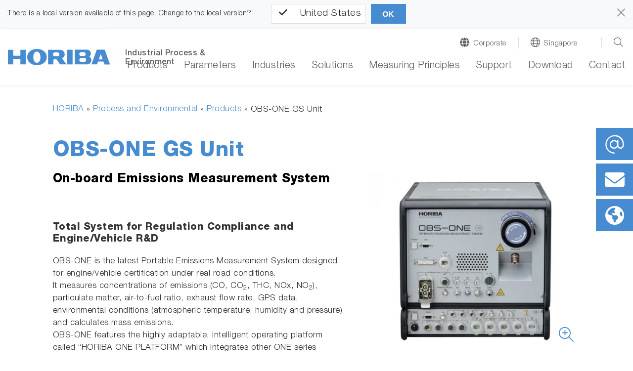

--- FILE ---
content_type: text/html; charset=utf-8
request_url: https://www.horiba.com/sgp/process-and-environmental/products/detail/action/show/Product/obs-one-gs-unit-28/
body_size: 55247
content:
<!DOCTYPE html><html lang="en-SG" dir="ltr" class="sgp" xml:lang="en-SG"><head>
<meta charset="utf-8"><!-- 
 Horiba.com

 This website is powered by TYPO3 - inspiring people to share!
 TYPO3 is a free open source Content Management Framework initially created by Kasper Skaarhoj and licensed under GNU/GPL.
 TYPO3 is copyright 1998-2026 of Kasper Skaarhoj. Extensions are copyright of their respective owners.
 Information and contribution at https://typo3.org/
-->
<base href="https://www.horiba.com/">
<meta name="generator" content="TYPO3 CMS"/><meta name="robots" content="noindex,follow"/><meta name="viewport" content="width=device-width, initial-scale=1, shrink-to-fit=no"/><meta property="og:title" content="OBS-ONE GS Unit"/><meta name="twitter:card" content="summary"/><meta name="twitter:title" content="OBS-ONE GS Unit"/>
<style>
/*<![CDATA[*/
<!-- 
@charset "UTF-8";@-ms-viewport{width:device-width}.embed-responsive .embed-responsive-item{position:absolute;top:0;bottom:0;left:0;width:100%;height:100%;border:0}.hero-video .hero-title{position:absolute;bottom:0;left:0;right:0}.hero-video .h1{color:#fff}.hero-video a{margin-bottom:1rem;display:inline-block}.hero-video a i{width:3.5rem}@media (max-width:575.98px){.hero-video{overflow:hidden}.hero-video .embed-responsive{width:125%}}@media (min-width:576px) and (max-width:767.98px){.hero-video{overflow:hidden}.hero-video .row{padding-left:30px}.hero-video .h1{font-size:2.5rem;line-height:2.5rem;margin-bottom:1rem}}@media (min-width:768px) and (max-width:991.98px){.hero-video{overflow:hidden}.hero-video .row{padding-left:30px}.hero-video .embed-responsive{width:123%}.hero-video .h1{font-size:2.5rem;line-height:2.5rem;margin-bottom:1rem}}@media (min-width:992px){.d-lg-block{display:block!important}.hero-video{overflow:hidden}.hero-video .row{padding-left:30px}.hero-video .embed-responsive{width:100%}.hero-video .h1{font-size:4.5rem;line-height:4.5rem;margin-bottom:1rem}.hero-video a i{width:6rem}}@media (min-width:1200px){.hero-video{max-height:100vh;overflow:hidden;max-width:3840px}.hero-video.large{max-height:50rem}.hero-video .h1{font-size:6rem;line-height:7rem}.hero-video a{margin-bottom:2rem}.hero-video a i{width:9rem}}@media (min-width:768px){.d-md-block{display:block!important}.mb-md-0{margin-bottom:0!important}.loc-button.mobil,.mobil-buttons,.rfi-button.mobil{display:none}.loc-button.desc,.rfi-button.desc{display:inline-flex}.rfi-button.desc img{width:75px;padding-bottom:10px}.loc-button.desc img{width:60px;padding:5px 0 15px;margin-left:16px}.container{max-width:720px}.content.col-10 .col-6-center p{width:60%;margin-left:20%}}.container-fluid.hero-video{padding-top:0}@media (max-width:767.98px){.h1,h1{margin-top:2rem;margin-bottom:.65rem;font-size:1.7rem;line-height:2rem}}@media (max-width:575.98px){.hero-video .embed-responsive{width:100%!important}}@media screen and (max-width:1199.98px){*{letter-spacing:.5px}header.relaunch{background-color:#fff}.navbar{height:65px;width:100%;margin:0 auto;padding:0;z-index:9}.navbar-brand{margin:0;padding:0}.navbar-brand img.logo{height:26px;width:auto;margin:0;padding:0}nav.navbar li,nav.navbar ul{list-style-type:none!important;padding:0!important}.navbar-collapse{position:absolute;top:65px;left:0;background-color:#f8f9fa;width:100%}ul.navbar-nav{min-height:60rem}.navbar-toggler-switch{border:none;outline:0;position:relative;display:block;width:28px;height:18px;background:0 0;border-top:2px solid;border-bottom:2px solid;color:#478cd0;font-size:0}.navbar-toggler-switch:after,.navbar-toggler-switch:before{content:" ";display:block;width:100%;height:2px;position:absolute;top:50%;left:50%;background:currentColor;transform:translate(-50%,-50%)}.search-location-mobile{background-color:#478cd0}.btn-search-mobile,.btn-search-mobile:link,.btn-search-mobile:visited{font-family:HelveticaNeueLTStd;font-weight:300;text-decoration:none;font-size:1.125rem;border-right:1px solid #fff;color:#fff;line-height:1;padding-top:.15rem}.btn-search-mobile::before{display:inline-block;text-rendering:auto;-webkit-font-smoothing:antialiased;font:var(--fa-font-light);content:"\f002";position:relative;margin-right:.5rem;top:-2px}.btn-location-mobile,.btn-location-mobile:link,.btn-location-mobile:visited{font-family:HelveticaNeueLTStd;font-weight:300;text-decoration:none;font-size:1.125rem;color:#fff;line-height:1;padding-top:.15rem}.btn-location-mobile::before{display:inline-block;text-rendering:auto;-webkit-font-smoothing:antialiased;font:var(--fa-font-light);content:"\f0ac";font-size:25px;position:relative;margin-right:.75rem;top:-2px}#subnavi-M-search{background-color:#478cd0;width:100%;z-index:9999;position:relative;top:59px}#subnavi-M-search ul.meta-navigation-level-1{list-style-type:none;margin:0;padding:0}#subnavi-M-search .tx-indexedsearch-form{display:flex;flex-direction:column}#subnavi-M-search input.tx-indexedsearch-searchbox-sword{width:100%;border:0;padding:1rem .5rem .75rem 1rem;font-family:HelveticaNeueLTStd;font-weight:300;color:#5c5c5c;margin-bottom:.75rem}#subnavi-M-search .btn-clear{text-decoration:none;font-size:24px;color:#5c5c5c;padding:.9rem;position:absolute;right:10px}#subnavi-M-search .btn-search{text-decoration:none;font-size:24px;padding:.75rem 1.5rem;color:#fff;background-color:#478cd0;border:2px solid #fff;width:100%}#subnavi-M-location{background-color:#478cd0;width:100%;z-index:9999;position:relative;top:59px}#subnavi-M-location ul.meta-navigation-level-1{list-style-type:none;margin:0;padding:0}#subnavi-M-location .meta-content{display:flex;flex-direction:column}#subnavi-M-location .meta-select{width:100%}#subnavi-M-location .meta-select label{display:block;font-family:HelveticaNeueLTStd;font-weight:300;font-size:1.125rem;color:#fff;margin:0 0 .75rem;text-align:center}#subnavi-M-location .meta-select .custom-select{height:53px;font-family:HelveticaNeueLTStd;font-weight:300;color:#5c5c5c;margin-bottom:.75rem}#subnavi-M-location .btn-location{text-decoration:none;font-family:HelveticaNeueLTStd;font-weight:300;font-size:1.125rem;padding:.95rem 1.5rem;color:#fff;background-color:#478cd0;border:2px solid #fff;width:100%}.navbar .dropdown-menu{border:none;background-color:transparent;padding:0;margin:0;border-radius:0}ul.navbar-nav li.nav-item.dropdown.level-1,ul.navbar-nav li.nav-item.level-1{background-color:#dbdbdb;border-bottom:1px solid #fff}ul.navbar-nav li.nav-item.level-1:last-of-type{border-bottom:0}ul.navbar-nav li.nav-item.dropdown.level-1 .nav-link,ul.navbar-nav li.nav-item.dropdown.level-1 .nav-link:link,ul.navbar-nav li.nav-item.dropdown.level-1 .nav-link:visited,ul.navbar-nav li.nav-item.level-1 .nav-link,ul.navbar-nav li.nav-item.level-1 .nav-link:link,ul.navbar-nav li.nav-item.level-1 .nav-link:visited{text-decoration:none;font-family:HelveticaNeueLTStd;font-weight:300;font-size:1.125rem;color:#5c5c5c;padding:1rem 1rem .75rem}ul.navbar-nav .nav-item.dropdown.level-1>.nav-link::after{display:inline-block;text-rendering:auto;-webkit-font-smoothing:antialiased;font:var(--fa-font-light);color:#5c5c5c;content:"\f078";font-size:24px;right:20px;top:15px;position:absolute}ul.navbar-nav .nav-item.dropdown.level-1.nav-item.has-subpages>.dropdown-toggle{display:inline-block;font-size:20px;top:5px;right:2px;padding:10px 40px 8px 0;position:absolute;z-index:9999}ul.navbar-nav .nav-item.dropdown.level-1.nav-item.has-subpages>.dropdown-toggle::after{margin-left:0;vertical-align:0;border-top:0;border-right:0;border-bottom:0;border-left:0}ul.navbar-nav li.nav-item.dropdown.level-1 .dropdown-menu.level-2 li.nav-item.has-subpages{position:relative}ul.navbar-nav li.nav-item.dropdown.level-1 .dropdown-menu.level-2 .nav-item.has-subpages .dropdown-toggle{display:inline-block;font-size:20px;right:0;top:-50px;padding:10px 40px 8px 0;position:absolute;z-index:9999}ul.navbar-nav li.nav-item.dropdown.level-1 .dropdown-menu.level-2 .nav-item.has-subpages .dropdown-toggle::after{margin-left:0;vertical-align:0;border-top:0;border-right:0;border-bottom:0;border-left:0;text-rendering:auto;-webkit-font-smoothing:antialiased;font:var(--fa-font-light);content:"\f078";color:#5c5c5c;font-size:24px}ul.navbar-nav li.nav-item.dropdown.level-1 .dropdown-menu.level-2 .nav-item.no-link span{display:inline-block;padding:1rem 1rem .75rem;font-size:1.0625rem;color:#5c5c5c}ul.navbar-nav li.nav-item.dropdown.level-1 .dropdown-menu.level-2 .nav-item{background:#e9e9e9;border-bottom:1px solid #fff}ul.navbar-nav li.nav-item.dropdown.level-1 .dropdown-menu.level-2 .nav-item:last-of-type{border-bottom:none}ul.navbar-nav li.nav-item.dropdown.level-1 .dropdown-menu.level-2 .nav-link{padding:1rem 1rem .75rem;font-size:1.0625rem;color:#5c5c5c}ul.navbar-nav li.nav-item.dropdown.level-1 .dropdown-menu.level-2 .dropdown-menu.level-3 .nav-item.has-subpages .dropdown-toggle{display:inline-block;font-size:24px;right:0;top:5px;position:absolute;z-index:9999}ul.navbar-nav li.nav-item.dropdown.level-1 .dropdown-menu.level-2 .dropdown-menu.level-3 .nav-item{background:#f5f5f5;border-bottom:1px solid #fff}ul.navbar-nav li.nav-item.dropdown.level-1 .dropdown-menu.level-2 .dropdown-menu.level-3 .nav-item:last-of-type{border-bottom:none}ul.navbar-nav li.nav-item.dropdown.level-1 .dropdown-menu.level-2 .dropdown-menu.level-3 .nav-link{padding:1rem 1rem .75rem;font-size:1.0625rem}ul.navbar-nav li.nav-item.dropdown.level-1 .dropdown-menu.level-2 .dropdown-menu.level-3 .dropdown-menu.level-4 .nav-item{background:#fff;border-bottom:1px solid #e9ecef}ul.navbar-nav li.nav-item.dropdown.level-1 .dropdown-menu.level-2 .dropdown-menu.level-3 .dropdown-menu.level-4 .nav-item:last-of-type{border-bottom:none}ul.navbar-nav li.nav-item.dropdown.level-1 .dropdown-menu.level-2 .dropdown-menu.level-3 .dropdown-menu.level-4 .nav-link{padding:1rem 1rem .75rem;font-size:1.0625rem}.level-2 a.nav-link::before,.level-2 span.nav-link::before{display:inline-block;text-rendering:auto;-webkit-font-smoothing:antialiased;font:var(--fa-font-light);font-size:24px;position:relative;margin-right:.75rem;line-height:0;top:3px;width:1.5rem}.mobil-buttons{box-shadow:none;padding:1.1rem 0}button.rfi-button.mobil{width:50%;height:auto;display:flex;align-items:center;justify-content:center;padding:0;margin:0}button.rfi-button.mobil img{width:30px;height:auto;padding:0;margin:0 .75rem 0 0}button.rfi-button.mobil p{font-family:HelveticaNeueLTStd;font-weight:300;font-size:1.125rem;padding-top:6px;margin:0}.mobil-buttons.front{z-index:999}.btn-corporate-mobile,.btn-corporate-mobile:link,.btn-corporate-mobile:visited{font-family:HelveticaNeueLTStd;font-weight:300;text-decoration:none;font-size:1.125rem;color:#fff;line-height:1;padding-top:.15rem}.btn-corporate-mobile::before{display:inline-block;text-rendering:auto;-webkit-font-smoothing:antialiased;font:var(--fa-font-solid);content:"\f0ac";font-size:25px;position:relative;margin-right:.75rem;top:-2px}.btn-search-mobile::before{font:var(--fa-font-light);font-size:25px;font-weight:300}#btn-close-lang-menu,#btn-close-search-menu{position:absolute;right:16px;top:-6px}#btn-close-lang-menu .close,#btn-close-search-menu .close{color:#fff;font-size:2rem;text-shadow:none;opacity:1}}#sidebar-container>.row{margin-left:0;margin-right:0}.card-body{flex:1 1 auto;padding:1.25rem}.mt-3{margin-top:1rem!important}.pl-0,.px-0{padding-left:0!important}@media (min-width:992px){.hero-img{max-height:52.5rem;background-color:#fff;overflow:hidden}.hero-img .row{padding-left:30px}.hero-img .embed-responsive{width:100%}.hero-img .h1{font-size:4.5rem;line-height:4.5rem;margin-bottom:1rem}.hero-img a i{width:6rem}.container-sidebar-navigation .sidebar-collapse-container{display:none}}@media (max-width:991px){.container-sidebar-navigation .sub-menu{display:none}.container-sidebar-navigation{background-color:#fff;width:100%}#container-sidebar-content{flex:0 0 100%;max-width:1416px;width:100%}}@media (min-width:768px){.mb-md-0{margin-bottom:0!important}.mobil-buttons,.rfi-button.mobil{display:none}.loc-button.desc,.rfi-button.desc{display:inline-flex}.rfi-button.desc img{width:75px;padding-bottom:10px}.loc-button.desc img{width:60px;padding:5px 0 15px;margin-left:16px}.container{max-width:720px}}body #container-sidebar-content{margin-top:0!important;min-height:100vh}.container-sidebar-navigation{background-color:#f6f9fd}.container-sidebar-navigation .sidebar-collapse-container{border-bottom:2px solid #478cd0;margin-bottom:15px}.container-sidebar-navigation .sidebar-collapse-container .sidebar-collapse-heading{height:50px;background-color:#478cd0}.container-sidebar-navigation .sidebar-collapse-container .sidebar-collapse-heading .sidebar-title{padding:17px 15px 15px 8.3%;color:#fff;font-family:HelveticaNeueLTStd;font-weight:500;background-color:#478cd0}.container-sidebar-navigation .sidebar-collapse-container .sidebar-collapse-heading .sidebar-title[aria-expanded=false] .open-icon.ico-minus_light{display:none}.container-sidebar-navigation .sidebar-collapse-container .sidebar-collapse-heading .sidebar-title[aria-expanded=false] .open-icon.ico-plus_light{display:inline-block;position:absolute;right:15px;margin-top:-2px}.container-sidebar-navigation .sidebar-collapse-container .navigation-sidebar .nav-item .nav-link{position:relative;margin-top:15px;margin-bottom:15px;display:inline-block;padding-right:0}.container-sidebar-navigation .sidebar-collapse-container .navigation-sidebar .nav-item .nav-link.active::before{display:none}.container-sidebar-navigation .sidebar-collapse-container .sidebar-collapse .card-body{padding-left:8.3%}.navigation-sidebar li a{margin-bottom:20px;position:relative}@media (min-width:993px){body.page-with-sidebar{background:0 0;background:-webkit-linear-gradient(left,#f6f9fd 50%,transparent 50%);background:-o-linear-gradient(right,#f6f9fd 50%,transparent 50%);background:-moz-linear-gradient(right,#f6f9fd 50%,transparent 50%);background:linear-gradient(to right,#f6f9fd 50%,transparent 50%)}body.page-with-sidebar #container-sidebar-content{background-color:#fff}body.page-with-sidebar #container-sidebar-content,body.page-with-sidebar .container-sidebar-navigation{padding-top:80px!important}}@media (min-width:992px){body.page-with-sidebar .container-sidebar-navigation{-webkit-box-flex:0;-ms-flex:0 0 33.3333333333%;flex:0 0 33.3333333333%;max-width:33.3333333333%}body.page-with-sidebar .container-sidebar-navigation .navigation-sidebar{margin-top:3rem;margin-left:25%}.container{max-width:960px}}#sidebar-container{padding:0}@media (max-width:991.98px){body>.container>.row>div[class^=col-]{padding-left:2rem;padding-right:2rem}}.open-icon{width:25px;height:25px}@media screen and (max-width:1199.98px){#subnavi-M-location .btn-location{text-decoration:none;font-family:HelveticaNeueLTStd;font-weight:300;font-size:1.125rem;padding:.95rem 1.5rem;color:#fff;background-color:#478cd0;border:2px solid #fff;width:100%}.navbar .dropdown-menu{border:none;background-color:transparent;padding:0;margin:0;border-radius:0}ul.navbar-nav li.nav-item.dropdown.level-1,ul.navbar-nav li.nav-item.level-1{background-color:#dbdbdb;border-bottom:1px solid #fff}ul.navbar-nav li.nav-item.level-1:last-of-type{border-bottom:0}ul.navbar-nav li.nav-item.dropdown.level-1 .nav-link,ul.navbar-nav li.nav-item.dropdown.level-1 .nav-link:link,ul.navbar-nav li.nav-item.dropdown.level-1 .nav-link:visited,ul.navbar-nav li.nav-item.level-1 .nav-link,ul.navbar-nav li.nav-item.level-1 .nav-link:link,ul.navbar-nav li.nav-item.level-1 .nav-link:visited{text-decoration:none;font-family:HelveticaNeueLTStd;font-weight:300;font-size:1.125rem;color:#5c5c5c;padding:1rem 1rem .75rem}ul.navbar-nav .nav-item.dropdown.level-1>.nav-link::after{display:inline-block;text-rendering:auto;-webkit-font-smoothing:antialiased;font:var(--fa-font-light);color:#5c5c5c;content:"\f078";font-size:24px;right:20px;top:15px;position:absolute}ul.navbar-nav .nav-item.dropdown.level-1.nav-item.has-subpages>.dropdown-toggle{display:inline-block;font-size:20px;top:5px;right:2px;padding:10px 40px 8px 0;position:absolute;z-index:9999}ul.navbar-nav .nav-item.dropdown.level-1.nav-item.has-subpages>.dropdown-toggle::after{margin-left:0;vertical-align:0;border-top:0;border-right:0;border-bottom:0;border-left:0}ul.navbar-nav li.nav-item.dropdown.level-1 .dropdown-menu.level-2 li.nav-item.has-subpages{position:relative}ul.navbar-nav li.nav-item.dropdown.level-1 .dropdown-menu.level-2 .nav-item.has-subpages .dropdown-toggle{display:inline-block;font-size:20px;right:0;top:-50px;padding:10px 40px 8px 0;position:absolute;z-index:9999}ul.navbar-nav li.nav-item.dropdown.level-1 .dropdown-menu.level-2 .nav-item.has-subpages .dropdown-toggle::after{margin-left:0;vertical-align:0;border-top:0;border-right:0;border-bottom:0;border-left:0;text-rendering:auto;-webkit-font-smoothing:antialiased;font:var(--fa-font-light);content:"\f078";color:#5c5c5c;font-size:24px}ul.navbar-nav li.nav-item.dropdown.level-1 .dropdown-menu.level-2 .nav-item.no-link span{display:inline-block;padding:1rem 1rem .75rem;font-size:1.0625rem;color:#5c5c5c}ul.navbar-nav li.nav-item.dropdown.level-1 .dropdown-menu.level-2 .nav-item{background:#e9e9e9;border-bottom:1px solid #fff}ul.navbar-nav li.nav-item.dropdown.level-1 .dropdown-menu.level-2 .nav-item:last-of-type{border-bottom:none}ul.navbar-nav li.nav-item.dropdown.level-1 .dropdown-menu.level-2 .nav-link{padding:1rem 1rem .75rem;font-size:1.0625rem;color:#5c5c5c}ul.navbar-nav li.nav-item.dropdown.level-1 .dropdown-menu.level-2 .dropdown-menu.level-3 .nav-item.has-subpages .dropdown-toggle{display:inline-block;font-size:24px;right:0;top:5px;position:absolute;z-index:9999}ul.navbar-nav li.nav-item.dropdown.level-1 .dropdown-menu.level-2 .dropdown-menu.level-3 .nav-item{background:#f5f5f5;border-bottom:1px solid #fff}ul.navbar-nav li.nav-item.dropdown.level-1 .dropdown-menu.level-2 .dropdown-menu.level-3 .nav-item:last-of-type{border-bottom:none}ul.navbar-nav li.nav-item.dropdown.level-1 .dropdown-menu.level-2 .dropdown-menu.level-3 .nav-link{padding:1rem 1rem .75rem;font-size:1.0625rem}ul.navbar-nav li.nav-item.dropdown.level-1 .dropdown-menu.level-2 .dropdown-menu.level-3 .dropdown-menu.level-4 .nav-item{background:#fff;border-bottom:1px solid #e9ecef}ul.navbar-nav li.nav-item.dropdown.level-1 .dropdown-menu.level-2 .dropdown-menu.level-3 .dropdown-menu.level-4 .nav-item:last-of-type{border-bottom:none}ul.navbar-nav li.nav-item.dropdown.level-1 .dropdown-menu.level-2 .dropdown-menu.level-3 .dropdown-menu.level-4 .nav-link{padding:1rem 1rem .75rem;font-size:1.0625rem}.level-2 a.nav-link::before,.level-2 span.nav-link::before{display:inline-block;text-rendering:auto;-webkit-font-smoothing:antialiased;font:var(--fa-font-light);font-size:24px;position:relative;margin-right:.75rem;line-height:0;top:3px;width:1.5rem}.mobil-buttons{box-shadow:none;padding:1.1rem 0}button.rfi-button.mobil{width:50%;height:auto;display:flex;align-items:center;justify-content:center;padding:0;margin:0}button.rfi-button.mobil img{width:30px;height:auto;padding:0;margin:0 .75rem 0 0}button.rfi-button.mobil p{font-family:HelveticaNeueLTStd;font-weight:300;font-size:1.125rem;padding-top:6px;margin:0}.mobil-buttons.front{z-index:999}.btn-corporate-mobile,.btn-corporate-mobile:link,.btn-corporate-mobile:visited{font-family:HelveticaNeueLTStd;font-weight:300;text-decoration:none;font-size:1.125rem;color:#fff;line-height:1;padding-top:.15rem}.btn-corporate-mobile::before{display:inline-block;text-rendering:auto;-webkit-font-smoothing:antialiased;font:var(--fa-font-solid);content:"\f0ac";font-size:25px;position:relative;margin-right:.75rem;top:-2px}}@media screen and (min-width:1200px){*{letter-spacing:.5px}header.relaunch{background-color:#fff;width:100%;position:fixed;z-index:999!important;transform:translate3d(0,0,0);box-shadow:0 1px 3px 0 #eaeaea}.navbar{width:100%;height:auto;max-width:1440px!important;margin:0 auto;padding:0}.navbar-brand{margin:0;padding:0}.navbar-brand img.logo{height:33px;width:auto;margin:0;padding:0}.btn-corporate-desktop,.btn-corporate-desktop:link,.btn-corporate-desktop:visited{font-family:HelveticaNeueLTStd;font-weight:300;text-decoration:none;color:#5c5c5c;line-height:1.25;font-size:.9375rem}.btn-corporate-desktop::before{display:inline-block;text-rendering:auto;-webkit-font-smoothing:antialiased;font:var(--fa-font-solid);font-size:19px;position:relative;margin-right:.5rem;content:"\f0ac";top:1px}.btn-location-desktop,.btn-location-desktop:link,.btn-location-desktop:visited{font-family:HelveticaNeueLTStd;font-weight:300;text-decoration:none;color:#5c5c5c;line-height:1.25;font-size:.9375rem}.btn-location-desktop::before{display:inline-block;text-rendering:auto;-webkit-font-smoothing:antialiased;font:var(--fa-font-light);content:"\f0ac";font-size:19px;position:relative;margin-right:.5rem;top:1px}.btn-search-desktop,.btn-search-desktop:link,.btn-search-desktop:visited{text-decoration:none;color:#5c5c5c;line-height:1.25}.btn-search-desktop::before{display:inline-block;text-rendering:auto;-webkit-font-smoothing:antialiased;font:var(--fa-font-light);content:"\f002";font-size:21px;font-weight:400;position:relative;margin-right:.25rem;top:3px}#subnavi-M-search{background-color:#478cd0;width:100%}#subnavi-M-search ul.meta-navigation-level-1{list-style-type:none;margin:0;padding:0}#subnavi-M-search .tx-indexedsearch-form{display:flex;align-items:stretch}#subnavi-M-search input.tx-indexedsearch-searchbox-sword{width:100%;border:0;padding:.75rem .5rem .5rem 1rem;font-family:HelveticaNeueLTStd;font-weight:300;color:#5c5c5c}#subnavi-M-search .btn-clear{text-decoration:none;font-size:24px;color:#5c5c5c;padding:.9rem;position:absolute;right:80px}#subnavi-M-search .btn-search{text-decoration:none;font-size:24px;padding:.75rem 1.5rem;color:#fff;background-color:#478cd0;border:2px solid #fff}#subnavi-M-location{background-color:#478cd0;width:100%}#subnavi-M-location ul.meta-navigation-level-1{list-style-type:none;margin:0;padding:0}#subnavi-M-location .meta-content{display:flex;align-items:stretch;justify-content:space-between}#subnavi-M-location .meta-select{width:62%}#subnavi-M-location .meta-select label{display:inline-block;font-family:HelveticaNeueLTStd;font-weight:300;font-size:1.125rem;color:#fff;margin:0 1rem 0 0}#subnavi-M-location .meta-select .custom-select{height:53px;font-family:HelveticaNeueLTStd;font-weight:300;color:#5c5c5c}#subnavi-M-location .btn-location{text-decoration:none;font-family:HelveticaNeueLTStd;font-weight:300;font-size:1.125rem;padding:.95rem 1.5rem;width:15%;color:#fff;background-color:#478cd0;border:2px solid #fff}#btn-close-lang-menu,#btn-close-search-menu{position:absolute;top:28px;right:4px}#btn-close-lang-menu .close,#btn-close-search-menu .close{text-shadow:none;opacity:1;color:#fff}nav.navbar li,nav.navbar ul{list-style-type:none!important;padding:0!important}.navbar-collapse{position:static!important;background-color:#fff!important}.navbar .dropdown{position:static}.navbar .dropdown-menu{width:100%;left:0;right:0;top:118px;border-radius:0;border:0;margin:0;display:none;padding:1.5rem 1rem}#menu-background{position:fixed;background:#eaeaea!important;width:100%;height:0;z-index:99!important}.dropdown-menu.level-2{overflow-y:auto;overflow-x:hidden;height:85vh}ul.navbar-nav{min-height:auto!important}ul.navbar-nav li.nav-item.dropdown.level-1,ul.navbar-nav li.nav-item.level-1{padding:0 0 1.25rem 2rem!important;background-color:#fff!important;margin:0}ul.navbar-nav li.nav-item.dropdown.level-1 a.nav-link,ul.navbar-nav li.nav-item.dropdown.level-1 a.nav-link:link,ul.navbar-nav li.nav-item.dropdown.level-1 a.nav-link:visited,ul.navbar-nav li.nav-item.level-1 a.nav-link,ul.navbar-nav li.nav-item.level-1 a.nav-link:link,ul.navbar-nav li.nav-item.level-1 a.nav-link:visited{text-decoration:none;font-family:HelveticaNeueLTStd;font-weight:300;font-size:1.25rem;color:#5c5c5c!important;background-color:#fff;padding:0 0 .25rem!important;border-bottom:3px solid transparent}ul.navbar-nav li.nav-item.dropdown.level-1>a.nav-link::after,ul.navbar-nav li.nav-item.level-1{content:none!important}.dropdown-toggle::after{content:none;margin-left:0;vertical-align:0;border-top:0;border-right:0;border-bottom:0;border-left:0}ul.navbar-nav li.nav-item.dropdown.level-1 .dropdown-menu.level-2>.nav{width:30%!important}ul.navbar-nav li.nav-item.dropdown.level-1 .dropdown-menu.level-2{padding-left:.5rem;margin:0;background:#eaeaea}ul.navbar-nav li.nav-item.dropdown.level-1 .dropdown-menu.level-2 li.nav-item,ul.navbar-nav li.nav-item.dropdown.level-1 .dropdown-menu.level-2 li.no-link{border-bottom:1px solid #fff!important;display:flex;justify-content:space-between;background-color:#eaeaea!important;position:static}ul.navbar-nav li.nav-item.dropdown.level-1 .dropdown-menu.level-2 li.nav-item:last-of-type,ul.navbar-nav li.nav-item.dropdown.level-1 .dropdown-menu.level-2 li.no-link:last-of-type{border-bottom:0!important}ul.navbar-nav li.nav-item.dropdown.level-1 .dropdown-menu.level-2 li.nav-item.has-subpages::after,ul.navbar-nav li.nav-item.dropdown.level-1 .dropdown-menu.level-2 li.no-link.has-subpages::after{display:inline-block;text-rendering:auto;-webkit-font-smoothing:antialiased;font:var(--fa-font-light);content:"\f054";color:#5c5c5c;font-size:20px;right:20px;top:12px;position:relative}ul.navbar-nav li.nav-item.dropdown.level-1 .dropdown-menu.level-2 .nav-link,ul.navbar-nav li.nav-item.dropdown.level-1 .dropdown-menu.level-2 .nav-link:link,ul.navbar-nav li.nav-item.dropdown.level-1 .dropdown-menu.level-2 .nav-link:visited,ul.navbar-nav li.nav-item.dropdown.level-1 .dropdown-menu.level-2 span,ul.navbar-nav li.nav-item.dropdown.level-1 .dropdown-menu.level-2 span:visited{text-decoration:none;font-family:HelveticaNeueLTStd;font-weight:300;font-size:1rem;color:#5c5c5c;background-color:transparent;padding:.55rem 2.5rem .45rem .75rem!important;border-bottom:none;width:100%!important;display:inline-block}ul.navbar-nav li.nav-item.dropdown.level-1 .dropdown-menu.level-2 .dropdown-menu.level-3{width:30%;position:absolute;top:0!important;left:33%;background:#eaeaea!important}ul.navbar-nav li.nav-item.dropdown.level-1 .dropdown-menu.level-2 .dropdown-menu.level-3 .dropdown-menu.level-4{width:100%;position:absolute;top:0;left:110%;background:#eaeaea!important}.level-2 a.nav-link::before,.level-2 span.nav-link::before{display:inline-block;text-rendering:auto;-webkit-font-smoothing:antialiased;font:var(--fa-font-light);font-size:24px;position:relative;margin-right:.75rem;line-height:0;top:3px;width:1.5rem}}@media screen and (max-width:1199.98px){*{letter-spacing:.5px}header.relaunch{background-color:#fff}.navbar{height:65px;width:100%;margin:0 auto;padding:0;z-index:9}.navbar-brand{margin:0;padding:0}.navbar-brand img.logo{height:26px;width:auto;margin:0;padding:0}.navbar-collapse{position:absolute;top:65px;left:0;background-color:#f8f9fa;width:100%}.navbar-toggler-switch{border:none;outline:0;position:relative;display:block;width:28px;height:18px;background:0 0;border-top:2px solid;border-bottom:2px solid;color:#478cd0;font-size:0}.navbar-toggler-switch:after,.navbar-toggler-switch:before{content:" ";display:block;width:100%;height:2px;position:absolute;top:50%;left:50%;background:currentColor;transform:translate(-50%,-50%)}.search-location-mobile{background-color:#478cd0}.btn-search-mobile,.btn-search-mobile:link,.btn-search-mobile:visited{font-family:HelveticaNeueLTStd;font-weight:300;text-decoration:none;font-size:1.125rem;border-right:1px solid #fff;color:#fff;line-height:1;padding-top:.15rem}.btn-search-mobile::before{display:inline-block;text-rendering:auto;-webkit-font-smoothing:antialiased;font:var(--fa-font-light);content:"\f002";position:relative;margin-right:.5rem;top:-2px}.btn-location-mobile,.btn-location-mobile:link,.btn-location-mobile:visited{font-family:HelveticaNeueLTStd;font-weight:300;text-decoration:none;font-size:1.125rem;color:#fff;line-height:1;padding-top:.15rem}.btn-location-mobile::before{display:inline-block;text-rendering:auto;-webkit-font-smoothing:antialiased;font:var(--fa-font-light);content:"\f0ac";font-size:25px;position:relative;margin-right:.75rem;top:-2px}#subnavi-M-search{background-color:#478cd0;width:100%;z-index:9999;position:relative;top:59px}#subnavi-M-search ul.meta-navigation-level-1{list-style-type:none;margin:0;padding:0}#subnavi-M-search .tx-indexedsearch-form{display:flex;flex-direction:column}#subnavi-M-search input.tx-indexedsearch-searchbox-sword{width:100%;border:0;padding:1rem .5rem .75rem 1rem;font-family:HelveticaNeueLTStd;font-weight:300;color:#5c5c5c;margin-bottom:.75rem}#subnavi-M-search .btn-clear{text-decoration:none;font-size:24px;color:#5c5c5c;padding:.9rem;position:absolute;right:10px}#subnavi-M-search .btn-search{text-decoration:none;font-size:24px;padding:.75rem 1.5rem;color:#fff;background-color:#478cd0;border:2px solid #fff;width:100%}#subnavi-M-location{background-color:#478cd0;width:100%;z-index:9999;position:relative;top:59px}#subnavi-M-location ul.meta-navigation-level-1{list-style-type:none;margin:0;padding:0}#subnavi-M-location .meta-content{display:flex;flex-direction:column}#subnavi-M-location .meta-select{width:100%}#subnavi-M-location .meta-select label{display:block;font-family:HelveticaNeueLTStd;font-weight:300;font-size:1.125rem;color:#fff;margin:0 0 .75rem;text-align:center}#subnavi-M-location .meta-select .custom-select{height:53px;font-family:HelveticaNeueLTStd;font-weight:300;color:#5c5c5c;margin-bottom:.75rem}#subnavi-M-location .btn-location{text-decoration:none;font-family:HelveticaNeueLTStd;font-weight:300;font-size:1.125rem;padding:.95rem 1.5rem;color:#fff;background-color:#478cd0;border:2px solid #fff;width:100%}.mobil-buttons{box-shadow:none;padding:1.1rem 0}.mobil-buttons.front{z-index:999}.btn-corporate-mobile,.btn-corporate-mobile:link,.btn-corporate-mobile:visited{font-family:HelveticaNeueLTStd;font-weight:300;text-decoration:none;font-size:1.125rem;color:#fff;line-height:1;padding-top:.15rem}.btn-corporate-mobile::before{display:inline-block;text-rendering:auto;-webkit-font-smoothing:antialiased;font:var(--fa-font-solid);content:"\f0ac";font-size:25px;position:relative;margin-right:.75rem;top:-2px}.btn-search-mobile::before{font:var(--fa-font-light);font-size:25px;font-weight:300}#btn-close-lang-menu,#btn-close-search-menu{position:absolute;right:16px;top:-6px}#btn-close-lang-menu .close,#btn-close-search-menu .close{color:#fff;font-size:2rem;text-shadow:none;opacity:1}}@media (min-width:1200px){.navbar-expand-xl{flex-flow:row nowrap;justify-content:flex-start}.navbar-expand-xl .navbar-collapse{display:flex!important;flex-basis:auto}.d-xl-none{display:none!important}.d-xl-flex{display:flex!important}.flex-xl-column{flex-direction:column!important}}@media screen and (max-width:1199.98px){*{letter-spacing:.5px}header.relaunch{background-color:#fff}.navbar{height:65px;width:100%;margin:0 auto;padding:0;z-index:9}.navbar-brand{margin:0;padding:0}.navbar-brand img.logo{height:26px;width:auto;margin:0;padding:0}.navbar-collapse{position:absolute;top:65px;left:0;background-color:#f8f9fa;width:100%}.navbar-toggler-switch{border:none;outline:0;position:relative;display:block;width:28px;height:18px;background:0 0;border-top:2px solid;border-bottom:2px solid;color:#478cd0;font-size:0}.navbar-toggler-switch:after,.navbar-toggler-switch:before{content:" ";display:block;width:100%;height:2px;position:absolute;top:50%;left:50%;background:currentColor;transform:translate(-50%,-50%)}.search-location-mobile{background-color:#478cd0}.btn-search-mobile,.btn-search-mobile:link,.btn-search-mobile:visited{font-family:HelveticaNeueLTStd;font-weight:300;text-decoration:none;font-size:1.125rem;border-right:1px solid #fff;color:#fff;line-height:1;padding-top:.15rem}.btn-search-mobile::before{display:inline-block;text-rendering:auto;-webkit-font-smoothing:antialiased;font:var(--fa-font-light);content:"\f002";font-size:25px;position:relative;margin-right:.5rem;top:-2px}.btn-location-mobile,.btn-location-mobile:link,.btn-location-mobile:visited{font-family:HelveticaNeueLTStd;font-weight:300;text-decoration:none;font-size:1.125rem;color:#fff;line-height:1;padding-top:.15rem}.btn-location-mobile::before{display:inline-block;text-rendering:auto;-webkit-font-smoothing:antialiased;font:var(--fa-font-light);content:"\f0ac";font-size:25px;position:relative;margin-right:.75rem;top:-2px}#subnavi-M-search{background-color:#478cd0;width:100%;z-index:9999;position:relative;top:59px}#subnavi-M-search ul.meta-navigation-level-1{list-style-type:none;margin:0;padding:0}#subnavi-M-search .tx-indexedsearch-form{display:flex;flex-direction:column}#subnavi-M-search input.tx-indexedsearch-searchbox-sword{width:100%;border:0;padding:1rem .5rem .75rem 1rem;font-family:HelveticaNeueLTStd;font-weight:300;color:#5c5c5c;margin-bottom:.75rem}#subnavi-M-search .btn-clear{text-decoration:none;font-size:24px;color:#5c5c5c;padding:.9rem;position:absolute;right:10px}#subnavi-M-search .btn-search{text-decoration:none;font-size:24px;padding:.75rem 1.5rem;color:#fff;background-color:#478cd0;border:2px solid #fff;width:100%}#subnavi-M-location .btn-location{text-decoration:none;font-family:HelveticaNeueLTStd;font-weight:300;font-size:1.125rem;padding:.95rem 1.5rem;color:#fff;background-color:#478cd0;border:2px solid #fff;width:100%}.mobil-buttons{box-shadow:none;padding:1.1rem 0}.mobil-buttons.front{z-index:999}.btn-corporate-mobile,.btn-corporate-mobile:link,.btn-corporate-mobile:visited{font-family:HelveticaNeueLTStd;font-weight:300;text-decoration:none;font-size:1.125rem;color:#fff;line-height:1;padding-top:.15rem}.btn-corporate-mobile::before{display:inline-block;text-rendering:auto;-webkit-font-smoothing:antialiased;font:var(--fa-font-solid);content:"\f0ac";font-size:25px;position:relative;margin-right:.75rem;top:-2px}}@media screen and (min-width:1200px){*{letter-spacing:.5px}header.relaunch{background-color:#fff;width:100%;position:fixed;z-index:999!important;transform:translate3d(0,0,0);box-shadow:0 1px 3px 0 #eaeaea}.navbar{width:100%;height:auto;max-width:1440px!important;margin:0 auto;padding:0}.navbar-brand{margin:0;padding:0}.navbar-brand img.logo{height:33px;width:auto;margin:0;padding:0}.btn-corporate-desktop,.btn-corporate-desktop:link,.btn-corporate-desktop:visited{font-family:HelveticaNeueLTStd;font-weight:300;text-decoration:none;color:#5c5c5c;line-height:1.25;font-size:.9375rem}.btn-corporate-desktop::before{display:inline-block;text-rendering:auto;-webkit-font-smoothing:antialiased;font:var(--fa-font-solid);font-size:19px;position:relative;margin-right:.5rem;content:"\f0ac";top:1px}.btn-location-desktop,.btn-location-desktop:link,.btn-location-desktop:visited{font-family:HelveticaNeueLTStd;font-weight:300;text-decoration:none;color:#5c5c5c;line-height:1.25;font-size:.9375rem}.btn-location-desktop::before{display:inline-block;text-rendering:auto;-webkit-font-smoothing:antialiased;font:var(--fa-font-light);content:"\f0ac";font-size:19px;position:relative;margin-right:.5rem;top:1px}.btn-search-desktop,.btn-search-desktop:link,.btn-search-desktop:visited{text-decoration:none;color:#5c5c5c;line-height:1.25}.btn-search-desktop::before{display:inline-block;text-rendering:auto;-webkit-font-smoothing:antialiased;font:var(--fa-font-light);content:"\f002";font-size:21px;font-weight:400;position:relative;margin-right:.25rem;top:3px}#subnavi-M-search{background-color:#478cd0;width:100%}#subnavi-M-search ul.meta-navigation-level-1{list-style-type:none;margin:0;padding:0}#subnavi-M-search .tx-indexedsearch-form{display:flex;align-items:stretch}#subnavi-M-search input.tx-indexedsearch-searchbox-sword{width:100%;border:0;padding:.75rem .5rem .5rem 1rem;font-family:HelveticaNeueLTStd;font-weight:300;color:#5c5c5c}#subnavi-M-search .btn-clear{text-decoration:none;font-size:24px;color:#5c5c5c;padding:.9rem;position:absolute;right:80px}#subnavi-M-search .btn-search{text-decoration:none;font-size:24px;padding:.75rem 1.5rem;color:#fff;background-color:#478cd0;border:2px solid #fff}#subnavi-M-location{background-color:#478cd0;width:100%}#subnavi-M-location ul.meta-navigation-level-1{list-style-type:none;margin:0;padding:0}#subnavi-M-location .meta-content{display:flex;align-items:stretch;justify-content:space-between}#subnavi-M-location .meta-select{width:62%}#subnavi-M-location .meta-select label{display:inline-block;font-family:HelveticaNeueLTStd;font-weight:300;font-size:1.125rem;color:#fff;margin:0 1rem 0 0}#subnavi-M-location .meta-select .custom-select{height:53px;font-family:HelveticaNeueLTStd;font-weight:300;color:#5c5c5c}#subnavi-M-location .btn-location{text-decoration:none;font-family:HelveticaNeueLTStd;font-weight:300;font-size:1.125rem;padding:.95rem 1.5rem;width:15%;color:#fff;background-color:#478cd0;border:2px solid #fff}#btn-close-lang-menu,#btn-close-search-menu{position:absolute;top:28px;right:4px}#btn-close-lang-menu .close,#btn-close-search-menu .close{text-shadow:none;opacity:1;color:#fff}.navbar-collapse{position:static!important;background-color:#fff!important}#menu-background{position:fixed;background:#eaeaea!important;width:100%;height:0;z-index:99!important}}@media screen and (max-width:1199.98px){*{letter-spacing:.5px}header.relaunch{background-color:#fff}.navbar{height:65px;width:100%;margin:0 auto;padding:0;z-index:9}.navbar-brand{margin:0;padding:0}.navbar-brand img.logo{height:26px;width:auto;margin:0;padding:0}nav.navbar li,nav.navbar ul{list-style-type:none!important;padding:0!important}.navbar-collapse{position:absolute;top:65px;left:0;background-color:#f8f9fa;width:100%}ul.navbar-nav{min-height:60rem}.navbar-toggler-switch{border:none;outline:0;position:relative;display:block;width:28px;height:18px;background:0 0;border-top:2px solid;border-bottom:2px solid;color:#478cd0;font-size:0}.navbar-toggler-switch:after,.navbar-toggler-switch:before{content:" ";display:block;width:100%;height:2px;position:absolute;top:50%;left:50%;background:currentColor;transform:translate(-50%,-50%)}.search-location-mobile{background-color:#478cd0}.btn-search-mobile,.btn-search-mobile:link,.btn-search-mobile:visited{font-family:HelveticaNeueLTStd;font-weight:300;text-decoration:none;font-size:1.125rem;border-right:1px solid #fff;color:#fff;line-height:1;padding-top:.15rem}.btn-search-mobile::before{display:inline-block;text-rendering:auto;-webkit-font-smoothing:antialiased;font:var(--fa-font-light);content:"\f002";font-size:25px;position:relative;margin-right:.5rem;top:-2px}.btn-location-mobile,.btn-location-mobile:link,.btn-location-mobile:visited{font-family:HelveticaNeueLTStd;font-weight:300;text-decoration:none;font-size:1.125rem;color:#fff;line-height:1;padding-top:.15rem}.btn-location-mobile::before{display:inline-block;text-rendering:auto;-webkit-font-smoothing:antialiased;font:var(--fa-font-light);content:"\f0ac";font-size:25px;position:relative;margin-right:.75rem;top:-2px}#subnavi-M-search{background-color:#478cd0;width:100%;z-index:9999;position:relative;top:59px}#subnavi-M-search ul.meta-navigation-level-1{list-style-type:none;margin:0;padding:0}#subnavi-M-search .tx-indexedsearch-form{display:flex;flex-direction:column}#subnavi-M-search input.tx-indexedsearch-searchbox-sword{width:100%;border:0;padding:1rem .5rem .75rem 1rem;font-family:HelveticaNeueLTStd;font-weight:300;color:#5c5c5c;margin-bottom:.75rem}#subnavi-M-search .btn-clear{text-decoration:none;font-size:24px;color:#5c5c5c;padding:.9rem;position:absolute;right:10px}#subnavi-M-search .btn-search{text-decoration:none;font-size:24px;padding:.75rem 1.5rem;color:#fff;background-color:#478cd0;border:2px solid #fff;width:100%}#subnavi-M-location{background-color:#478cd0;width:100%;z-index:9999;position:relative;top:59px}#subnavi-M-location ul.meta-navigation-level-1{list-style-type:none;margin:0;padding:0}#subnavi-M-location .meta-content{display:flex;flex-direction:column}#subnavi-M-location .meta-select{width:100%}#subnavi-M-location .meta-select label{display:block;font-family:HelveticaNeueLTStd;font-weight:300;font-size:1.125rem;color:#fff;margin:0 0 .75rem;text-align:center}#subnavi-M-location .meta-select .custom-select{height:53px;font-family:HelveticaNeueLTStd;font-weight:300;color:#5c5c5c;margin-bottom:.75rem}#subnavi-M-location .btn-location{text-decoration:none;font-family:HelveticaNeueLTStd;font-weight:300;font-size:1.125rem;padding:.95rem 1.5rem;color:#fff;background-color:#478cd0;border:2px solid #fff;width:100%}.navbar .dropdown-menu{border:none;background-color:transparent;padding:0;margin:0;border-radius:0}ul.navbar-nav li.nav-item.dropdown.level-1,ul.navbar-nav li.nav-item.level-1{background-color:#dbdbdb;border-bottom:1px solid #fff}ul.navbar-nav li.nav-item.dropdown.level-1:last-of-type,ul.navbar-nav li.nav-item.level-1:last-of-type{border-bottom:0}ul.navbar-nav li.nav-item.dropdown.level-1 .nav-link,ul.navbar-nav li.nav-item.dropdown.level-1 .nav-link:link,ul.navbar-nav li.nav-item.dropdown.level-1 .nav-link:visited,ul.navbar-nav li.nav-item.level-1 .nav-link,ul.navbar-nav li.nav-item.level-1 .nav-link:link,ul.navbar-nav li.nav-item.level-1 .nav-link:visited{text-decoration:none;font-family:HelveticaNeueLTStd;font-weight:300;font-size:1.125rem;color:#5c5c5c;padding:1rem 1rem .75rem}ul.navbar-nav .nav-item.dropdown.level-1>.nav-link::after{display:inline-block;text-rendering:auto;-webkit-font-smoothing:antialiased;font:var(--fa-font-light);color:#5c5c5c;content:"\f078";font-size:24px;right:20px;top:15px;position:absolute}ul.navbar-nav .nav-item.dropdown.level-1.nav-item.has-subpages>.dropdown-toggle{display:inline-block;font-size:20px;top:5px;right:2px;padding:10px 40px 8px 0;position:absolute;z-index:9999}ul.navbar-nav .nav-item.dropdown.level-1.nav-item.has-subpages>.dropdown-toggle::after{margin-left:0;vertical-align:0;border-top:0;border-right:0;border-bottom:0;border-left:0}ul.navbar-nav li.nav-item.dropdown.level-1 .dropdown-menu.level-2 li.nav-item.has-subpages{position:relative}ul.navbar-nav li.nav-item.dropdown.level-1 .dropdown-menu.level-2 .nav-item.has-subpages .dropdown-toggle{display:inline-block;font-size:20px;right:0;top:-50px;padding:10px 40px 8px 0;position:absolute;z-index:9999}ul.navbar-nav li.nav-item.dropdown.level-1 .dropdown-menu.level-2 .nav-item.has-subpages .dropdown-toggle::after{margin-left:0;vertical-align:0;border-top:0;border-right:0;border-bottom:0;border-left:0;text-rendering:auto;-webkit-font-smoothing:antialiased;font:var(--fa-font-light);content:"\f078";color:#5c5c5c;font-size:24px}ul.navbar-nav li.nav-item.dropdown.level-1 .dropdown-menu.level-2 .nav-item{background:#e9e9e9;border-bottom:1px solid #fff}ul.navbar-nav li.nav-item.dropdown.level-1 .dropdown-menu.level-2 .nav-item:last-of-type{border-bottom:none}ul.navbar-nav li.nav-item.dropdown.level-1 .dropdown-menu.level-2 .nav-link{padding:1rem 1rem .75rem;font-size:1.0625rem;color:#5c5c5c}ul.navbar-nav li.nav-item.dropdown.level-1 .dropdown-menu.level-2 .dropdown-menu.level-3 .nav-item.has-subpages .dropdown-toggle{display:inline-block;font-size:24px;right:0;top:5px;position:absolute;z-index:9999}ul.navbar-nav li.nav-item.dropdown.level-1 .dropdown-menu.level-2 .dropdown-menu.level-3 .nav-item{background:#f5f5f5;border-bottom:1px solid #fff}ul.navbar-nav li.nav-item.dropdown.level-1 .dropdown-menu.level-2 .dropdown-menu.level-3 .nav-item:last-of-type{border-bottom:none}ul.navbar-nav li.nav-item.dropdown.level-1 .dropdown-menu.level-2 .dropdown-menu.level-3 .nav-link{padding:1rem 1rem .75rem;font-size:1.0625rem}ul.navbar-nav li.nav-item.dropdown.level-1 .dropdown-menu.level-2 .dropdown-menu.level-3 .dropdown-menu.level-4 .nav-item{background:#fff;border-bottom:1px solid #e9ecef}ul.navbar-nav li.nav-item.dropdown.level-1 .dropdown-menu.level-2 .dropdown-menu.level-3 .dropdown-menu.level-4 .nav-item:last-of-type{border-bottom:none}ul.navbar-nav li.nav-item.dropdown.level-1 .dropdown-menu.level-2 .dropdown-menu.level-3 .dropdown-menu.level-4 .nav-link{padding:1rem 1rem .75rem;font-size:1.0625rem}.level-2 a.nav-link::before{display:inline-block;text-rendering:auto;-webkit-font-smoothing:antialiased;font:var(--fa-font-light);font-size:24px;position:relative;margin-right:.75rem;line-height:0;top:3px;width:1.5rem}.mobil-buttons{box-shadow:none;padding:1.1rem 0}button.rfi-button.mobil{width:50%;height:auto;display:flex;align-items:center;justify-content:center;padding:0;margin:0}button.rfi-button.mobil img{width:30px;height:auto;padding:0;margin:0 .75rem 0 0}button.rfi-button.mobil p{font-family:HelveticaNeueLTStd;font-weight:300;font-size:1.125rem;padding-top:6px;margin:0}.mobil-buttons.front{z-index:999}.btn-corporate-mobile,.btn-corporate-mobile:link,.btn-corporate-mobile:visited{font-family:HelveticaNeueLTStd;font-weight:300;text-decoration:none;font-size:1.125rem;color:#fff;line-height:1;padding-top:.15rem}.btn-corporate-mobile::before{display:inline-block;text-rendering:auto;-webkit-font-smoothing:antialiased;font:var(--fa-font-solid);content:"\f0ac";font-size:25px;position:relative;margin-right:.75rem;top:-2px}}.fc-gray{color:#333!important}.fc-white{color:#fff!important}h1,h2,h5{margin-top:0;margin-bottom:1.5rem;font-family:inherit;font-weight:500;line-height:1.2;color:inherit}h5{font-size:1.3125rem}@media (min-width:768px){.col-md-2{flex:0 0 16.6666666667%;max-width:16.6666666667%}.col-md-5{flex:0 0 41.6666666667%;max-width:41.6666666667%}.col-md-7{flex:0 0 58.3333333333%;max-width:58.3333333333%}.col-md-8{flex:0 0 66.6666666667%;max-width:66.6666666667%}.col-md-12{flex:0 0 100%;max-width:100%}.offset-md-0{margin-left:0}.mb-md-0{margin-bottom:0!important}.carousel{margin-top:2.4rem}}.carousel{position:relative}.carousel-inner{position:relative;width:100%;overflow:hidden}.carousel-item{position:relative;display:none;align-items:center;width:100%;backface-visibility:hidden;perspective:1000px}.carousel-item.active{display:block}.carousel-control-next,.carousel-control-prev{position:absolute;top:0;bottom:0;display:flex;align-items:center;justify-content:center;width:2.5rem;color:#478cd0;text-align:center;opacity:1}.carousel-control-prev{left:0}.carousel-control-next{right:0}.carousel-control-next-icon,.carousel-control-prev-icon{display:inline-block;width:6rem;height:6rem;background:center center/100% 100% no-repeat}.carousel-control-prev-icon{background-image:url(//static.horiba.com/typo3conf/ext/hor_layout/Resources/Public/img/slider-arrow-left.svg)}.carousel-control-next-icon{background-image:url(//static.horiba.com/typo3conf/ext/hor_layout/Resources/Public/img/slider-arrow-right.svg)}.carousel-indicators{position:absolute;right:0;bottom:10px;left:0;z-index:15;display:flex;justify-content:center;padding-left:0;margin-right:2.5rem;margin-left:2.5rem;list-style:none}.carousel-indicators li{position:relative;flex:0 1 auto;width:.75rem;height:.75rem;margin-right:.5625rem;margin-left:.5625rem;text-indent:-999px;background-color:rgba(71,140,208,.5)}.carousel-indicators li::before{position:absolute;top:-10px;left:0;display:inline-block;width:100%;height:10px;content:""}.carousel-indicators li::after{position:absolute;bottom:-10px;left:0;display:inline-block;width:100%;height:10px;content:""}.carousel-indicators .active{background-color:#478cd0}.bg-light{background-color:#f8f9fa!important}.mr-5{margin-right:3rem!important}.ml-5{margin-left:3rem!important}.carousel .carousel-item{width:95%}@media (max-width:991.98px){.carousel{margin-bottom:4.25rem}.carousel .carousel-item>.container{padding-left:0;padding-right:0}}.carousel .carousel-indicators{margin-bottom:-3rem}.carousel .carousel-indicators li{opacity:1;background-color:#eaeaea}.carousel .carousel-indicators li.active{background-color:#478cd0}.carousel .carousel-control-prev{left:-2rem;background-color:#fff}.carousel .carousel-control-next{right:-2rem;background-color:#fff}.container-fluid.heroslider a.carousel-control-next,.container-fluid.heroslider a.carousel-control-prev{z-index:100!important}ul.carousel-indicators{z-index:auto}#hero{padding:0}h1+h5{margin-top:-.8rem}.container-fluid.heroslider{padding-top:unset;padding-left:0;padding-right:0}div.container-fluid.heroslider a.carousel-control-next,div.container-fluid.heroslider a.carousel-control-prev{z-index:8!important}#hero.carousel,#hero.carousel>.carousel-inner.carousel-height{margin-top:unset}.container-bg-image{position:absolute;top:0;left:0;z-index:-1;height:100%;width:100vw!important;object-fit:cover}.activex{height:100%}.container-slide{top:50%;-ms-transform:translateY(-50%);transform:translateY(-50%);position:relative}.carousel-height{height:450px}#hero>.carousel-inner.carousel-height{margin-top:40px}@media (min-width:576px){.carousel-height{height:560px}.container-fluid.heroslider{margin-bottom:3rem}}@media screen and (max-width:1199.98px){*{letter-spacing:.5px}header.relaunch{background-color:#fff}.navbar{height:65px;width:100%;margin:0 auto;padding:0;z-index:9}.navbar-brand{margin:0;padding:0}.navbar-brand img.logo{height:26px;width:auto;margin:0;padding:0}nav.navbar li,nav.navbar ul{list-style-type:none!important;padding:0!important}.navbar-collapse{position:absolute;top:65px;left:0;background-color:#f8f9fa;width:100%}ul.navbar-nav{min-height:60rem}.navbar-toggler-switch{border:none;outline:0;position:relative;display:block;width:28px;height:18px;background:0 0;border-top:2px solid;border-bottom:2px solid;color:#478cd0;font-size:0}.navbar-toggler-switch:after,.navbar-toggler-switch:before{content:" ";display:block;width:100%;height:2px;position:absolute;top:50%;left:50%;background:currentColor;transform:translate(-50%,-50%)}.search-location-mobile{background-color:#478cd0}.btn-search-mobile,.btn-search-mobile:link,.btn-search-mobile:visited{font-family:HelveticaNeueLTStd;font-weight:300;text-decoration:none;font-size:1.125rem;border-right:1px solid #fff;color:#fff;line-height:1;padding-top:.15rem}.btn-search-mobile::before{display:inline-block;text-rendering:auto;-webkit-font-smoothing:antialiased;font:var(--fa-font-light);content:"\f002";position:relative;margin-right:.5rem;top:-2px}.btn-location-mobile,.btn-location-mobile:link,.btn-location-mobile:visited{font-family:HelveticaNeueLTStd;font-weight:300;text-decoration:none;font-size:1.125rem;color:#fff;line-height:1;padding-top:.15rem}.btn-location-mobile::before{display:inline-block;text-rendering:auto;-webkit-font-smoothing:antialiased;font:var(--fa-font-light);content:"\f0ac";font-size:25px;position:relative;margin-right:.75rem;top:-2px}#subnavi-M-search{background-color:#478cd0;width:100%;z-index:9999;position:relative;top:59px}#subnavi-M-search ul.meta-navigation-level-1{list-style-type:none;margin:0;padding:0}#subnavi-M-search .tx-indexedsearch-form{display:flex;flex-direction:column}#subnavi-M-search input.tx-indexedsearch-searchbox-sword{width:100%;border:0;padding:1rem .5rem .75rem 1rem;font-family:HelveticaNeueLTStd;font-weight:300;color:#5c5c5c;margin-bottom:.75rem}#subnavi-M-search .btn-clear{text-decoration:none;font-size:24px;color:#5c5c5c;padding:.9rem;position:absolute;right:10px}#subnavi-M-search .btn-search{text-decoration:none;font-size:24px;padding:.75rem 1.5rem;color:#fff;background-color:#478cd0;border:2px solid #fff;width:100%}#subnavi-M-location{background-color:#478cd0;width:100%;z-index:9999;position:relative;top:59px}#subnavi-M-location ul.meta-navigation-level-1{list-style-type:none;margin:0;padding:0}#subnavi-M-location .meta-content{display:flex;flex-direction:column}#subnavi-M-location .meta-select{width:100%}#subnavi-M-location .meta-select label{display:block;font-family:HelveticaNeueLTStd;font-weight:300;font-size:1.125rem;color:#fff;margin:0 0 .75rem;text-align:center}#subnavi-M-location .meta-select .custom-select{height:53px;font-family:HelveticaNeueLTStd;font-weight:300;color:#5c5c5c;margin-bottom:.75rem}#subnavi-M-location .btn-location{text-decoration:none;font-family:HelveticaNeueLTStd;font-weight:300;font-size:1.125rem;padding:.95rem 1.5rem;color:#fff;background-color:#478cd0;border:2px solid #fff;width:100%}.navbar .dropdown-menu{border:none;background-color:transparent;padding:0;margin:0;border-radius:0}ul.navbar-nav li.nav-item.dropdown.level-1,ul.navbar-nav li.nav-item.level-1{background-color:#dbdbdb;border-bottom:1px solid #fff}ul.navbar-nav li.nav-item.dropdown.level-1:last-of-type,ul.navbar-nav li.nav-item.level-1:last-of-type{border-bottom:0}ul.navbar-nav li.nav-item.dropdown.level-1 .nav-link,ul.navbar-nav li.nav-item.dropdown.level-1 .nav-link:link,ul.navbar-nav li.nav-item.dropdown.level-1 .nav-link:visited,ul.navbar-nav li.nav-item.level-1 .nav-link,ul.navbar-nav li.nav-item.level-1 .nav-link:link,ul.navbar-nav li.nav-item.level-1 .nav-link:visited{text-decoration:none;font-family:HelveticaNeueLTStd;font-weight:300;font-size:1.125rem;color:#5c5c5c;padding:1rem 1rem .75rem}ul.navbar-nav .nav-item.dropdown.level-1>.nav-link::after{display:inline-block;text-rendering:auto;-webkit-font-smoothing:antialiased;font:var(--fa-font-light);color:#5c5c5c;content:"\f078";font-size:24px;right:20px;top:15px;position:absolute}ul.navbar-nav .nav-item.dropdown.level-1.nav-item.has-subpages>.dropdown-toggle{display:inline-block;font-size:20px;top:5px;right:2px;padding:10px 40px 8px 0;position:absolute;z-index:9999}ul.navbar-nav .nav-item.dropdown.level-1.nav-item.has-subpages>.dropdown-toggle::after{margin-left:0;vertical-align:0;border-top:0;border-right:0;border-bottom:0;border-left:0}ul.navbar-nav li.nav-item.dropdown.level-1 .dropdown-menu.level-2 li.nav-item.has-subpages{position:relative}ul.navbar-nav li.nav-item.dropdown.level-1 .dropdown-menu.level-2 .nav-item.has-subpages .dropdown-toggle{display:inline-block;font-size:20px;right:0;top:-50px;padding:10px 40px 8px 0;position:absolute;z-index:9999}ul.navbar-nav li.nav-item.dropdown.level-1 .dropdown-menu.level-2 .nav-item.has-subpages .dropdown-toggle::after{margin-left:0;vertical-align:0;border-top:0;border-right:0;border-bottom:0;border-left:0;text-rendering:auto;-webkit-font-smoothing:antialiased;font:var(--fa-font-light);content:"\f078";color:#5c5c5c;font-size:24px}ul.navbar-nav li.nav-item.dropdown.level-1 .dropdown-menu.level-2 .nav-item.no-link span{display:inline-block;padding:1rem 1rem .75rem;font-size:1.0625rem;color:#5c5c5c}ul.navbar-nav li.nav-item.dropdown.level-1 .dropdown-menu.level-2 .nav-item{background:#e9e9e9;border-bottom:1px solid #fff}ul.navbar-nav li.nav-item.dropdown.level-1 .dropdown-menu.level-2 .nav-item:last-of-type{border-bottom:none}ul.navbar-nav li.nav-item.dropdown.level-1 .dropdown-menu.level-2 .nav-link{padding:1rem 1rem .75rem;font-size:1.0625rem;color:#5c5c5c}ul.navbar-nav li.nav-item.dropdown.level-1 .dropdown-menu.level-2 .dropdown-menu.level-3 .nav-item.has-subpages .dropdown-toggle{display:inline-block;font-size:24px;right:0;top:5px;position:absolute;z-index:9999}ul.navbar-nav li.nav-item.dropdown.level-1 .dropdown-menu.level-2 .dropdown-menu.level-3 .nav-item{background:#f5f5f5;border-bottom:1px solid #fff}ul.navbar-nav li.nav-item.dropdown.level-1 .dropdown-menu.level-2 .dropdown-menu.level-3 .nav-item:last-of-type{border-bottom:none}ul.navbar-nav li.nav-item.dropdown.level-1 .dropdown-menu.level-2 .dropdown-menu.level-3 .nav-link{padding:1rem 1rem .75rem;font-size:1.0625rem}ul.navbar-nav li.nav-item.dropdown.level-1 .dropdown-menu.level-2 .dropdown-menu.level-3 .dropdown-menu.level-4 .nav-item{background:#fff;border-bottom:1px solid #e9ecef}ul.navbar-nav li.nav-item.dropdown.level-1 .dropdown-menu.level-2 .dropdown-menu.level-3 .dropdown-menu.level-4 .nav-item:last-of-type{border-bottom:none}ul.navbar-nav li.nav-item.dropdown.level-1 .dropdown-menu.level-2 .dropdown-menu.level-3 .dropdown-menu.level-4 .nav-link{padding:1rem 1rem .75rem;font-size:1.0625rem}.level-2 a.nav-link::before,.level-2 span.nav-link::before{display:inline-block;text-rendering:auto;-webkit-font-smoothing:antialiased;font:var(--fa-font-light);font-size:24px;position:relative;margin-right:.75rem;line-height:0;top:3px;width:1.5rem}a.nav-link.automotive::before{content:"\f1b9";color:#f47a44}a.nav-link.medical::before{content:"\f21e";color:#d06a69}a.nav-link.process::before{content:"\f06c";color:#5e9b2c}a.nav-link.scientific::before{content:"\f610";color:#3bb9de}a.nav-link.semiconductor::before{content:"\f2db";color:#e2b700}a.nav-link.water:before{content:"\f043";color:#7f7f7f}a.nav-link.products:before{content:"\f03a";color:#5c5c5c}.mobil-buttons{box-shadow:none;padding:1.1rem 0}button.rfi-button.mobil{width:50%;height:auto;display:flex;align-items:center;justify-content:center;padding:0;margin:0}button.rfi-button.mobil img{width:30px;height:auto;padding:0;margin:0 .75rem 0 0}button.rfi-button.mobil p{font-family:HelveticaNeueLTStd;font-weight:300;font-size:1.125rem;padding-top:6px;margin:0}button.loc-button.mobil{width:50%;display:flex;height:auto;align-items:center;justify-content:center;padding:0;border-left:1px solid #fff;margin:0}button.loc-button.mobil img{width:26px;height:auto;padding:0;margin:0 .75rem 0 0}button.loc-button.mobil p{font-family:HelveticaNeueLTStd;font-weight:300;font-size:1.125rem;padding-top:6px;margin:0}.mobil-buttons.front{z-index:999}.btn-search-mobile::before{font:var(--fa-font-light);font-size:25px;font-weight:300}#btn-close-lang-menu,#btn-close-search-menu{position:absolute;right:16px;top:-6px}#btn-close-lang-menu .close,#btn-close-search-menu .close{color:#fff;font-size:2rem;text-shadow:none;opacity:1}}.h1,h1{font-family:inherit}@media (max-width:767.98px){.h1,h1{margin-top:2rem;margin-bottom:.65rem;font-size:1.7rem;line-height:2rem}.container-fluid.hero-img{padding-top:0!important}}@media (min-width:1200px){.hero-img{max-height:100vh;overflow:hidden;max-width:3840px}.hero-img .h1{font-size:6rem;line-height:7rem}.hero-img a{margin-bottom:2rem}.hero-img a i{width:9rem}}.nav-tabs .nav-link{border:2px solid transparent;border-top-left-radius:0;border-top-right-radius:0;padding:1.3rem 2rem 1rem;color:#fff;font-weight:400;text-transform:uppercase;margin-right:1px;background-color:#478cd0}.nav-tabs .nav-link.active{color:#478cd0;background-color:#b5d1ec;border-color:#b5d1ec}@media (max-width:980px){.ce-navigation-tabs .content ul.nav-tabs li.nav-item a.nav-link{margin-bottom:1px;margin-left:0;margin-right:0;display:none}.ce-navigation-tabs .content ul.nav-tabs li.nav-item a.nav-link.active{background-color:#478cd0;border:none;color:#fff;display:none}}.nav-tabs .accordion-nav-item-tab .nav-link.active{color:#478cd0;background-color:#b5d1ec;border-color:#b5d1ec}li.accordion-nav-item-tab a.nav-link{color:#fff;border:none;padding:1.3rem 2rem 1rem;margin-left:0}@media screen and (max-width:1199.98px){*{letter-spacing:.5px}header.relaunch{background-color:#fff}.navbar{height:65px;width:100%;margin:0 auto;padding:0;z-index:9}.navbar-brand{margin:0;padding:0}.navbar-brand img.logo{height:26px;width:auto;margin:0;padding:0}nav.navbar li,nav.navbar ul{list-style-type:none!important;padding:0!important}.navbar-collapse{position:absolute;top:65px;left:0;background-color:#f8f9fa;width:100%}ul.navbar-nav{min-height:60rem}.navbar-toggler-switch{border:none;outline:0;position:relative;display:block;width:28px;height:18px;background:0 0;border-top:2px solid;border-bottom:2px solid;color:#478cd0;font-size:0}.navbar-toggler-switch:after,.navbar-toggler-switch:before{content:" ";display:block;width:100%;height:2px;position:absolute;top:50%;left:50%;background:currentColor;transform:translate(-50%,-50%)}.search-location-mobile{background-color:#478cd0}.btn-search-mobile,.btn-search-mobile:link,.btn-search-mobile:visited{font-family:HelveticaNeueLTStd;font-weight:300;text-decoration:none;font-size:1.125rem;border-right:1px solid #fff;color:#fff;line-height:1;padding-top:.15rem}.btn-search-mobile::before{display:inline-block;text-rendering:auto;-webkit-font-smoothing:antialiased;font:var(--fa-font-light);content:"\f002";position:relative;margin-right:.5rem;top:-2px}.btn-location-mobile,.btn-location-mobile:link,.btn-location-mobile:visited{font-family:HelveticaNeueLTStd;font-weight:300;text-decoration:none;font-size:1.125rem;color:#fff;line-height:1;padding-top:.15rem}.btn-location-mobile::before{display:inline-block;text-rendering:auto;-webkit-font-smoothing:antialiased;font:var(--fa-font-light);content:"\f0ac";font-size:25px;position:relative;margin-right:.75rem;top:-2px}#subnavi-M-search{background-color:#478cd0;width:100%;z-index:9999;position:relative;top:59px}#subnavi-M-search ul.meta-navigation-level-1{list-style-type:none;margin:0;padding:0}#subnavi-M-search .tx-indexedsearch-form{display:flex;flex-direction:column}#subnavi-M-search input.tx-indexedsearch-searchbox-sword{width:100%;border:0;padding:1rem .5rem .75rem 1rem;font-family:HelveticaNeueLTStd;font-weight:300;color:#5c5c5c;margin-bottom:.75rem}#subnavi-M-search .btn-clear{text-decoration:none;font-size:24px;color:#5c5c5c;padding:.9rem;position:absolute;right:10px}#subnavi-M-search .btn-search{text-decoration:none;font-size:24px;padding:.75rem 1.5rem;color:#fff;background-color:#478cd0;border:2px solid #fff;width:100%}#subnavi-M-location{background-color:#478cd0;width:100%;z-index:9999;position:relative;top:59px}#subnavi-M-location ul.meta-navigation-level-1{list-style-type:none;margin:0;padding:0}#subnavi-M-location .meta-content{display:flex;flex-direction:column}#subnavi-M-location .meta-select{width:100%}#subnavi-M-location .meta-select label{display:block;font-family:HelveticaNeueLTStd;font-weight:300;font-size:1.125rem;color:#fff;margin:0 0 .75rem;text-align:center}#subnavi-M-location .meta-select .custom-select{height:53px;font-family:HelveticaNeueLTStd;font-weight:300;color:#5c5c5c;margin-bottom:.75rem}#subnavi-M-location .btn-location{text-decoration:none;font-family:HelveticaNeueLTStd;font-weight:300;font-size:1.125rem;padding:.95rem 1.5rem;color:#fff;background-color:#478cd0;border:2px solid #fff;width:100%}.navbar .dropdown-menu{border:none;background-color:transparent;padding:0;margin:0;border-radius:0}ul.navbar-nav li.nav-item.dropdown.level-1,ul.navbar-nav li.nav-item.level-1{background-color:#dbdbdb;border-bottom:1px solid #fff}ul.navbar-nav li.nav-item.dropdown.level-1:last-of-type,ul.navbar-nav li.nav-item.level-1:last-of-type{border-bottom:0}ul.navbar-nav li.nav-item.dropdown.level-1 .nav-link,ul.navbar-nav li.nav-item.dropdown.level-1 .nav-link:link,ul.navbar-nav li.nav-item.dropdown.level-1 .nav-link:visited,ul.navbar-nav li.nav-item.level-1 .nav-link,ul.navbar-nav li.nav-item.level-1 .nav-link:link,ul.navbar-nav li.nav-item.level-1 .nav-link:visited{text-decoration:none;font-family:HelveticaNeueLTStd;font-weight:300;font-size:1.125rem;color:#5c5c5c;padding:1rem 1rem .75rem}ul.navbar-nav .nav-item.dropdown.level-1>.nav-link::after{display:inline-block;text-rendering:auto;-webkit-font-smoothing:antialiased;font:var(--fa-font-light);color:#5c5c5c;content:"\f078";font-size:24px;right:20px;top:15px;position:absolute}ul.navbar-nav .nav-item.dropdown.level-1.nav-item.has-subpages>.dropdown-toggle{display:inline-block;font-size:20px;top:5px;right:2px;padding:10px 40px 8px 0;position:absolute;z-index:9999}ul.navbar-nav .nav-item.dropdown.level-1.nav-item.has-subpages>.dropdown-toggle::after{margin-left:0;vertical-align:0;border-top:0;border-right:0;border-bottom:0;border-left:0}ul.navbar-nav li.nav-item.dropdown.level-1 .dropdown-menu.level-2 li.nav-item.has-subpages{position:relative}ul.navbar-nav li.nav-item.dropdown.level-1 .dropdown-menu.level-2 .nav-item.has-subpages .dropdown-toggle{display:inline-block;font-size:20px;right:0;top:-50px;padding:10px 40px 8px 0;position:absolute;z-index:9999}ul.navbar-nav li.nav-item.dropdown.level-1 .dropdown-menu.level-2 .nav-item.has-subpages .dropdown-toggle::after{margin-left:0;vertical-align:0;border-top:0;border-right:0;border-bottom:0;border-left:0;text-rendering:auto;-webkit-font-smoothing:antialiased;font:var(--fa-font-light);content:"\f078";color:#5c5c5c;font-size:24px}ul.navbar-nav li.nav-item.dropdown.level-1 .dropdown-menu.level-2 .nav-item{background:#e9e9e9;border-bottom:1px solid #fff}ul.navbar-nav li.nav-item.dropdown.level-1 .dropdown-menu.level-2 .nav-item:last-of-type{border-bottom:none}ul.navbar-nav li.nav-item.dropdown.level-1 .dropdown-menu.level-2 .nav-link{padding:1rem 1rem .75rem;font-size:1.0625rem;color:#5c5c5c}ul.navbar-nav li.nav-item.dropdown.level-1 .dropdown-menu.level-2 .dropdown-menu.level-3 .nav-item.has-subpages .dropdown-toggle{display:inline-block;font-size:24px;right:0;top:5px;position:absolute;z-index:9999}ul.navbar-nav li.nav-item.dropdown.level-1 .dropdown-menu.level-2 .dropdown-menu.level-3 .nav-item{background:#f5f5f5;border-bottom:1px solid #fff}ul.navbar-nav li.nav-item.dropdown.level-1 .dropdown-menu.level-2 .dropdown-menu.level-3 .nav-item:last-of-type{border-bottom:none}ul.navbar-nav li.nav-item.dropdown.level-1 .dropdown-menu.level-2 .dropdown-menu.level-3 .nav-link{padding:1rem 1rem .75rem;font-size:1.0625rem}ul.navbar-nav li.nav-item.dropdown.level-1 .dropdown-menu.level-2 .dropdown-menu.level-3 .dropdown-menu.level-4 .nav-item{background:#fff;border-bottom:1px solid #e9ecef}ul.navbar-nav li.nav-item.dropdown.level-1 .dropdown-menu.level-2 .dropdown-menu.level-3 .dropdown-menu.level-4 .nav-item:last-of-type{border-bottom:none}ul.navbar-nav li.nav-item.dropdown.level-1 .dropdown-menu.level-2 .dropdown-menu.level-3 .dropdown-menu.level-4 .nav-link{padding:1rem 1rem .75rem;font-size:1.0625rem}.level-2 a.nav-link::before{display:inline-block;text-rendering:auto;-webkit-font-smoothing:antialiased;font:var(--fa-font-light);font-size:24px;position:relative;margin-right:.75rem;line-height:0;top:3px;width:1.5rem}.mobil-buttons{box-shadow:none;padding:1.1rem 0}button.rfi-button.mobil{width:50%;height:auto;display:flex;align-items:center;justify-content:center;padding:0;margin:0}button.rfi-button.mobil img{width:30px;height:auto;padding:0;margin:0 .75rem 0 0}button.rfi-button.mobil p{font-family:HelveticaNeueLTStd;font-weight:300;font-size:1.125rem;padding-top:6px;margin:0}.mobil-buttons.front{z-index:999}.btn-corporate-mobile,.btn-corporate-mobile:link,.btn-corporate-mobile:visited{font-family:HelveticaNeueLTStd;font-weight:300;text-decoration:none;font-size:1.125rem;color:#fff;line-height:1;padding-top:.15rem}.btn-corporate-mobile::before{display:inline-block;text-rendering:auto;-webkit-font-smoothing:antialiased;font:var(--fa-font-solid);content:"\f0ac";font-size:25px;position:relative;margin-right:.75rem;top:-2px}.btn-search-mobile::before{font:var(--fa-font-light);font-size:25px;font-weight:300}#btn-close-lang-menu,#btn-close-search-menu{position:absolute;right:16px;top:-6px}#btn-close-lang-menu .close,#btn-close-search-menu .close{color:#fff;font-size:2rem;text-shadow:none;opacity:1}}@media (max-width:575px){.js-tabs-mobile-control span{display:inline-block;max-width:calc(75vw - 64px);overflow-x:hidden;text-overflow:ellipsis}}.ce-navigation-tabs .content .js-tabs-mobile-control::after{color:#b5d1ec;content:"\+"}.ce-navigation-tabs .content .js-tabs-mobile-control.active::after{color:#478cd0}.h1,h1,h3{font-family:inherit}.btn:not(:disabled):not(.disabled).active{background-image:none}.btn-block{display:block;width:100%}.tab-content>.tab-pane{display:none}.tab-content>.active{display:block}.mb-4{margin-bottom:1.5rem!important}.ce-textbox .content .cimage,.px-0{padding-right:0!important;padding-left:0!important}@media (min-width:768px){.mb-md-0{margin-bottom:0!important}}.hor_news-horizontal .news--headline{text-align:left;color:#478cd0;padding-right:30px;margin-bottom:0}.hor_news-horizontal .news--list-item{border-bottom:1px solid #d6d6d6;padding:12px 0;margin-bottom:15px}.hor_news-horizontal .news--list-item .news--link{display:block}.hor_news-horizontal .news--list-item .news--link .hidden-arrow-icon{margin:0}.hor_news-horizontal .news--list-item .segment-color{display:block;text-align:left;margin-bottom:7px}.hor_news-horizontal .news--list-item .news--location{font-weight:200;color:#000;display:flex;align-self:flex-start;text-align:left}.hor_news-horizontal .news--text{display:block}.hidden-arrow-icon{display:block;position:absolute;right:0;top:50%;transform:translateY(-50%);width:50px;height:50px}@media (min-width:992px){.col-lg-10{flex:0 0 83.3333333333%;max-width:83.3333333333%}.col-lg-12{flex:0 0 100%;max-width:100%}.offset-lg-1{margin-left:8.3333333333%}.hidden-arrow-icon{width:130px;height:130px;flex:0 0 auto;position:relative;order:0;transform:none;margin:0 12px 0 0;display:flex;vertical-align:middle;align-self:center;top:0;visibility:hidden}.hor_news-horizontal .news--list-item{display:flex;overflow:hidden}.hor_news-horizontal .news--list-item .news--link{display:flex;margin-left:-130px;margin-right:130px;position:relative;text-decoration:none}.hor_news-horizontal .news--list-item .news--link .hidden-arrow-icon{height:130px;width:130px}.hor_news-horizontal .news--list-item .news--location{font-weight:500}.hor_news-horizontal .news--list-item .segment-color{width:130px;height:130px;flex:0 0 auto;position:relative;order:1;margin-right:12px;margin-bottom:0;display:flex;align-self:self-start;background-color:#478cd0}.hor_news-horizontal .news--list-item .segment-color .news--time{display:flex;flex-direction:column;align-self:center;align-items:center;color:#fff;padding:12px 25px 12px 20px;text-transform:uppercase;line-height:25px}.hor_news-horizontal .news--headline{display:flex;font-size:18px}.hor_news-horizontal .news--img{display:block;align-self:center}.hor_news-horizontal .news--text{position:relative;order:3;text-align:left;flex:0 1 auto}.hor_news-horizontal .news--text .lead{display:flex;flex-direction:column;height:auto;margin-top:20px;font-size:16px;line-height:20px;color:#000}}.rfi-button.mobil{display:inline-flex}.rfi-button.mobil p{align-self:center}@media (max-width:980px){.ce-navigation-tabs .content .js-tabs-mobile-control{background-color:#478cd0;border:none;padding:1.3rem 2rem 1rem;color:#fff;font-weight:400;text-align:left;text-transform:uppercase;line-height:24px;margin-bottom:1px;position:relative}.ce-navigation-tabs .content .js-tabs-mobile-control:after{color:#478cd0;content:"\f067";display:block;font-family:FontAwesome;font-size:22px;line-height:22px;position:absolute;top:20px;right:20px}.ce-navigation-tabs .content .js-tabs-mobile-control.active{background-color:#b5d1ec;color:#478cd0}.ce-navigation-tabs .content .js-tabs-mobile-control.active:after{content:"\f068"}}@media (min-width:981px){.ce-navigation-tabs .content .js-tabs-mobile-control{display:none}}@media (min-width:768px){.mobil-buttons,.rfi-button.mobil{display:none}.loc-button.desc,.rfi-button.desc{display:inline-flex}.rfi-button.desc img{width:75px;padding-bottom:10px}.loc-button.desc img{width:60px;padding:5px 0 15px;margin-left:16px}.container{max-width:720px}}@media (min-width:992px){.image-layout-80 .horiba-img-md-spacing{padding:0 10%}.background-segment-semiconductor{background:#e2b700}}.content h1,.content h3,.content img,.content p{margin:0;padding:0}.content h3{margin-top:20px;margin-bottom:20px}@media (max-width:767.98px){.h1,h1{margin-top:2rem;margin-bottom:.65rem;font-size:1.7rem;line-height:2rem}h3{line-height:1.25rem;font-weight:700;text-transform:none;color:#333}.container-fluid.hero-img{padding-top:0!important}}@media (min-width:768px) and (max-width:991.98px){.h1,h1{margin-top:3rem;margin-bottom:.65rem;font-size:2.2rem;line-height:2.5rem}}@media screen and (max-width:576px){.ce-textbox .content .cimage{text-align:center}}.ce-textbox .content .cimage img{width:100%;height:auto}.ce-textbox .content img{margin:0;max-width:100%;height:auto}.accordion-tab-content>.tab-pane{display:none}.accordion-tab-content>.active{display:block}@media screen and (max-width:1199.98px){#subnavi-M-location .btn-location{text-decoration:none;font-family:HelveticaNeueLTStd;font-weight:300;font-size:1.125rem;padding:.95rem 1.5rem;color:#fff;background-color:#478cd0;border:2px solid #fff;width:100%}.navbar .dropdown-menu{border:none;background-color:transparent;padding:0;margin:0;border-radius:0}ul.navbar-nav li.nav-item.dropdown.level-1,ul.navbar-nav li.nav-item.level-1{background-color:#dbdbdb;border-bottom:1px solid #fff}ul.navbar-nav li.nav-item.dropdown.level-1:last-of-type,ul.navbar-nav li.nav-item.level-1:last-of-type{border-bottom:0}ul.navbar-nav li.nav-item.dropdown.level-1 .nav-link,ul.navbar-nav li.nav-item.dropdown.level-1 .nav-link:link,ul.navbar-nav li.nav-item.dropdown.level-1 .nav-link:visited,ul.navbar-nav li.nav-item.level-1 .nav-link,ul.navbar-nav li.nav-item.level-1 .nav-link:link,ul.navbar-nav li.nav-item.level-1 .nav-link:visited{text-decoration:none;font-family:HelveticaNeueLTStd;font-weight:300;font-size:1.125rem;color:#5c5c5c;padding:1rem 1rem .75rem}ul.navbar-nav .nav-item.dropdown.level-1>.nav-link::after{display:inline-block;text-rendering:auto;-webkit-font-smoothing:antialiased;font:var(--fa-font-light);color:#5c5c5c;content:"\f078";font-size:24px;right:20px;top:15px;position:absolute}ul.navbar-nav .nav-item.dropdown.level-1.nav-item.has-subpages>.dropdown-toggle{display:inline-block;font-size:20px;top:5px;right:2px;padding:10px 40px 8px 0;position:absolute;z-index:9999}ul.navbar-nav .nav-item.dropdown.level-1.nav-item.has-subpages>.dropdown-toggle::after{margin-left:0;vertical-align:0;border-top:0;border-right:0;border-bottom:0;border-left:0}ul.navbar-nav li.nav-item.dropdown.level-1 .dropdown-menu.level-2 li.nav-item.has-subpages{position:relative}ul.navbar-nav li.nav-item.dropdown.level-1 .dropdown-menu.level-2 .nav-item.has-subpages .dropdown-toggle{display:inline-block;font-size:20px;right:0;top:-50px;padding:10px 40px 8px 0;position:absolute;z-index:9999}ul.navbar-nav li.nav-item.dropdown.level-1 .dropdown-menu.level-2 .nav-item.has-subpages .dropdown-toggle::after{margin-left:0;vertical-align:0;border-top:0;border-right:0;border-bottom:0;border-left:0;text-rendering:auto;-webkit-font-smoothing:antialiased;font:var(--fa-font-light);content:"\f078";color:#5c5c5c;font-size:24px}ul.navbar-nav li.nav-item.dropdown.level-1 .dropdown-menu.level-2 .nav-item{background:#e9e9e9;border-bottom:1px solid #fff}ul.navbar-nav li.nav-item.dropdown.level-1 .dropdown-menu.level-2 .nav-item:last-of-type{border-bottom:none}ul.navbar-nav li.nav-item.dropdown.level-1 .dropdown-menu.level-2 .nav-link{padding:1rem 1rem .75rem;font-size:1.0625rem;color:#5c5c5c}ul.navbar-nav li.nav-item.dropdown.level-1 .dropdown-menu.level-2 .dropdown-menu.level-3 .nav-item.has-subpages .dropdown-toggle{display:inline-block;font-size:24px;right:0;top:5px;position:absolute;z-index:9999}ul.navbar-nav li.nav-item.dropdown.level-1 .dropdown-menu.level-2 .dropdown-menu.level-3 .nav-item{background:#f5f5f5;border-bottom:1px solid #fff}ul.navbar-nav li.nav-item.dropdown.level-1 .dropdown-menu.level-2 .dropdown-menu.level-3 .nav-item:last-of-type{border-bottom:none}ul.navbar-nav li.nav-item.dropdown.level-1 .dropdown-menu.level-2 .dropdown-menu.level-3 .nav-link{padding:1rem 1rem .75rem;font-size:1.0625rem}ul.navbar-nav li.nav-item.dropdown.level-1 .dropdown-menu.level-2 .dropdown-menu.level-3 .dropdown-menu.level-4 .nav-item{background:#fff;border-bottom:1px solid #e9ecef}ul.navbar-nav li.nav-item.dropdown.level-1 .dropdown-menu.level-2 .dropdown-menu.level-3 .dropdown-menu.level-4 .nav-item:last-of-type{border-bottom:none}ul.navbar-nav li.nav-item.dropdown.level-1 .dropdown-menu.level-2 .dropdown-menu.level-3 .dropdown-menu.level-4 .nav-link{padding:1rem 1rem .75rem;font-size:1.0625rem}.level-2 a.nav-link::before{display:inline-block;text-rendering:auto;-webkit-font-smoothing:antialiased;font:var(--fa-font-light);font-size:24px;position:relative;margin-right:.75rem;line-height:0;top:3px;width:1.5rem}.mobil-buttons{box-shadow:none;padding:1.1rem 0}button.rfi-button.mobil{width:50%;height:auto;display:flex;align-items:center;justify-content:center;padding:0;margin:0}button.rfi-button.mobil img{width:30px;height:auto;padding:0;margin:0 .75rem 0 0}button.rfi-button.mobil p{font-family:HelveticaNeueLTStd;font-weight:300;font-size:1.125rem;padding-top:6px;margin:0}.mobil-buttons.front{z-index:999}.btn-corporate-mobile,.btn-corporate-mobile:link,.btn-corporate-mobile:visited{font-family:HelveticaNeueLTStd;font-weight:300;text-decoration:none;font-size:1.125rem;color:#fff;line-height:1;padding-top:.15rem}.btn-corporate-mobile::before{display:inline-block;text-rendering:auto;-webkit-font-smoothing:antialiased;font:var(--fa-font-solid);content:"\f0ac";font-size:25px;position:relative;margin-right:.75rem;top:-2px}}@media screen and (min-width:1200px){*{letter-spacing:.5px}header.relaunch{background-color:#fff;width:100%;position:fixed;z-index:999!important;transform:translate3d(0,0,0);box-shadow:0 1px 3px 0 #eaeaea}.navbar{width:100%;height:auto;max-width:1440px!important;margin:0 auto;padding:0}.navbar-brand{margin:0;padding:0}.navbar-brand img.logo{height:33px;width:auto;margin:0;padding:0}.btn-corporate-desktop,.btn-corporate-desktop:link,.btn-corporate-desktop:visited{font-family:HelveticaNeueLTStd;font-weight:300;text-decoration:none;color:#5c5c5c;line-height:1.25;font-size:.9375rem}.btn-corporate-desktop::before{display:inline-block;text-rendering:auto;-webkit-font-smoothing:antialiased;font:var(--fa-font-solid);font-size:19px;position:relative;margin-right:.5rem;content:"\f0ac";top:1px}.btn-location-desktop,.btn-location-desktop:link,.btn-location-desktop:visited{font-family:HelveticaNeueLTStd;font-weight:300;text-decoration:none;color:#5c5c5c;line-height:1.25;font-size:.9375rem}.btn-location-desktop::before{display:inline-block;text-rendering:auto;-webkit-font-smoothing:antialiased;font:var(--fa-font-light);content:"\f0ac";font-size:19px;position:relative;margin-right:.5rem;top:1px}.btn-search-desktop,.btn-search-desktop:link,.btn-search-desktop:visited{text-decoration:none;color:#5c5c5c;line-height:1.25}.btn-search-desktop::before{display:inline-block;text-rendering:auto;-webkit-font-smoothing:antialiased;font:var(--fa-font-light);content:"\f002";font-size:21px;font-weight:400;position:relative;margin-right:.25rem;top:3px}#subnavi-M-search{background-color:#478cd0;width:100%}#subnavi-M-search ul.meta-navigation-level-1{list-style-type:none;margin:0;padding:0}#subnavi-M-search .tx-indexedsearch-form{display:flex;align-items:stretch}#subnavi-M-search input.tx-indexedsearch-searchbox-sword{width:100%;border:0;padding:.75rem .5rem .5rem 1rem;font-family:HelveticaNeueLTStd;font-weight:300;color:#5c5c5c}#subnavi-M-search .btn-clear{text-decoration:none;font-size:24px;color:#5c5c5c;padding:.9rem;position:absolute;right:80px}#subnavi-M-search .btn-search{text-decoration:none;font-size:24px;padding:.75rem 1.5rem;color:#fff;background-color:#478cd0;border:2px solid #fff}#subnavi-M-location{background-color:#478cd0;width:100%}#subnavi-M-location ul.meta-navigation-level-1{list-style-type:none;margin:0;padding:0}#subnavi-M-location .meta-content{display:flex;align-items:stretch;justify-content:space-between}#subnavi-M-location .meta-select{width:62%}#subnavi-M-location .meta-select label{display:inline-block;font-family:HelveticaNeueLTStd;font-weight:300;font-size:1.125rem;color:#fff;margin:0 1rem 0 0}#subnavi-M-location .meta-select .custom-select{height:53px;font-family:HelveticaNeueLTStd;font-weight:300;color:#5c5c5c}#subnavi-M-location .btn-location{text-decoration:none;font-family:HelveticaNeueLTStd;font-weight:300;font-size:1.125rem;padding:.95rem 1.5rem;width:15%;color:#fff;background-color:#478cd0;border:2px solid #fff}#btn-close-lang-menu,#btn-close-search-menu{position:absolute;top:28px;right:4px}#btn-close-lang-menu .close,#btn-close-search-menu .close{text-shadow:none;opacity:1;color:#fff}nav.navbar li,nav.navbar ul{list-style-type:none!important;padding:0!important}.navbar-collapse{position:static!important;background-color:#fff!important}.navbar .dropdown{position:static}.navbar .dropdown-menu{width:100%;left:0;right:0;top:118px;border-radius:0;border:0;margin:0;display:none;padding:1.5rem 1rem}#menu-background{position:fixed;background:#eaeaea!important;width:100%;height:0;z-index:99!important}.dropdown-menu.level-2{overflow-y:auto;overflow-x:hidden;height:85vh}ul.navbar-nav{min-height:auto!important}ul.navbar-nav li.nav-item.dropdown.level-1,ul.navbar-nav li.nav-item.level-1{padding:0 0 1.25rem 2rem!important;background-color:#fff!important;margin:0}ul.navbar-nav li.nav-item.dropdown.level-1 a.nav-link,ul.navbar-nav li.nav-item.dropdown.level-1 a.nav-link:link,ul.navbar-nav li.nav-item.dropdown.level-1 a.nav-link:visited,ul.navbar-nav li.nav-item.level-1 a.nav-link,ul.navbar-nav li.nav-item.level-1 a.nav-link:link,ul.navbar-nav li.nav-item.level-1 a.nav-link:visited{text-decoration:none;font-family:HelveticaNeueLTStd;font-weight:300;font-size:1.25rem;color:#5c5c5c!important;background-color:#fff;padding:0 0 .25rem!important;border-bottom:3px solid transparent}ul.navbar-nav li.nav-item.dropdown.level-1>a.nav-link::after,ul.navbar-nav li.nav-item.level-1{content:none!important}.dropdown-toggle::after{content:none;margin-left:0;vertical-align:0;border-top:0;border-right:0;border-bottom:0;border-left:0}ul.navbar-nav li.nav-item.dropdown.level-1 .dropdown-menu.level-2>.nav{width:30%!important}ul.navbar-nav li.nav-item.dropdown.level-1 .dropdown-menu.level-2{padding-left:.5rem;margin:0;background:#eaeaea}ul.navbar-nav li.nav-item.dropdown.level-1 .dropdown-menu.level-2 li.nav-item{border-bottom:1px solid #fff!important;display:flex;justify-content:space-between;background-color:#eaeaea!important;position:static}ul.navbar-nav li.nav-item.dropdown.level-1 .dropdown-menu.level-2 li.nav-item:last-of-type{border-bottom:0!important}ul.navbar-nav li.nav-item.dropdown.level-1 .dropdown-menu.level-2 li.nav-item.has-subpages::after{display:inline-block;text-rendering:auto;-webkit-font-smoothing:antialiased;font:var(--fa-font-light);content:"\f054";color:#5c5c5c;font-size:20px;right:20px;top:12px;position:relative}ul.navbar-nav li.nav-item.dropdown.level-1 .dropdown-menu.level-2 .nav-link,ul.navbar-nav li.nav-item.dropdown.level-1 .dropdown-menu.level-2 .nav-link:link,ul.navbar-nav li.nav-item.dropdown.level-1 .dropdown-menu.level-2 .nav-link:visited{text-decoration:none;font-family:HelveticaNeueLTStd;font-weight:300;font-size:1rem;color:#5c5c5c;background-color:transparent;padding:.55rem 2.5rem .45rem .75rem!important;border-bottom:none;width:100%!important;display:inline-block}ul.navbar-nav li.nav-item.dropdown.level-1 .dropdown-menu.level-2 .dropdown-menu.level-3{width:30%;position:absolute;top:0!important;left:33%;background:#eaeaea!important}ul.navbar-nav li.nav-item.dropdown.level-1 .dropdown-menu.level-2 .dropdown-menu.level-3 .dropdown-menu.level-4{width:100%;position:absolute;top:0;left:110%;background:#eaeaea!important}.level-2 a.nav-link::before{display:inline-block;text-rendering:auto;-webkit-font-smoothing:antialiased;font:var(--fa-font-light);font-size:24px;position:relative;margin-right:.75rem;line-height:0;top:3px;width:1.5rem}}@media (max-width:980px){.ce-navigation-tabs .content .js-tabs-mobile-control.active{background-color:#478cd0!important;color:#fff!important}.ce-navigation-tabs .content .js-tabs-mobile-control.active::after{content:"\f068"!important;color:#fff}.ce-navigation-tabs .content .js-tabs-mobile-control:after{color:#fff!important;content:"+"!important;display:block;font-family:FontAwesome;font-size:22px;line-height:22px;position:absolute;top:20px;right:20px}}.h1,h2{font-family:inherit}.hor_news-horizontal .news--img{display:none}.hor_news-horizontal .news--list-item .news-item-preview{width:130px;height:130px;flex:0 0 auto;position:relative;order:2;display:flex;margin-right:30px;vertical-align:middle;margin-left:0;align-self:center;overflow:hidden}@media (max-width:991px){.hor_news-horizontal .news--list-item .news-item-preview{display:none}}.hor_news-horizontal .news--text .lead{display:none}.h1{text-transform:none}@media (max-width:767.98px){.h1{margin-top:2rem;margin-bottom:.65rem;font-size:1.7rem;line-height:2rem}h2{margin-bottom:1rem;line-height:1.5rem;font-size:1.3rem;color:#333}.container-fluid.hero-img{padding-top:70px!important}}@media (max-width:767px){.news .news-list-view .lead{height:auto!important;max-height:80px!important}}@media screen and (max-width:1199.98px){*{letter-spacing:.5px}header.relaunch{background-color:#fff}.navbar{height:65px;width:100%;margin:0 auto;padding:0;z-index:9}.navbar-brand{margin:0;padding:0}.navbar-brand img.logo{height:26px;width:auto;margin:0;padding:0}nav.navbar li,nav.navbar ul{list-style-type:none!important;padding:0!important}.navbar-collapse{position:absolute;top:65px;left:0;background-color:#f8f9fa;width:100%}ul.navbar-nav{min-height:60rem}.navbar-toggler-switch{border:none;outline:0;position:relative;display:block;width:28px;height:18px;background:0 0;border-top:2px solid;border-bottom:2px solid;color:#478cd0;font-size:0}.navbar-toggler-switch:after,.navbar-toggler-switch:before{content:" ";display:block;width:100%;height:2px;position:absolute;top:50%;left:50%;background:currentColor;transform:translate(-50%,-50%)}.search-location-mobile{background-color:#478cd0}.btn-search-mobile,.btn-search-mobile:link,.btn-search-mobile:visited{font-family:HelveticaNeueLTStd;font-weight:300;text-decoration:none;font-size:1.125rem;border-right:1px solid #fff;color:#fff;line-height:1;padding-top:.15rem}.btn-search-mobile::before{display:inline-block;text-rendering:auto;-webkit-font-smoothing:antialiased;font:var(--fa-font-light);content:"\f002";font-size:25px;position:relative;margin-right:.5rem;top:-2px}.btn-location-mobile,.btn-location-mobile:link,.btn-location-mobile:visited{font-family:HelveticaNeueLTStd;font-weight:300;text-decoration:none;font-size:1.125rem;color:#fff;line-height:1;padding-top:.15rem}.btn-location-mobile::before{display:inline-block;text-rendering:auto;-webkit-font-smoothing:antialiased;font:var(--fa-font-light);content:"\f0ac";font-size:25px;position:relative;margin-right:.75rem;top:-2px}#subnavi-M-search{background-color:#478cd0;width:100%;z-index:9999;position:relative;top:59px}#subnavi-M-search ul.meta-navigation-level-1{list-style-type:none;margin:0;padding:0}#subnavi-M-search .tx-indexedsearch-form{display:flex;flex-direction:column}#subnavi-M-search input.tx-indexedsearch-searchbox-sword{width:100%;border:0;padding:1rem .5rem .75rem 1rem;font-family:HelveticaNeueLTStd;font-weight:300;color:#5c5c5c;margin-bottom:.75rem}#subnavi-M-search .btn-clear{text-decoration:none;font-size:24px;color:#5c5c5c;padding:.9rem;position:absolute;right:10px}#subnavi-M-search .btn-search{text-decoration:none;font-size:24px;padding:.75rem 1.5rem;color:#fff;background-color:#478cd0;border:2px solid #fff;width:100%}#subnavi-M-location{background-color:#478cd0;width:100%;z-index:9999;position:relative;top:59px}#subnavi-M-location ul.meta-navigation-level-1{list-style-type:none;margin:0;padding:0}#subnavi-M-location .meta-content{display:flex;flex-direction:column}#subnavi-M-location .meta-select{width:100%}#subnavi-M-location .meta-select label{display:block;font-family:HelveticaNeueLTStd;font-weight:300;font-size:1.125rem;color:#fff;margin:0 0 .75rem;text-align:center}#subnavi-M-location .meta-select .custom-select{height:53px;font-family:HelveticaNeueLTStd;font-weight:300;color:#5c5c5c;margin-bottom:.75rem}#subnavi-M-location .btn-location{text-decoration:none;font-family:HelveticaNeueLTStd;font-weight:300;font-size:1.125rem;padding:.95rem 1.5rem;color:#fff;background-color:#478cd0;border:2px solid #fff;width:100%}.navbar .dropdown-menu{border:none;background-color:transparent;padding:0;margin:0;border-radius:0}ul.navbar-nav li.nav-item.dropdown.level-1,ul.navbar-nav li.nav-item.level-1{background-color:#dbdbdb;border-bottom:1px solid #fff}ul.navbar-nav li.nav-item.dropdown.level-1:last-of-type,ul.navbar-nav li.nav-item.level-1:last-of-type{border-bottom:0}ul.navbar-nav li.nav-item.dropdown.level-1 .nav-link,ul.navbar-nav li.nav-item.dropdown.level-1 .nav-link:link,ul.navbar-nav li.nav-item.dropdown.level-1 .nav-link:visited,ul.navbar-nav li.nav-item.level-1 .nav-link,ul.navbar-nav li.nav-item.level-1 .nav-link:link,ul.navbar-nav li.nav-item.level-1 .nav-link:visited{text-decoration:none;font-family:HelveticaNeueLTStd;font-weight:300;font-size:1.125rem;color:#5c5c5c;padding:1rem 1rem .75rem}ul.navbar-nav .nav-item.dropdown.level-1>.nav-link::after{display:inline-block;text-rendering:auto;-webkit-font-smoothing:antialiased;font:var(--fa-font-light);color:#5c5c5c;content:"\f078";font-size:24px;right:20px;top:15px;position:absolute}ul.navbar-nav .nav-item.dropdown.level-1.nav-item.has-subpages>.dropdown-toggle{display:inline-block;font-size:20px;top:5px;right:2px;padding:10px 40px 8px 0;position:absolute;z-index:9999}ul.navbar-nav .nav-item.dropdown.level-1.nav-item.has-subpages>.dropdown-toggle::after{margin-left:0;vertical-align:0;border-top:0;border-right:0;border-bottom:0;border-left:0}ul.navbar-nav li.nav-item.dropdown.level-1 .dropdown-menu.level-2 li.nav-item.has-subpages{position:relative}ul.navbar-nav li.nav-item.dropdown.level-1 .dropdown-menu.level-2 .nav-item.has-subpages .dropdown-toggle{display:inline-block;font-size:20px;right:0;top:-50px;padding:10px 40px 8px 0;position:absolute;z-index:9999}ul.navbar-nav li.nav-item.dropdown.level-1 .dropdown-menu.level-2 .nav-item.has-subpages .dropdown-toggle::after{margin-left:0;vertical-align:0;border-top:0;border-right:0;border-bottom:0;border-left:0;text-rendering:auto;-webkit-font-smoothing:antialiased;font:var(--fa-font-light);content:"\f078";color:#5c5c5c;font-size:24px}ul.navbar-nav li.nav-item.dropdown.level-1 .dropdown-menu.level-2 .nav-item.no-link span{display:inline-block;padding:1rem 1rem .75rem;font-size:1.0625rem;color:#5c5c5c}ul.navbar-nav li.nav-item.dropdown.level-1 .dropdown-menu.level-2 .nav-item{background:#e9e9e9;border-bottom:1px solid #fff}ul.navbar-nav li.nav-item.dropdown.level-1 .dropdown-menu.level-2 .nav-item:last-of-type{border-bottom:none}ul.navbar-nav li.nav-item.dropdown.level-1 .dropdown-menu.level-2 .nav-link{padding:1rem 1rem .75rem;font-size:1.0625rem;color:#5c5c5c}ul.navbar-nav li.nav-item.dropdown.level-1 .dropdown-menu.level-2 .dropdown-menu.level-3 .nav-item.has-subpages .dropdown-toggle{display:inline-block;font-size:24px;right:0;top:5px;position:absolute;z-index:9999}ul.navbar-nav li.nav-item.dropdown.level-1 .dropdown-menu.level-2 .dropdown-menu.level-3 .nav-item{background:#f5f5f5;border-bottom:1px solid #fff}ul.navbar-nav li.nav-item.dropdown.level-1 .dropdown-menu.level-2 .dropdown-menu.level-3 .nav-item:last-of-type{border-bottom:none}ul.navbar-nav li.nav-item.dropdown.level-1 .dropdown-menu.level-2 .dropdown-menu.level-3 .nav-link{padding:1rem 1rem .75rem;font-size:1.0625rem}ul.navbar-nav li.nav-item.dropdown.level-1 .dropdown-menu.level-2 .dropdown-menu.level-3 .dropdown-menu.level-4 .nav-item{background:#fff;border-bottom:1px solid #e9ecef}ul.navbar-nav li.nav-item.dropdown.level-1 .dropdown-menu.level-2 .dropdown-menu.level-3 .dropdown-menu.level-4 .nav-item:last-of-type{border-bottom:none}ul.navbar-nav li.nav-item.dropdown.level-1 .dropdown-menu.level-2 .dropdown-menu.level-3 .dropdown-menu.level-4 .nav-link{padding:1rem 1rem .75rem;font-size:1.0625rem}.level-2 a.nav-link::before{display:inline-block;text-rendering:auto;-webkit-font-smoothing:antialiased;font:var(--fa-font-light);font-size:24px;position:relative;margin-right:.75rem;line-height:0;top:3px;width:1.5rem}.mobil-buttons{box-shadow:none;padding:1.1rem 0}.mobil-buttons.front{z-index:999}.btn-corporate-mobile,.btn-corporate-mobile:link,.btn-corporate-mobile:visited{font-family:HelveticaNeueLTStd;font-weight:300;text-decoration:none;font-size:1.125rem;color:#fff;line-height:1;padding-top:.15rem}.btn-corporate-mobile::before{display:inline-block;text-rendering:auto;-webkit-font-smoothing:antialiased;font:var(--fa-font-solid);content:"\f0ac";font-size:25px;position:relative;margin-right:.75rem;top:-2px}}.video-js .vjs-control.vjs-close-button .vjs-icon-placeholder:before{content:"\f115"}.video-js .vjs-progress-holder .vjs-load-progress,.video-js .vjs-progress-holder .vjs-load-progress div,.video-js .vjs-progress-holder .vjs-play-progress{position:absolute;display:block;height:100%;margin:0;padding:0;width:0;left:0;top:0}.video-js .vjs-load-progress div{background:rgba(115,133,159,.75)}@media (min-width:768px){.col-md-5{flex:0 0 41.6666666667%;max-width:41.6666666667%}.col-md-6{flex:0 0 50%;max-width:50%}.col-md-7{flex:0 0 58.3333333333%;max-width:58.3333333333%}.col-md-12{flex:0 0 100%;max-width:100%}.offset-md-0{margin-left:0}}.w-100{width:100%!important}.pr-4{padding-right:1.5rem!important}@media (min-width:992px){.col-lg-3{flex:0 0 25%;max-width:25%}.col-lg-10{flex:0 0 83.3333333333%;max-width:83.3333333333%}.offset-lg-1{margin-left:8.3333333333%}}.slick-dots li{position:relative;display:inline-block;height:.75rem;width:.75rem;margin:0 .5625rem;padding:0}.slick-dots li button{border:0;background:0 0;display:block;height:20px;width:20px;outline:0;line-height:0;font-size:0;color:transparent;padding:5px}.slick-dots li button:before{position:absolute;top:0;left:0;content:"";height:.75rem;width:.75rem;font-family:slick;font-size:6px;line-height:20px;text-align:center;color:#000;opacity:.25;background-color:#858585;-webkit-font-smoothing:antialiased;-moz-osx-font-smoothing:grayscale}.slick-dots li.slick-active button:before{color:#000;opacity:1;background-color:#478cd0}@media (min-width:768px){.mb-md-0{margin-bottom:0!important}.mobil-buttons{display:none}.loc-button.desc,.rfi-button.desc{display:inline-flex}.rfi-button.desc img{width:75px;padding-bottom:10px}.loc-button.desc img{width:60px;padding:5px 0 15px;margin-left:16px}.container{max-width:720px}}.slick-dots>li{display:inline-block}.slick-dots>li:only-child{display:none}.horibablue{color:#478cd0!important}@media (min-width:1200px){span#market-designation{padding-top:4px!important;line-height:18px!important;top:50%;margin-left:13.75rem}}@media (max-width:767.98px){.h1,h1{margin-top:2rem;margin-bottom:.65rem;font-size:1.7rem;line-height:2rem}h2{margin-bottom:1rem;line-height:1.5rem;font-size:1.3rem;color:#333}.container-fluid.hero-img{padding-top:70px!important}}@media screen and (max-width:1199.98px){#subnavi-M-location .btn-location{text-decoration:none;font-family:HelveticaNeueLTStd;font-weight:300;font-size:1.125rem;padding:.95rem 1.5rem;color:#fff;background-color:#478cd0;border:2px solid #fff;width:100%}.navbar .dropdown-menu{border:none;background-color:transparent;padding:0;margin:0;border-radius:0}ul.navbar-nav li.nav-item.dropdown.level-1,ul.navbar-nav li.nav-item.level-1{background-color:#dbdbdb;border-bottom:1px solid #fff}ul.navbar-nav li.nav-item.dropdown.level-1:last-of-type,ul.navbar-nav li.nav-item.level-1:last-of-type{border-bottom:0}ul.navbar-nav li.nav-item.dropdown.level-1 .nav-link,ul.navbar-nav li.nav-item.dropdown.level-1 .nav-link:link,ul.navbar-nav li.nav-item.dropdown.level-1 .nav-link:visited,ul.navbar-nav li.nav-item.level-1 .nav-link,ul.navbar-nav li.nav-item.level-1 .nav-link:link,ul.navbar-nav li.nav-item.level-1 .nav-link:visited{text-decoration:none;font-family:HelveticaNeueLTStd;font-weight:300;font-size:1.125rem;color:#5c5c5c;padding:1rem 1rem .75rem}ul.navbar-nav .nav-item.dropdown.level-1>.nav-link::after{display:inline-block;text-rendering:auto;-webkit-font-smoothing:antialiased;font:var(--fa-font-light);color:#5c5c5c;content:"\f078";font-size:24px;right:20px;top:15px;position:absolute}ul.navbar-nav .nav-item.dropdown.level-1.nav-item.has-subpages>.dropdown-toggle{display:inline-block;font-size:20px;top:5px;right:2px;padding:10px 40px 8px 0;position:absolute;z-index:9999}ul.navbar-nav .nav-item.dropdown.level-1.nav-item.has-subpages>.dropdown-toggle::after{margin-left:0;vertical-align:0;border-top:0;border-right:0;border-bottom:0;border-left:0}ul.navbar-nav li.nav-item.dropdown.level-1 .dropdown-menu.level-2 li.nav-item.has-subpages{position:relative}ul.navbar-nav li.nav-item.dropdown.level-1 .dropdown-menu.level-2 .nav-item.has-subpages .dropdown-toggle{display:inline-block;font-size:20px;right:0;top:-50px;padding:10px 40px 8px 0;position:absolute;z-index:9999}ul.navbar-nav li.nav-item.dropdown.level-1 .dropdown-menu.level-2 .nav-item.has-subpages .dropdown-toggle::after{margin-left:0;vertical-align:0;border-top:0;border-right:0;border-bottom:0;border-left:0;text-rendering:auto;-webkit-font-smoothing:antialiased;font:var(--fa-font-light);content:"\f078";color:#5c5c5c;font-size:24px}ul.navbar-nav li.nav-item.dropdown.level-1 .dropdown-menu.level-2 .nav-item.no-link span{display:inline-block;padding:1rem 1rem .75rem;font-size:1.0625rem;color:#5c5c5c}ul.navbar-nav li.nav-item.dropdown.level-1 .dropdown-menu.level-2 .nav-item{background:#e9e9e9;border-bottom:1px solid #fff}ul.navbar-nav li.nav-item.dropdown.level-1 .dropdown-menu.level-2 .nav-item:last-of-type{border-bottom:none}ul.navbar-nav li.nav-item.dropdown.level-1 .dropdown-menu.level-2 .nav-link{padding:1rem 1rem .75rem;font-size:1.0625rem;color:#5c5c5c}ul.navbar-nav li.nav-item.dropdown.level-1 .dropdown-menu.level-2 .dropdown-menu.level-3 .nav-item.has-subpages .dropdown-toggle{display:inline-block;font-size:24px;right:0;top:5px;position:absolute;z-index:9999}ul.navbar-nav li.nav-item.dropdown.level-1 .dropdown-menu.level-2 .dropdown-menu.level-3 .nav-item{background:#f5f5f5;border-bottom:1px solid #fff}ul.navbar-nav li.nav-item.dropdown.level-1 .dropdown-menu.level-2 .dropdown-menu.level-3 .nav-item:last-of-type{border-bottom:none}ul.navbar-nav li.nav-item.dropdown.level-1 .dropdown-menu.level-2 .dropdown-menu.level-3 .nav-link{padding:1rem 1rem .75rem;font-size:1.0625rem}ul.navbar-nav li.nav-item.dropdown.level-1 .dropdown-menu.level-2 .dropdown-menu.level-3 .dropdown-menu.level-4 .nav-item{background:#fff;border-bottom:1px solid #e9ecef}ul.navbar-nav li.nav-item.dropdown.level-1 .dropdown-menu.level-2 .dropdown-menu.level-3 .dropdown-menu.level-4 .nav-item:last-of-type{border-bottom:none}ul.navbar-nav li.nav-item.dropdown.level-1 .dropdown-menu.level-2 .dropdown-menu.level-3 .dropdown-menu.level-4 .nav-link{padding:1rem 1rem .75rem;font-size:1.0625rem}.level-2 a.nav-link::before{display:inline-block;text-rendering:auto;-webkit-font-smoothing:antialiased;font:var(--fa-font-light);font-size:24px;position:relative;margin-right:.75rem;line-height:0;top:3px;width:1.5rem}.mobil-buttons{box-shadow:none;padding:1.1rem 0}.mobil-buttons.front{z-index:999}.btn-corporate-mobile,.btn-corporate-mobile:link,.btn-corporate-mobile:visited{font-family:HelveticaNeueLTStd;font-weight:300;text-decoration:none;font-size:1.125rem;color:#fff;line-height:1;padding-top:.15rem}.btn-corporate-mobile::before{display:inline-block;text-rendering:auto;-webkit-font-smoothing:antialiased;font:var(--fa-font-solid);content:"\f0ac";font-size:25px;position:relative;margin-right:.75rem;top:-2px}}@media screen and (min-width:1200px){*{letter-spacing:.5px}header.relaunch{background-color:#fff;width:100%;position:fixed;z-index:999!important;transform:translate3d(0,0,0);box-shadow:0 1px 3px 0 #eaeaea}.navbar{width:100%;height:auto;max-width:1440px!important;margin:0 auto;padding:0}.navbar-brand{margin:0;padding:0}.navbar-brand img.logo{height:33px;width:auto;margin:0;padding:0}.btn-corporate-desktop,.btn-corporate-desktop:link,.btn-corporate-desktop:visited{font-family:HelveticaNeueLTStd;font-weight:300;text-decoration:none;color:#5c5c5c;line-height:1.25;font-size:.9375rem}.btn-corporate-desktop::before{display:inline-block;text-rendering:auto;-webkit-font-smoothing:antialiased;font:var(--fa-font-solid);font-size:19px;position:relative;margin-right:.5rem;content:"\f0ac";top:1px}.btn-location-desktop,.btn-location-desktop:link,.btn-location-desktop:visited{font-family:HelveticaNeueLTStd;font-weight:300;text-decoration:none;color:#5c5c5c;line-height:1.25;font-size:.9375rem}.btn-location-desktop::before{display:inline-block;text-rendering:auto;-webkit-font-smoothing:antialiased;font:var(--fa-font-light);content:"\f0ac";font-size:19px;position:relative;margin-right:.5rem;top:1px}.btn-search-desktop,.btn-search-desktop:link,.btn-search-desktop:visited{text-decoration:none;color:#5c5c5c;line-height:1.25}.btn-search-desktop::before{display:inline-block;text-rendering:auto;-webkit-font-smoothing:antialiased;font:var(--fa-font-light);content:"\f002";font-size:21px;font-weight:400;position:relative;margin-right:.25rem;top:3px}#subnavi-M-search{background-color:#478cd0;width:100%}#subnavi-M-search ul.meta-navigation-level-1{list-style-type:none;margin:0;padding:0}#subnavi-M-search .tx-indexedsearch-form{display:flex;align-items:stretch}#subnavi-M-search input.tx-indexedsearch-searchbox-sword{width:100%;border:0;padding:.75rem .5rem .5rem 1rem;font-family:HelveticaNeueLTStd;font-weight:300;color:#5c5c5c}#subnavi-M-search .btn-clear{text-decoration:none;font-size:24px;color:#5c5c5c;padding:.9rem;position:absolute;right:80px}#subnavi-M-search .btn-search{text-decoration:none;font-size:24px;padding:.75rem 1.5rem;color:#fff;background-color:#478cd0;border:2px solid #fff}#subnavi-M-location{background-color:#478cd0;width:100%}#subnavi-M-location ul.meta-navigation-level-1{list-style-type:none;margin:0;padding:0}#subnavi-M-location .meta-content{display:flex;align-items:stretch;justify-content:space-between}#subnavi-M-location .meta-select{width:62%}#subnavi-M-location .meta-select label{display:inline-block;font-family:HelveticaNeueLTStd;font-weight:300;font-size:1.125rem;color:#fff;margin:0 1rem 0 0}#subnavi-M-location .meta-select .custom-select{height:53px;font-family:HelveticaNeueLTStd;font-weight:300;color:#5c5c5c}#subnavi-M-location .btn-location{text-decoration:none;font-family:HelveticaNeueLTStd;font-weight:300;font-size:1.125rem;padding:.95rem 1.5rem;width:15%;color:#fff;background-color:#478cd0;border:2px solid #fff}#btn-close-lang-menu,#btn-close-search-menu{position:absolute;top:28px;right:4px}#btn-close-lang-menu .close,#btn-close-search-menu .close{text-shadow:none;opacity:1;color:#fff}nav.navbar li,nav.navbar ul{list-style-type:none!important;padding:0!important}.navbar-collapse{position:static!important;background-color:#fff!important}.navbar .dropdown{position:static}.navbar .dropdown-menu{width:100%;left:0;right:0;top:118px;border-radius:0;border:0;margin:0;display:none;padding:1.5rem 1rem}#menu-background{position:fixed;background:#eaeaea!important;width:100%;height:0;z-index:99!important}.dropdown-menu.level-2{overflow-y:auto;overflow-x:hidden;height:85vh}ul.navbar-nav{min-height:auto!important}ul.navbar-nav li.nav-item.dropdown.level-1,ul.navbar-nav li.nav-item.level-1{padding:0 0 1.25rem 2rem!important;background-color:#fff!important;margin:0}ul.navbar-nav li.nav-item.dropdown.level-1 a.nav-link,ul.navbar-nav li.nav-item.dropdown.level-1 a.nav-link:link,ul.navbar-nav li.nav-item.dropdown.level-1 a.nav-link:visited,ul.navbar-nav li.nav-item.level-1 a.nav-link,ul.navbar-nav li.nav-item.level-1 a.nav-link:link,ul.navbar-nav li.nav-item.level-1 a.nav-link:visited{text-decoration:none;font-family:HelveticaNeueLTStd;font-weight:300;font-size:1.25rem;color:#5c5c5c!important;background-color:#fff;padding:0 0 .25rem!important;border-bottom:3px solid transparent}ul.navbar-nav li.nav-item.dropdown.level-1>a.nav-link::after,ul.navbar-nav li.nav-item.level-1{content:none!important}.dropdown-toggle::after{content:none;margin-left:0;vertical-align:0;border-top:0;border-right:0;border-bottom:0;border-left:0}ul.navbar-nav li.nav-item.dropdown.level-1 .dropdown-menu.level-2>.nav{width:30%!important}ul.navbar-nav li.nav-item.dropdown.level-1 .dropdown-menu.level-2{padding-left:.5rem;margin:0;background:#eaeaea}ul.navbar-nav li.nav-item.dropdown.level-1 .dropdown-menu.level-2 li.nav-item,ul.navbar-nav li.nav-item.dropdown.level-1 .dropdown-menu.level-2 li.no-link{border-bottom:1px solid #fff!important;display:flex;justify-content:space-between;background-color:#eaeaea!important;position:static}ul.navbar-nav li.nav-item.dropdown.level-1 .dropdown-menu.level-2 li.nav-item:last-of-type,ul.navbar-nav li.nav-item.dropdown.level-1 .dropdown-menu.level-2 li.no-link:last-of-type{border-bottom:0!important}ul.navbar-nav li.nav-item.dropdown.level-1 .dropdown-menu.level-2 li.nav-item.has-subpages::after,ul.navbar-nav li.nav-item.dropdown.level-1 .dropdown-menu.level-2 li.no-link.has-subpages::after{display:inline-block;text-rendering:auto;-webkit-font-smoothing:antialiased;font:var(--fa-font-light);content:"\f054";color:#5c5c5c;font-size:20px;right:20px;top:12px;position:relative}ul.navbar-nav li.nav-item.dropdown.level-1 .dropdown-menu.level-2 .nav-link,ul.navbar-nav li.nav-item.dropdown.level-1 .dropdown-menu.level-2 .nav-link:link,ul.navbar-nav li.nav-item.dropdown.level-1 .dropdown-menu.level-2 .nav-link:visited,ul.navbar-nav li.nav-item.dropdown.level-1 .dropdown-menu.level-2 span,ul.navbar-nav li.nav-item.dropdown.level-1 .dropdown-menu.level-2 span:visited{text-decoration:none;font-family:HelveticaNeueLTStd;font-weight:300;font-size:1rem;color:#5c5c5c;background-color:transparent;padding:.55rem 2.5rem .45rem .75rem!important;border-bottom:none;width:100%!important;display:inline-block}ul.navbar-nav li.nav-item.dropdown.level-1 .dropdown-menu.level-2 .dropdown-menu.level-3{width:30%;position:absolute;top:0!important;left:33%;background:#eaeaea!important}ul.navbar-nav li.nav-item.dropdown.level-1 .dropdown-menu.level-2 .dropdown-menu.level-3 .dropdown-menu.level-4{width:100%;position:absolute;top:0;left:110%;background:#eaeaea!important}.level-2 a.nav-link::before{display:inline-block;text-rendering:auto;-webkit-font-smoothing:antialiased;font:var(--fa-font-light);font-size:24px;position:relative;margin-right:.75rem;line-height:0;top:3px;width:1.5rem}}.teaser-element .content h2{order:2;padding:10px 10px 10px 0}.teaser-element .content h2 a::after{padding-left:10px;content:"\f105";font-family:horfont;font-weight:100}.teaser-element .content h2 a::before{border-bottom:1px solid green;width:100%}.vjs-youtube .vjs-iframe-blocker{display:none}.ce-download-grid-item .ce-download-item .download-thumbnail{display:none}.video-js .vjs-play-progress,.video-js .vjs-volume-level,.vjs-seek-to-live-control .vjs-icon-placeholder{font-family:VideoJS;font-weight:400;font-style:normal}.video-js .vjs-play-progress:before,.video-js .vjs-volume-level:before,.vjs-seek-to-live-control .vjs-icon-placeholder:before{content:"\f111"}.video-js .vjs-picture-in-picture-control .vjs-icon-placeholder{font-family:VideoJS;font-weight:400;font-style:normal}.video-js .vjs-picture-in-picture-control .vjs-icon-placeholder:before{content:"\f121"}.video-js *{box-sizing:inherit}.video-js button{color:inherit;font-size:inherit;line-height:inherit;text-transform:none;-webkit-appearance:none;-moz-appearance:none;appearance:none}.vjs-layout-large .vjs-menu-button-popup .vjs-menu .vjs-menu-content{max-height:25em}.video-js .vjs-control{flex:none}.vjs-button>.vjs-icon-placeholder{display:block}.video-js :not(.vjs-visible-text)>.vjs-control-text{border:0;clip:rect(0 0 0 0);height:1px;overflow:hidden;padding:0;position:absolute;width:1px}.video-js .vjs-progress-control{flex:auto;display:flex;align-items:center;touch-action:none}.video-js .vjs-progress-holder{flex:auto}.video-js .vjs-mute-control{flex:none}.video-js .vjs-volume-control,.video-js .vjs-volume-panel{display:flex}.video-js .vjs-volume-level:before{z-index:1}.video-js .vjs-volume-tooltip{background-color:rgba(255,255,255,.8);border-radius:.3em;color:#000;float:right;font-family:Arial,Helvetica,sans-serif;font-size:1em;padding:6px 8px 8px;position:absolute;top:-3.4em;visibility:hidden;z-index:1}.video-js .vjs-volume-control .vjs-mouse-display{display:none;position:absolute;width:100%;height:1px;background-color:#000;z-index:1}.video-js .vjs-volume-horizontal .vjs-mouse-display{width:1px;height:100%}.vjs-mouse-display .vjs-volume-tooltip{color:#fff;background-color:rgba(0,0,0,.8)}.video-js .vjs-live-control{display:flex;align-items:flex-start;flex:auto}.video-js:not(.vjs-live) .vjs-live-control{display:none}.video-js .vjs-seek-to-live-control{align-items:center;flex:none;display:inline-flex;height:100%;padding-left:.5em;padding-right:.5em;font-size:1em;line-height:3em;width:auto;min-width:4em}.video-js:not(.vjs-live) .vjs-seek-to-live-control{display:none}.vjs-seek-to-live-control .vjs-icon-placeholder{margin-right:.5em;color:#888}.video-js .vjs-fullscreen-control,.video-js .vjs-picture-in-picture-control,.video-js .vjs-play-control .vjs-icon-placeholder,.video-js .vjs-time-control{flex:none}.vjs-loading-spinner{box-sizing:border-box;visibility:hidden}@supports (display:grid){.vjs-text-track-settings .vjs-modal-dialog-content{display:grid;grid-template-columns:1fr 1fr;grid-template-rows:1fr;padding:20px 24px 0}.vjs-track-settings-controls .vjs-default-button{margin-bottom:20px}.vjs-text-track-settings .vjs-track-settings-controls{grid-column:1/-1}}.vjs-track-setting>select{margin-right:1em;margin-bottom:.5em}.vjs-text-track-settings fieldset span>select{max-width:7.3em}.bc-player-tahwnKmJa_default *{box-sizing:inherit;font-size:inherit;color:inherit;line-height:inherit}.bc-player-tahwnKmJa_default .vjs-track-setting select{color:#000;background-color:#fff}.bc-player-tahwnKmJa_default .vjs-audio-button .vjs-menu-item,.bc-player-tahwnKmJa_default .vjs-descriptions-button .vjs-menu-item,.bc-player-tahwnKmJa_default .vjs-subs-caps-button .vjs-menu-item{text-transform:none}.bc-player-tahwnKmJa_default .vjs-progress-control .vjs-mouse-display{z-index:2}.vjs-modal-dialog.vjs-player-info-modal{background:rgba(0,0,0,.9)}.vjs-modal-dialog.vjs-player-info-modal .vjs-modal-dialog-content{overflow:auto;display:grid;grid-template-columns:1fr 1fr;grid-gap:1em}@media screen and (max-width:640px){.vjs-modal-dialog.vjs-player-info-modal .vjs-modal-dialog-content{grid-template-columns:1fr}}.vjs-error-display{color:#fff;display:none;font-family:Helvetica,Arial,sans serif;font-size:16px;line-height:1.428}@media (max-width:600px),(max-height:250px){.vjs-error-display{font-size:14px;background-color:#000}}.bc-player-tahwnKmJa_default .vjs-control{color:inherit}.bc-player-tahwnKmJa_default .vjs-mouse-display:after,.bc-player-tahwnKmJa_default .vjs-play-progress:after{border-radius:0}.bc-player-tahwnKmJa_default .vjs-spacer{display:-webkit-box;display:-moz-box;display:-ms-flexbox;display:-webkit-flex;display:flex;-webkit-box-flex:1 1 auto;-moz-box-flex:1 1 auto;-webkit-flex:1 1 auto;-ms-flex:1 1 auto;flex:1 1 auto}.bc-player-tahwnKmJa_default .vjs-time-control{display:-webkit-box;display:-moz-box;display:-ms-flexbox;display:-webkit-flex;display:flex;-webkit-box-flex:0 1 auto;-moz-box-flex:0 1 auto;-webkit-flex:0 1 auto;-ms-flex:0 1 auto;flex:0 1 auto;width:auto}.bc-player-tahwnKmJa_default .vjs-time-control.vjs-time-divider{width:14px}.bc-player-tahwnKmJa_default .vjs-time-control.vjs-time-divider div{width:100%;text-align:center}.bc-player-tahwnKmJa_default .vjs-time-control.vjs-current-time{margin-left:1em}.bc-player-tahwnKmJa_default .vjs-time-control .vjs-current-time-display,.bc-player-tahwnKmJa_default .vjs-time-control .vjs-duration-display{width:100%}.bc-player-tahwnKmJa_default .vjs-time-control .vjs-current-time-display{text-align:right}.bc-player-tahwnKmJa_default .vjs-time-control .vjs-duration-display{text-align:left}.bc-player-tahwnKmJa_default .vjs-play-progress:before,.bc-player-tahwnKmJa_default .vjs-remaining-time,.bc-player-tahwnKmJa_default .vjs-volume-level:after,.bc-player-tahwnKmJa_default .vjs-volume-level:before{display:none}.bc-player-tahwnKmJa_default .vjs-progress-control{position:absolute;left:0;right:0;width:100%;height:1.5em;top:-1.5em}.bc-player-tahwnKmJa_default .vjs-progress-control .vjs-load-progress,.bc-player-tahwnKmJa_default .vjs-progress-control .vjs-play-progress,.bc-player-tahwnKmJa_default .vjs-progress-control .vjs-progress-holder{height:100%}.bc-player-tahwnKmJa_default .vjs-progress-control .vjs-progress-holder{margin:0}.bc-player-tahwnKmJa_default .vjs-menu-button-popup .vjs-menu{left:-3em}.bc-player-tahwnKmJa_default .vjs-menu-button-popup .vjs-menu .vjs-menu-content{background-color:transparent;width:12em;left:-1.5em;padding-bottom:.5em}.bc-player-tahwnKmJa_default .vjs-menu-button-popup .vjs-menu .vjs-menu-item,.bc-player-tahwnKmJa_default .vjs-menu-button-popup .vjs-menu .vjs-menu-title{background-color:#151b17;margin:.3em 0;padding:.5em;border-radius:.3em}.bc-player-tahwnKmJa_default .vjs-menu-button-popup .vjs-menu .vjs-menu-item.vjs-selected{color:#fff}.vjs-mouse.bc-player-tahwnKmJa_default .vjs-control-bar{font-size:10px}.vjs-mouse.bc-player-tahwnKmJa_default .vjs-progress-control{height:.5em;top:-.5em}.bc-player-tahwnKmJa_default select{width:inherit}.bc-player-tahwnKmJa_default .vjs-control-bar{background-color:rgba(0,0,0,.45);color:#fff}.bc-player-tahwnKmJa_default .vjs-menu-button-popup .vjs-menu .vjs-menu-item.vjs-selected,.bc-player-tahwnKmJa_default .vjs-play-progress,.bc-player-tahwnKmJa_default .vjs-volume-level{background-color:#3278ba}.video-js.vjs-quality-menu .vjs-quality-menu-button:before{font-family:VideoJS;font-weight:400;font-style:normal;content:"\f110"}.video-js.vjs-quality-menu.vjs-v7 .vjs-quality-menu-button{position:initial}.video-js.vjs-quality-menu.vjs-v7 .vjs-quality-menu-button:before{content:none}.video-js.vjs-quality-menu.vjs-v7 .vjs-quality-menu-button .vjs-icon-placeholder{font-family:VideoJS;font-weight:400;font-style:normal}.video-js.vjs-quality-menu.vjs-v7 .vjs-quality-menu-button .vjs-icon-placeholder:before{content:"\f110"}.video-js.vjs-quality-menu .vjs-quality-menu-button{position:relative}.video-js.vjs-quality-menu .vjs-menu-item .vjs-control-text{position:absolute}.video-js.vjs-quality-menu .vjs-quality-menu-wrapper{position:relative}.video-js.vjs-quality-menu .vjs-quality-menu-wrapper li{text-transform:none}.video-js.vjs-quality-menu .vjs-quality-menu-item-sub-label{font-size:75%;font-weight:700;position:absolute;right:0;text-align:center;width:4em}.video-js.vjs-quality-menu .vjs-quality-menu-button-use-resolution .vjs-quality-menu-item-sub-label{position:absolute;right:0;text-align:center;width:4em}.vjs-social-overlay{font-family:'Helvetica Neue',Helvetica,Arial,sans-serif;font-size:10px;letter-spacing:1px}.vjs-social-overlay .vjs-control.vjs-close-button{height:4.5em;top:0;width:4.5em}.vjs-social-overlay .vjs-control.vjs-close-button .vjs-icon-placeholder:before{line-height:2.5}.vjs-button.vjs-share-control{font-weight:700}.vjs-button.vjs-share-control:before{font-family:VideoJS;font-weight:400;font-style:normal;content:"\f10f"}.vjs-v7 .vjs-button.vjs-share-control:before{content:none}.vjs-v7 .vjs-button.vjs-share-control .vjs-icon-placeholder:before{font-family:VideoJS;font-weight:400;font-style:normal;content:"\f10f"}.ContactForm a{display:inline-block;padding:.5rem 3rem;color:#fff;background-color:#478cd0;border-radius:2px}.ContactForm a::before{content:"\f138";font-family:'Font Awesome 6 Pro';font-weight:700;padding-right:.5rem}@-moz-keyframes spin-throbber{100%{-moz-transform:rotate(360deg)}}@-webkit-keyframes spin-throbber{100%{-webkit-transform:rotate(360deg)}}@keyframes spin-throbber{100%{-webkit-transform:rotate(360deg);transform:rotate(360deg)}}.contact-form .form-group.hidden{display:none}@media (min-width:1200px){#language-selection-hint .container{max-width:1430px}.hor-spacer-content.banner-active{margin-bottom:65px;display:flex}span#market-designation{padding-top:4px!important;line-height:18px!important}}.video-js .vjs-modal-dialog,.vjs-button>.vjs-icon-placeholder:before,.vjs-modal-dialog .vjs-modal-dialog-content{position:absolute;top:0;left:0;width:100%;height:100%}.vjs-button>.vjs-icon-placeholder:before{text-align:center;font-size:1.8em;line-height:1.67}.video-js .vjs-play-control .vjs-icon-placeholder{font-family:VideoJS;font-weight:400;font-style:normal}.video-js .vjs-play-control .vjs-icon-placeholder:before{content:"\f101"}.video-js .vjs-mute-control .vjs-icon-placeholder{font-family:VideoJS;font-weight:400;font-style:normal}.video-js .vjs-mute-control .vjs-icon-placeholder:before{content:"\f107"}.video-js .vjs-fullscreen-control .vjs-icon-placeholder{font-family:VideoJS;font-weight:400;font-style:normal}.video-js .vjs-fullscreen-control .vjs-icon-placeholder:before{content:"\f108"}.video-js .vjs-subs-caps-button .vjs-icon-placeholder{font-family:VideoJS;font-weight:400;font-style:normal}.video-js .vjs-subs-caps-button .vjs-icon-placeholder:before{content:"\f10c"}.video-js:lang(en) .vjs-subs-caps-button .vjs-icon-placeholder{font-family:VideoJS;font-weight:400;font-style:normal}.video-js:lang(en) .vjs-subs-caps-button .vjs-icon-placeholder:before{content:"\f10d"}.video-js .vjs-chapters-button .vjs-icon-placeholder{font-family:VideoJS;font-weight:400;font-style:normal}.video-js .vjs-chapters-button .vjs-icon-placeholder:before{content:"\f10e"}.video-js .vjs-play-progress,.video-js .vjs-volume-level{font-family:VideoJS;font-weight:400;font-style:normal}.video-js .vjs-play-progress:before,.video-js .vjs-volume-level:before{content:"\f111"}.video-js .vjs-control.vjs-close-button .vjs-icon-placeholder,.vjs-icon-cancel{font-family:VideoJS;font-weight:400;font-style:normal}.video-js .vjs-control.vjs-close-button .vjs-icon-placeholder:before,.vjs-icon-cancel:before{content:"\f115"}.video-js .vjs-descriptions-button .vjs-icon-placeholder{font-family:VideoJS;font-weight:400;font-style:normal}.video-js .vjs-descriptions-button .vjs-icon-placeholder:before{content:"\f11d"}.video-js .vjs-audio-button .vjs-icon-placeholder{font-family:VideoJS;font-weight:400;font-style:normal}.video-js .vjs-audio-button .vjs-icon-placeholder:before{content:"\f11e"}.video-js *,.video-js :after,.video-js :before{box-sizing:inherit}.video-js ul{font-family:inherit;font-size:inherit;line-height:inherit;list-style-position:outside;margin:0}.vjs-hidden{display:none!important}.vjs-disabled{opacity:.5}.video-js button{background:0 0;border:none;color:inherit;display:inline-block;overflow:visible;font-size:inherit;line-height:inherit;text-transform:none;text-decoration:none;-webkit-appearance:none;-moz-appearance:none;appearance:none}.vjs-control .vjs-button{width:100%;height:100%}.video-js .vjs-control.vjs-close-button{height:3em;position:absolute;right:0;top:.5em;z-index:2}.video-js .vjs-modal-dialog{background:rgba(0,0,0,.8);background:-webkit-linear-gradient(-90deg,rgba(0,0,0,.8),rgba(255,255,255,0));background:linear-gradient(180deg,rgba(0,0,0,.8),rgba(255,255,255,0));overflow:auto;box-sizing:content-box}.video-js .vjs-modal-dialog>*{box-sizing:border-box}.vjs-modal-dialog .vjs-modal-dialog-content{font-size:1.2em;line-height:1.5;padding:20px 24px;z-index:1}.vjs-menu .vjs-menu-content{display:block;padding:0;margin:0;font-family:Arial,Helvetica,sans-serif;overflow:auto;box-sizing:content-box}.vjs-menu .vjs-menu-content>*{box-sizing:border-box}.vjs-menu li{list-style:none;margin:0;padding:.2em 0;line-height:1.4em;font-size:1.2em;text-align:center;text-transform:lowercase}.vjs-menu li.vjs-selected{background-color:#fff;color:#2b333f}.vjs-menu li.vjs-menu-title{text-align:center;text-transform:uppercase;font-size:1em;line-height:2em;padding:0;margin:0 0 .3em;font-weight:700}.vjs-menu-button-popup .vjs-menu{display:none;position:absolute;bottom:0;width:10em;left:-3em;height:0;margin-bottom:1.5em;border-top-color:rgba(43,51,63,.7)}.vjs-menu-button-popup .vjs-menu .vjs-menu-content{background-color:rgba(43,51,63,.7);position:absolute;width:100%;bottom:1.5em;max-height:15em}.video-js .vjs-control-bar{display:none;width:100%;position:absolute;bottom:0;left:0;right:0;height:3em;background-color:rgba(43,51,63,.7)}.video-js .vjs-control{position:relative;text-align:center;margin:0;padding:0;height:100%;width:4em;-webkit-box-flex:none;-moz-box-flex:none;-webkit-flex:none;-ms-flex:none;flex:none}.video-js .vjs-control-text{border:0;clip:rect(0 0 0 0);height:1px;overflow:hidden;padding:0;position:absolute;width:1px}.video-js .vjs-custom-control-spacer{display:none}.video-js .vjs-progress-control{-webkit-box-flex:auto;-moz-box-flex:auto;-webkit-flex:auto;-ms-flex:auto;flex:auto;display:-webkit-box;display:-webkit-flex;display:-ms-flexbox;display:flex;-webkit-box-align:center;-webkit-align-items:center;-ms-flex-align:center;align-items:center;min-width:4em}.video-js .vjs-progress-holder{-webkit-box-flex:auto;-moz-box-flex:auto;-webkit-flex:auto;-ms-flex:auto;flex:auto;height:.3em}.video-js .vjs-progress-control .vjs-progress-holder{margin:0 10px}.video-js .vjs-progress-holder .vjs-load-progress,.video-js .vjs-progress-holder .vjs-play-progress{position:absolute;display:block;height:100%;margin:0;padding:0;width:0;left:0;top:0}.video-js .vjs-play-progress{background-color:#fff}.video-js .vjs-play-progress:before{font-size:.9em;position:absolute;right:-.5em;top:-.333333333333333em;z-index:1}.video-js .vjs-load-progress{background:rgba(115,133,159,.5)}.video-js .vjs-time-tooltip{background-color:rgba(255,255,255,.8);-webkit-border-radius:0.3em;-moz-border-radius:.3em;border-radius:.3em;color:#000;float:right;font-family:Arial,Helvetica,sans-serif;font-size:1em;padding:6px 8px 8px;position:relative;top:-3.4em;visibility:hidden;z-index:1}.video-js .vjs-progress-control .vjs-mouse-display{display:none;position:absolute;width:1px;height:100%;background-color:#000;z-index:1}.vjs-mouse-display .vjs-time-tooltip{color:#fff;background-color:rgba(0,0,0,.8)}.video-js .vjs-slider{-webkit-touch-callout:none;position:relative;padding:0;margin:0 .45em;background-color:rgba(115,133,159,.5)}.video-js .vjs-mute-control{-webkit-box-flex:none;-moz-box-flex:none;-webkit-flex:none;-ms-flex:none;flex:none;padding-left:2em;padding-right:2em;padding-bottom:3em}.video-js .vjs-volume-control{margin-right:1em;display:-webkit-box;display:-webkit-flex;display:-ms-flexbox;display:flex}.video-js .vjs-volume-control.vjs-volume-horizontal{width:5em}.video-js .vjs-volume-panel .vjs-volume-control{visibility:visible;opacity:0;width:1px;height:1px;margin-left:-1px}.video-js .vjs-volume-panel{display:-webkit-box;display:-webkit-flex;display:-ms-flexbox;display:flex}.video-js .vjs-volume-bar{margin:1.35em .45em}.vjs-volume-bar.vjs-slider-horizontal{width:5em;height:.3em}.video-js .vjs-volume-level{position:absolute;bottom:0;left:0;background-color:#fff}.video-js .vjs-volume-level:before{position:absolute;font-size:.9em}.vjs-slider-horizontal .vjs-volume-level{height:.3em}.vjs-slider-horizontal .vjs-volume-level:before{top:-.3em;right:-.5em}.vjs-volume-bar.vjs-slider-horizontal .vjs-volume-level{width:100%}.video-js .vjs-live-control{display:-webkit-box;display:-webkit-flex;display:-ms-flexbox;display:flex;-webkit-box-align:flex-start;-webkit-align-items:flex-start;-ms-flex-align:flex-start;align-items:flex-start;-webkit-box-flex:auto;-moz-box-flex:auto;-webkit-flex:auto;-ms-flex:auto;flex:auto;font-size:1em;line-height:3em}.video-js .vjs-time-control{-webkit-box-flex:none;-moz-box-flex:none;-webkit-flex:none;-ms-flex:none;flex:none;font-size:1em;line-height:3em;min-width:2em;width:auto;padding-left:1em;padding-right:1em}.video-js .vjs-current-time,.video-js .vjs-duration{display:none}.vjs-time-divider{display:none;line-height:3em}.video-js .vjs-fullscreen-control,.video-js .vjs-play-control .vjs-icon-placeholder{-webkit-box-flex:none;-moz-box-flex:none;-webkit-flex:none;-ms-flex:none;flex:none}.vjs-playback-rate .vjs-playback-rate-value,.vjs-playback-rate>.vjs-menu-button{position:absolute;top:0;left:0;width:100%;height:100%}.vjs-playback-rate .vjs-playback-rate-value{font-size:1.5em;line-height:2;text-align:center}.vjs-playback-rate .vjs-menu{width:4em;left:0}.vjs-loading-spinner{display:none;position:absolute;top:50%;left:50%;margin:-25px 0 0 -25px;opacity:.85;text-align:left;border:6px solid rgba(43,51,63,.7);box-sizing:border-box;background-clip:padding-box;width:50px;height:50px;border-radius:25px}.vjs-loading-spinner:after,.vjs-loading-spinner:before{content:"";position:absolute;margin:-6px;box-sizing:inherit;width:inherit;height:inherit;border-radius:inherit;opacity:1;border:inherit;border-color:#fff transparent transparent}.vjs-chapters-button .vjs-menu ul{width:24em}.vjs-modal-dialog.vjs-text-track-settings{background-color:rgba(43,51,63,.75);color:#fff;height:70%}.vjs-text-track-settings .vjs-modal-dialog-content{display:table}.vjs-text-track-settings .vjs-track-settings-colors,.vjs-text-track-settings .vjs-track-settings-controls,.vjs-text-track-settings .vjs-track-settings-font{display:table-cell}.vjs-text-track-settings .vjs-track-settings-controls{text-align:right;vertical-align:bottom}.vjs-text-track-settings fieldset{margin:5px;padding:3px;border:none}.vjs-text-track-settings fieldset span{display:inline-block;margin-left:5px}.vjs-text-track-settings legend{color:#fff;margin:0 0 5px}.vjs-text-track-settings .vjs-label{position:absolute;clip:rect(1px 1px 1px 1px);clip:rect(1px,1px,1px,1px);display:block;margin:0 0 5px;padding:0;border:0;height:1px;width:1px;overflow:hidden}.vjs-track-settings-controls button{background-color:#fff;background-image:linear-gradient(-180deg,#fff 88%,#73859f 100%);color:#2b333f;border-radius:2px}.vjs-track-settings-controls .vjs-default-button{margin-right:1em}span#market-designation{display:flex;position:absolute;transform:translateY(-50%);width:140px;min-height:34px;align-items:flex-end;padding-top:4px!important;padding-left:.6rem;border-left:1px solid #dee2e6;font-weight:500}@media (min-width:1027px){span#market-designation{width:240px;margin-top:1px;margin-left:189px;padding-left:1rem}}.fc-gray-80{color:#5c5c5c!important}legend{display:block;width:100%;max-width:100%;padding:0;margin-bottom:.5rem;font-size:1.5rem;line-height:inherit;color:inherit;white-space:normal}.h1,h1,h2{font-family:inherit}.form-group{margin-bottom:1rem}.fade{opacity:0}.modal{position:fixed;top:0;right:0;bottom:0;left:0;z-index:1050;display:none;overflow:hidden;outline:0}.modal-dialog{position:relative;width:auto;margin:.5rem}.modal.fade .modal-dialog{transform:translate(0,-25%)}.modal-content{position:relative;display:flex;flex-direction:column;width:100%;background-color:#fff;background-clip:padding-box;border:1px solid rgba(0,0,0,.2);border-radius:0;outline:0}.modal-header{display:flex;align-items:flex-start;justify-content:space-between;padding:1rem;border-bottom:1px solid #e9ecef;border-top-left-radius:0;border-top-right-radius:0}.modal-header .close{padding:1rem;margin:-1rem -1rem -1rem auto}.modal-body{position:relative;flex:1 1 auto;padding:1rem}.text-center{text-align:center!important}@media (min-width:576px){.modal-dialog{max-width:500px;margin:1.75rem auto}}@media (max-width:767.98px){.h1,h1{margin-top:2rem;margin-bottom:.65rem;font-size:1.7rem;line-height:2rem}h2{margin-bottom:1rem;line-height:1.5rem;font-size:1.3rem;color:#333}.container-fluid.hero-img{padding-top:0!important}}span.loading-spinner{background-image:url(//static.horiba.com/typo3conf/ext/hor_layout/Resources/Public/img/ico/spinner.svg);background-repeat:no-repeat;background-position:center center;width:3em;height:3em;display:inline-block;background-size:100% 100%;-webkit-animation:1s linear infinite spin-throbber;animation:1s linear infinite spin-throbber;position:absolute;right:60px;top:50px}span.loading-spinner.hidden{display:none}.vjs-loading-spinner{border-color:#478cd0!important}.vjs-menu-button-popup .vjs-menu .vjs-menu-item.vjs-selected,.vjs-play-progress{background:#478cd0!important}span#market-designation{top:49%;margin-left:10.75rem;margin-top:0;line-height:18px;font-size:1rem}.ce-content select{border:1px solid #d6d6d6}.loc-button.desc,.rfi-button.desc,.teaser-element .content .button-container{display:none}h2{font-family:inherit;text-transform:none}.col-10{flex:0 0 83.3333333333%}@media (min-width:576px){.col-sm-6{flex:0 0 50%;max-width:50%}.col-sm-10{flex:0 0 83.3333333333%;max-width:83.3333333333%}.offset-sm-1{margin-left:8.3333333333%}}@media (min-width:768px){.col-md-5{flex:0 0 41.6666666667%;max-width:41.6666666667%}.col-md-7{flex:0 0 58.3333333333%;max-width:58.3333333333%}.col-md-12{flex:0 0 100%;max-width:100%}.offset-md-0{margin-left:0}}@media (min-width:1200px){span#market-designation{top:50%;margin-left:13.75rem;line-height:25px;padding-top:9px}html{scroll-padding-top:255px}.col-xl-8{flex:0 0 66.6666666667%;max-width:66.6666666667%}.col-xl-12{flex:0 0 100%;max-width:100%}.offset-xl-2{margin-left:16.6666666667%}.navbar-expand-xl{flex-flow:row nowrap;justify-content:flex-start}.navbar-expand-xl .navbar-nav{flex-direction:row}.navbar-expand-xl .navbar-nav .dropdown-menu{position:absolute}.navbar-expand-xl .navbar-nav .nav-link{padding-right:.5rem;padding-left:.5rem}.navbar-expand-xl .navbar-collapse{display:flex!important;flex-basis:auto}.d-xl-none{display:none!important}.d-xl-block{display:block!important}.d-xl-flex{display:flex!important}}.justify-content-start{justify-content:flex-start!important}.mb-3{margin-bottom:1rem!important}@media screen and (min-width:570px) and (max-width:619px){html{font-size:16px}}@media screen and (min-width:920px) and (max-width:999px){html{font-size:16px}}@media screen and (min-width:1000px) and (max-width:1249px){html{font-size:16px}}.btn.invers{color:#fff!important;background-color:#478cd0!important;border:3px solid #fff!important}.container.hor>.row{flex:0 0 83.3333333333%;max-width:83.3333333333%;width:83.3333333333%;margin-left:8.3333333333%}@media (max-width:767.98px){h2{margin-bottom:1rem;line-height:1.5rem;font-size:1.3rem;color:#333}}@media (min-width:768px) and (max-width:991.98px){h2{margin-bottom:1rem;line-height:1.8rem;color:#333}}.ce-banner,.ce-banner .banner-content{padding-right:0;padding-left:0}.ce-banner .banner-background{padding-left:0;padding-right:0}.ce-banner .text-container{padding:40px 8.5%;background:#478cd0;color:#fff;margin-left:-1px}.ce-banner .text-container h2{color:#fff;margin-top:-7px;padding-top:0;word-wrap:break-word}@media (min-width:768px){.banner-text-left .banner-background{display:flex;overflow:hidden}.banner-text-left .banner-background .image-container{margin-left:0;width:100%;max-width:58%;object-fit:cover}.banner-text-left .banner-background .text-container{width:50%;padding-top:80px}.banner-text-left .banner-background .text-container:after{background-color:#fff;content:"\a";display:block;height:1px;position:absolute;top:70px}.banner-text-left .image-container{order:1}.banner-text-left .text-container{text-align:left;order:0}.banner-text-left .text-container:after{right:52%;width:14%}}@media (min-width:1024px){.banner-text-left .banner-background .text-container{padding-top:70px}.banner-text-left .banner-background .text-container h2{padding-top:30px}}img.teaser-image{width:100%;height:auto;justify-content:space-between;display:flex}.teaser-element .content .button-container{margin-top:15px}.wrap-not-linked-item+.wrap-not-linked-item:last-child::before{content:"»";padding-right:4px}.teaser-element .content{padding-top:0;display:flex;flex-direction:column}.teaser-element .content img{order:1}.image-container-with-link-image-inside img{height:100%;width:100%;object-fit:cover}.col-10{flex:0 0 83.3333333333%}h1,h2{font-family:inherit}h1{text-transform:none}.col-10,body>section>.container>.row>header{flex:0 0 83.3333333333%}@media (min-width:992px){.col-lg-10{flex:0 0 83.3333333333%;max-width:83.3333333333%}.offset-lg-1{margin-left:8.3333333333%}}@media (min-width:1200px){.col-xl-4{flex:0 0 33.3333333333%;max-width:33.3333333333%}.col-xl-8{flex:0 0 66.6666666667%;max-width:66.6666666667%}.offset-xl-2{margin-left:16.6666666667%}}.mb-5{margin-bottom:3rem!important}.px-0,body>section>.container>.row>header{padding-right:0!important;padding-left:0!important}@media (min-width:576px){.py-sm-5{padding-top:3rem!important;padding-bottom:3rem!important}.container{max-width:540px}}@media (min-width:1200px){.d-xl-none{display:none!important}.d-xl-block{display:block!important}.d-xl-flex{display:flex!important}.flex-xl-column{flex-direction:column!important}.py-xl-4{padding-top:1.5rem!important;padding-bottom:1.5rem!important}}.text-dark{color:#343a40!important}@media screen and (min-width:570px) and (max-width:619px){html{font-size:16px}html h1{font-size:1.70625rem}}@media screen and (min-width:920px) and (max-width:999px){html{font-size:16px}html h1{font-size:2.1rem;margin-bottom:1rem}}@media screen and (min-width:1000px) and (max-width:1249px){html{font-size:16px}html h1{font-size:2.3625rem}}@media (min-width:768px){.mb-md-0{margin-bottom:0!important}.loc-button.mobil,.mobil-buttons,.rfi-button.mobil{display:none}.loc-button.desc,.rfi-button.desc{display:inline-flex}.rfi-button.desc img{width:75px;padding-bottom:10px}.loc-button.desc img{width:60px;padding:5px 0 15px;margin-left:16px}.container{max-width:720px}}@media screen and (min-width:0\0) and (-ms-high-contrast:none){.ce-product-row .ce-product-item .top a img{height:auto!important;width:auto!important;flex:0 0 auto;max-width:100%;max-height:100%}}.content h1,.content h2,.content img,.content p{margin:0;padding:0}a{-webkit-text-decoration-skip:objects}@media (max-width:767.98px){h1{margin-top:2rem;margin-bottom:.65rem;font-size:1.7rem;line-height:2rem}h2{margin-bottom:1rem;line-height:1.5rem;font-size:1.3rem;color:#333}}@media (min-width:768px) and (max-width:991.98px){h1{margin-top:3rem;margin-bottom:.65rem;font-size:2.2rem;line-height:2.5rem}h2{margin-bottom:1rem;line-height:1.8rem;color:#333}}.tx-hor-products img{max-width:100%;max-height:100%;height:auto}.ce-product-row{padding-top:20px}.ce-product-row .ce-product-item .top{padding-bottom:20px;overflow:hidden;text-align:center;width:100%;table-layout:fixed;height:295px}@media (max-width:1416px){.container{max-width:none}.ce-product-row .ce-product-item .top{height:363.3333333333px}}@media (max-width:1200px){.ce-product-row .ce-product-item .top{height:304.4444444444px}}@media (max-width:992px){.ce-product-row .ce-product-item .top{height:366.6666666667px}}@media (max-width:768px){.ce-product-row .ce-product-item .top{height:560px}}@media (max-width:576px){.ce-product-row .ce-product-item .top{height:373.3333333333px}}@media (max-width:320px){.ce-product-row .ce-product-item .top{height:320px}.ce-product-row .ce-product-item .bottom{height:110px}}.ce-product-row .ce-product-item .top a{display:flex;min-height:1px;overflow:hidden;height:100%;text-align:center;width:100%}.ce-product-row .ce-product-item .top a img{height:auto;width:100%;margin:0 auto;align-self:flex-end;object-fit:contain;object-position:bottom}.ce-product-row .ce-product-item .bottom{border-top:2px solid #478cd0;padding-top:10px;overflow:hidden;height:110px}@media (max-width:1416px){.ce-product-row .ce-product-item .bottom{height:110px}}@media (max-width:1200px){.ce-product-row .ce-product-item .bottom{height:110px}}@media (max-width:992px){.ce-product-row .ce-product-item .bottom{height:110px}}@media (max-width:768px){.ce-product-row .ce-product-item .bottom{height:110px}}@media (max-width:576px){.ce-product-row .ce-product-item .bottom{height:110px}}.ce-product-row .ce-product-item .bottom .display-table{display:block;table-layout:fixed;width:100%}.ce-product-row .ce-product-item .bottom .display-table span.description{display:inline;font-weight:300;padding-right:10px;vertical-align:top;word-wrap:break-word}.ce-product-row .ce-product-item .bottom .display-table span.description .product-title{font-weight:700;margin:0}.ce-product-row .ce-product-item .bottom .display-table span.link-button{display:inline;height:100%;padding-top:3px;width:100px}.border-segment-automotive{border-color:#f47a44!important}.border-segment-scientific{border-color:#3bb9de!important}.border-segment-semiconductor{border-color:#e2b700!important}@media screen and (min-width:768px){button.rfi-button.desc{width:220px;display:flex;align-items:center;box-shadow:none;margin-right:-145px}button.rfi-button.desc img{width:40px;height:auto;padding:0;margin-left:18px;margin-right:18px}button.rfi-button.desc p{font-family:HelveticaNeueLTStd;font-weight:300;font-size:1.3rem;margin:0}button.loc-button.desc{width:220px;display:flex;align-items:center;box-shadow:none;margin-right:-145px}button.loc-button.desc img{width:38px;height:auto;padding:0;margin-left:19px;margin-right:18px}button.loc-button.desc p{font-family:HelveticaNeueLTStd;font-weight:300;font-size:1.3rem;margin:0}button.loc-button.desc,button.rfi-button.desc{height:65px;padding-right:.75rem}button.loc-button.desc.viewport-height{margin-top:72px}button.loc-button.desc p,button.rfi-button.desc p{line-height:1.2;padding-top:0}}@media screen and (max-width:1199.98px){*{letter-spacing:.5px}header.relaunch{background-color:#fff}.navbar{height:65px;width:100%;margin:0 auto;padding:0;z-index:9}.navbar-brand{margin:0;padding:0}.navbar-brand img.logo{height:26px;width:auto;margin:0;padding:0}nav.navbar li,nav.navbar ul{list-style-type:none!important;padding:0!important}.navbar-collapse{position:absolute;top:65px;left:0;background-color:#f8f9fa;width:100%}ul.navbar-nav{min-height:60rem}.navbar-toggler-switch{border:none;outline:0;position:relative;display:block;width:28px;height:18px;background:0 0;border-top:2px solid;border-bottom:2px solid;color:#478cd0;font-size:0}.navbar-toggler-switch:after,.navbar-toggler-switch:before{content:" ";display:block;width:100%;height:2px;position:absolute;top:50%;left:50%;background:currentColor;transform:translate(-50%,-50%)}.search-location-mobile{background-color:#478cd0}.btn-search-mobile,.btn-search-mobile:link,.btn-search-mobile:visited{font-family:HelveticaNeueLTStd;font-weight:300;text-decoration:none;font-size:1.125rem;border-right:1px solid #fff;color:#fff;line-height:1;padding-top:.15rem}.btn-search-mobile::before{display:inline-block;text-rendering:auto;-webkit-font-smoothing:antialiased;font:var(--fa-font-light);content:"\f002";font-size:25px;position:relative;margin-right:.5rem;top:-2px}.btn-location-mobile,.btn-location-mobile:link,.btn-location-mobile:visited{font-family:HelveticaNeueLTStd;font-weight:300;text-decoration:none;font-size:1.125rem;color:#fff;line-height:1;padding-top:.15rem}.btn-location-mobile::before{display:inline-block;text-rendering:auto;-webkit-font-smoothing:antialiased;font:var(--fa-font-light);content:"\f0ac";font-size:25px;position:relative;margin-right:.75rem;top:-2px}#subnavi-M-search{background-color:#478cd0;width:100%;z-index:9999;position:relative;top:59px}#subnavi-M-search ul.meta-navigation-level-1{list-style-type:none;margin:0;padding:0}#subnavi-M-search .tx-indexedsearch-form{display:flex;flex-direction:column}#subnavi-M-search input.tx-indexedsearch-searchbox-sword{width:100%;border:0;padding:1rem .5rem .75rem 1rem;font-family:HelveticaNeueLTStd;font-weight:300;color:#5c5c5c;margin-bottom:.75rem}#subnavi-M-search .btn-clear{text-decoration:none;font-size:24px;color:#5c5c5c;padding:.9rem;position:absolute;right:10px}#subnavi-M-search .btn-search{text-decoration:none;font-size:24px;padding:.75rem 1.5rem;color:#fff;background-color:#478cd0;border:2px solid #fff;width:100%}#subnavi-M-location{background-color:#478cd0;width:100%;z-index:9999;position:relative;top:59px}#subnavi-M-location ul.meta-navigation-level-1{list-style-type:none;margin:0;padding:0}#subnavi-M-location .meta-content{display:flex;flex-direction:column}#subnavi-M-location .meta-select{width:100%}#subnavi-M-location .meta-select label{display:block;font-family:HelveticaNeueLTStd;font-weight:300;font-size:1.125rem;color:#fff;margin:0 0 .75rem;text-align:center}#subnavi-M-location .meta-select .custom-select{height:53px;font-family:HelveticaNeueLTStd;font-weight:300;color:#5c5c5c;margin-bottom:.75rem}#subnavi-M-location .btn-location{text-decoration:none;font-family:HelveticaNeueLTStd;font-weight:300;font-size:1.125rem;padding:.95rem 1.5rem;color:#fff;background-color:#478cd0;border:2px solid #fff;width:100%}.navbar .dropdown-menu{border:none;background-color:transparent;padding:0;margin:0;border-radius:0}ul.navbar-nav li.nav-item.dropdown.level-1,ul.navbar-nav li.nav-item.level-1{background-color:#dbdbdb;border-bottom:1px solid #fff}ul.navbar-nav li.nav-item.dropdown.level-1:last-of-type,ul.navbar-nav li.nav-item.level-1:last-of-type{border-bottom:0}ul.navbar-nav li.nav-item.dropdown.level-1 .nav-link,ul.navbar-nav li.nav-item.dropdown.level-1 .nav-link:link,ul.navbar-nav li.nav-item.dropdown.level-1 .nav-link:visited,ul.navbar-nav li.nav-item.level-1 .nav-link,ul.navbar-nav li.nav-item.level-1 .nav-link:link,ul.navbar-nav li.nav-item.level-1 .nav-link:visited{text-decoration:none;font-family:HelveticaNeueLTStd;font-weight:300;font-size:1.125rem;color:#5c5c5c;padding:1rem 1rem .75rem}ul.navbar-nav .nav-item.dropdown.level-1>.nav-link::after{display:inline-block;text-rendering:auto;-webkit-font-smoothing:antialiased;font:var(--fa-font-light);color:#5c5c5c;content:"\f078";font-size:24px;right:20px;top:15px;position:absolute}ul.navbar-nav .nav-item.dropdown.level-1.nav-item.has-subpages>.dropdown-toggle{display:inline-block;font-size:20px;top:5px;right:2px;padding:10px 40px 8px 0;position:absolute;z-index:9999}ul.navbar-nav .nav-item.dropdown.level-1.nav-item.has-subpages>.dropdown-toggle::after{margin-left:0;vertical-align:0;border-top:0;border-right:0;border-bottom:0;border-left:0}ul.navbar-nav li.nav-item.dropdown.level-1 .dropdown-menu.level-2 li.nav-item.has-subpages{position:relative}ul.navbar-nav li.nav-item.dropdown.level-1 .dropdown-menu.level-2 .nav-item.has-subpages .dropdown-toggle{display:inline-block;font-size:20px;right:0;top:-50px;padding:10px 40px 8px 0;position:absolute;z-index:9999}ul.navbar-nav li.nav-item.dropdown.level-1 .dropdown-menu.level-2 .nav-item.has-subpages .dropdown-toggle::after{margin-left:0;vertical-align:0;border-top:0;border-right:0;border-bottom:0;border-left:0;text-rendering:auto;-webkit-font-smoothing:antialiased;font:var(--fa-font-light);content:"\f078";color:#5c5c5c;font-size:24px}ul.navbar-nav li.nav-item.dropdown.level-1 .dropdown-menu.level-2 .nav-item.no-link span{display:inline-block;padding:1rem 1rem .75rem;font-size:1.0625rem;color:#5c5c5c}ul.navbar-nav li.nav-item.dropdown.level-1 .dropdown-menu.level-2 .nav-item{background:#e9e9e9;border-bottom:1px solid #fff}ul.navbar-nav li.nav-item.dropdown.level-1 .dropdown-menu.level-2 .nav-item:last-of-type{border-bottom:none}ul.navbar-nav li.nav-item.dropdown.level-1 .dropdown-menu.level-2 .nav-link{padding:1rem 1rem .75rem;font-size:1.0625rem;color:#5c5c5c}ul.navbar-nav li.nav-item.dropdown.level-1 .dropdown-menu.level-2 .dropdown-menu.level-3 .nav-item.has-subpages .dropdown-toggle{display:inline-block;font-size:24px;right:0;top:5px;position:absolute;z-index:9999}ul.navbar-nav li.nav-item.dropdown.level-1 .dropdown-menu.level-2 .dropdown-menu.level-3 .nav-item{background:#f5f5f5;border-bottom:1px solid #fff}ul.navbar-nav li.nav-item.dropdown.level-1 .dropdown-menu.level-2 .dropdown-menu.level-3 .nav-item:last-of-type{border-bottom:none}ul.navbar-nav li.nav-item.dropdown.level-1 .dropdown-menu.level-2 .dropdown-menu.level-3 .nav-link{padding:1rem 1rem .75rem;font-size:1.0625rem}ul.navbar-nav li.nav-item.dropdown.level-1 .dropdown-menu.level-2 .dropdown-menu.level-3 .dropdown-menu.level-4 .nav-item{background:#fff;border-bottom:1px solid #e9ecef}ul.navbar-nav li.nav-item.dropdown.level-1 .dropdown-menu.level-2 .dropdown-menu.level-3 .dropdown-menu.level-4 .nav-item:last-of-type{border-bottom:none}ul.navbar-nav li.nav-item.dropdown.level-1 .dropdown-menu.level-2 .dropdown-menu.level-3 .dropdown-menu.level-4 .nav-link{padding:1rem 1rem .75rem;font-size:1.0625rem}.level-2 a.nav-link::before,.level-2 span.nav-link::before{display:inline-block;text-rendering:auto;-webkit-font-smoothing:antialiased;font:var(--fa-font-light);font-size:24px;position:relative;margin-right:.75rem;line-height:0;top:3px;width:1.5rem}a.nav-link.automotive::before{content:"\f1b9";color:#f47a44}a.nav-link.medical::before{content:"\f21e";color:#d06a69}a.nav-link.process::before{content:"\f06c";color:#5e9b2c}a.nav-link.scientific::before{content:"\f610";color:#3bb9de}a.nav-link.semiconductor::before{content:"\f2db";color:#e2b700}a.nav-link.water:before{content:"\f043";color:#7f7f7f}a.nav-link.products:before{content:"\f03a";color:#5c5c5c}.mobil-buttons{box-shadow:none;padding:1.1rem 0}button.rfi-button.mobil{width:50%;height:auto;display:flex;align-items:center;justify-content:center;padding:0;margin:0}button.rfi-button.mobil img{width:30px;height:auto;padding:0;margin:0 .75rem 0 0}button.rfi-button.mobil p{font-family:HelveticaNeueLTStd;font-weight:300;font-size:1.125rem;padding-top:6px;margin:0}button.loc-button.mobil{width:50%;display:flex;height:auto;align-items:center;justify-content:center;padding:0;border-left:1px solid #fff;margin:0}button.loc-button.mobil img{width:26px;height:auto;padding:0;margin:0 .75rem 0 0}button.loc-button.mobil p{font-family:HelveticaNeueLTStd;font-weight:300;font-size:1.125rem;padding-top:6px;margin:0}.mobil-buttons.front{z-index:999}}@media (max-width:767px){.news .news-list-view h2{max-height:160px!important;height:auto!important}.news .news-list-view .lead{height:auto!important;max-height:80px!important}}.ico-down::before{content:url(//static.horiba.com/typo3conf/ext/hor_layout/Resources/Public/img/ico/down.svg)}html:not(.chn) a.nav-link.automotive::before{color:#00adc4!important}a.nav-link.energy-environment::before{content:"\f4d8";color:#00adc4}a.nav-link.life-science::before{color:#de2a84;content:"\f471"}html:not(.chn) a.nav-link.medical::before{color:#de2a84!important}a.nav-link.materials::before{content:"\f610";color:#4428b5}html:not(.chn) a.nav-link.semiconductor::before{color:#4428b5!important}.level-2 a.nav-link::before,.level-2 span.nav-link::before{width:2rem;text-align:center}.fa-light,.fa-solid{-moz-osx-font-smoothing:grayscale;-webkit-font-smoothing:antialiased;display:var(--fa-display,inline-block);font-style:normal;font-variant:normal;line-height:1;text-rendering:auto}.fa-check::before{content:"\f00c"}.fa-magnifying-glass::before{content:"\f002"}.fa-xmark::before{content:"\f00d"}:host,:root{--fa-font-light:normal 300 1em/1 "Font Awesome 6 Pro";--fa-font-solid:normal 900 1em/1 "Font Awesome 6 Pro";--fa-font-duotone:normal 900 1em/1 "Font Awesome 6 Duotone"}.fa-light{font-family:"Font Awesome 6 Pro";font-weight:300}.fa-solid{font-family:"Font Awesome 6 Pro";font-weight:900}.bgc-gray-10{background-color:#eaeaea!important}:root{--blue:#478cd0;--indigo:#6610f2;--purple:#f47a44;--pink:#e83e8c;--red:#d06a6a;--orange:#fd7e14;--yellow:#ffc107;--green:#28a745;--teal:#20c997;--cyan:#17a2b8;--white:#fff;--gray:#333;--gray-dark:#343a40;--blue-light:#b5d1ec;--blue-80:rgba(71,140,208,.8);--blue-60:rgba(71,140,208,.6);--blue-40:rgba(71,140,208,.4);--blue-20:rgba(71,140,208,.2);--blue-10:rgba(71,140,208,.1);--gray-80:#5c5c5c;--gray-60:#858585;--gray-40:#adadad;--gray-20:#d6d6d6;--gray-10:#eaeaea;--aqua:#3bb9de;--grass:#5f9b2d;--pine:#e2b700;--primary:#478cd0;--secondary:#6c757d;--success:#28a745;--info:#17a2b8;--warning:#ffc107;--danger:#dc3545;--light:#f8f9fa;--dark:#343a40;--breakpoint-xs:0;--breakpoint-sm:576px;--breakpoint-md:768px;--breakpoint-lg:992px;--breakpoint-xl:1200px;--font-family-sans-serif:-apple-system,BlinkMacSystemFont,"Segoe UI",Roboto,"Helvetica Neue",Arial,sans-serif,"Apple Color Emoji","Segoe UI Emoji","Segoe UI Symbol";--font-family-monospace:SFMono-Regular,Menlo,Monaco,Consolas,"Liberation Mono","Courier New",monospace}*,::after,::before{box-sizing:border-box}html{-webkit-text-size-adjust:100%;-ms-text-size-adjust:100%;-ms-overflow-style:scrollbar;scroll-padding-top:45px;overflow:auto;overflow-y:scroll}header,nav,section{display:block}body{margin:0;font-family:HelveticaNeueLTStd;font-size:1.05rem;font-weight:300;line-height:1.5;color:#212529;text-align:left;background-color:#fff}p,ul{margin-top:0;margin-bottom:1rem}ul ul{margin-bottom:0}strong{font-weight:bolder}sub,sup{position:relative;font-size:75%;line-height:0;vertical-align:baseline}sub{bottom:-.25em}sup{top:-.5em}a:not([href]):not([tabindex]){color:inherit;text-decoration:none}img{vertical-align:middle;border-style:none}svg:not(:root){overflow:hidden}label{display:inline-block;margin-bottom:.5rem}button{border-radius:0;padding-right:1em}button,input,select{margin:0;font-family:inherit;font-size:inherit;line-height:inherit}button,input{overflow:visible}button,select{text-transform:none}[type=submit],button,html [type=button]{-webkit-appearance:button}[type=button]::-moz-focus-inner,[type=submit]::-moz-focus-inner,button::-moz-focus-inner{padding:0;border-style:none}fieldset{min-width:0;padding:0;margin:0;border:0}[type=number]::-webkit-inner-spin-button,[type=number]::-webkit-outer-spin-button{height:auto}::-webkit-file-upload-button{font:inherit;-webkit-appearance:button}.h1,h1,h2,h3,h4{margin-top:0;margin-bottom:1.5rem;font-family:inherit;font-weight:500;line-height:1.2;color:inherit}.h1,h1{font-size:2.625rem}h2,h4{font-size:1.575rem}.lead{font-size:1.3125rem;font-weight:300}.small{font-size:.945rem}.img-fluid{max-width:100%;height:auto}.container,.container-fluid{padding-right:15px;padding-left:15px}.col-10,.news{flex:0 0 83.3333333333%}.col-12{flex:0 0 100%}@media (min-width:576px){.col-sm-10{flex:0 0 83.3333333333%;max-width:83.3333333333%}.offset-sm-1{margin-left:8.3333333333%}}@media (min-width:768px){.col-md-1{flex:0 0 8.3333333333%;max-width:8.3333333333%}.col-md-5{flex:0 0 41.6666666667%;max-width:41.6666666667%}.col-md-6{flex:0 0 50%;max-width:50%}.col-md-7{flex:0 0 58.3333333333%;max-width:58.3333333333%}.col-md-11{flex:0 0 91.6666666667%;max-width:91.6666666667%}.col-md-12{flex:0 0 100%;max-width:100%}.offset-md-0{margin-left:0}}@media (min-width:992px){.col-lg-4{flex:0 0 33.3333333333%;max-width:33.3333333333%}.col-lg-10{flex:0 0 83.3333333333%;max-width:83.3333333333%}.offset-lg-1{margin-left:8.3333333333%}}@media (min-width:1200px){.col-xl-8{flex:0 0 66.6666666667%;max-width:66.6666666667%}.offset-xl-2{margin-left:16.6666666667%}}.form-control{display:block;width:100%;padding:.5rem 1.25rem;font-size:1.05rem;color:#495057;background-color:#fff;background-clip:padding-box;border:0 solid #fff;border-radius:0}.form-control::-ms-expand{background-color:transparent;border:0}select.form-control:not([size]):not([multiple]){height:calc(2.05rem + 0)}.btn{display:inline-block;text-align:center;white-space:nowrap;vertical-align:middle;line-height:1;border-radius:0}.btn-primary{color:#fff;background-color:#478cd0;border-color:#478cd0}.collapse{display:none}.dropdown{position:relative}.dropdown-toggle::after{display:inline-block;width:0;height:0;margin-left:.255em;vertical-align:.255em;content:"";border-top:.3em solid;border-right:.3em solid transparent;border-bottom:0;border-left:.3em solid transparent}.dropdown-toggle:empty::after{margin-left:0}.dropdown-menu{position:absolute;top:100%;left:0;z-index:1000;display:none;float:left;min-width:10rem;padding:.5rem 0;margin:.125rem 0 0;font-size:1.05rem;color:#212529;text-align:left;list-style:none;background-color:#fff;background-clip:padding-box;border:1px solid rgba(0,0,0,.15);border-radius:0}.dropdown-item{display:block;width:100%;padding:.25rem 1.5rem;clear:both;font-weight:400;color:#212529;text-align:inherit;white-space:nowrap;background-color:transparent;border:0}.custom-select{appearance:none}.custom-select::-ms-expand{opacity:0}.nav{display:flex;flex-wrap:wrap;padding-left:0;margin-bottom:0;list-style:none}.nav-link{display:block;padding:.5rem 2rem}.nav-pills .nav-link{border-radius:0}.navbar{position:relative;display:flex;flex-wrap:wrap;align-items:center;justify-content:space-between;padding:.5rem 1rem}.navbar-brand{display:inline-block;padding-top:.5rem;padding-bottom:.5rem;margin-right:1rem;font-size:1.05rem;line-height:inherit;white-space:nowrap}.navbar-nav{display:flex;flex-direction:column;padding-left:0;margin-bottom:0;list-style:none}.navbar-nav .nav-link{padding-right:0;padding-left:0}.navbar-nav .dropdown-menu{position:static;float:none}.navbar-collapse{flex-basis:100%;flex-grow:1;align-items:center}@media (min-width:1200px){.navbar-expand-xl{flex-flow:row nowrap;justify-content:flex-start}.navbar-expand-xl .navbar-nav{flex-direction:row}.navbar-expand-xl .navbar-nav .dropdown-menu{position:absolute}.navbar-expand-xl .navbar-nav .nav-link{padding-right:.5rem;padding-left:.5rem}.navbar-expand-xl .navbar-collapse{display:flex!important;flex-basis:auto}}.navbar-light .navbar-brand,.navbar-light .navbar-nav .nav-link{color:#478cd0}.jumbotron{padding:2rem 1rem;margin-bottom:2rem;background-color:#eaeaea;border-radius:0}@media (min-width:576px){.jumbotron{padding:4rem 2rem}}.jumbotron-fluid{padding-right:0;padding-left:0;border-radius:0}.close{float:right;font-size:1.575rem;font-weight:700;line-height:1;color:#000;text-shadow:0 1px 0 #fff;opacity:.5}button.close{padding:0;background-color:transparent;border:0;-webkit-appearance:none}.border-right{border-right:1px solid #dee2e6!important}.clearfix::after{display:block;clear:both;content:""}.d-none{display:none!important}.d-block{display:block!important}.d-flex{display:flex!important}@media (min-width:1200px){.d-xl-none{display:none!important}.d-xl-block{display:block!important}.d-xl-flex{display:flex!important}}.embed-responsive{position:relative;display:block;width:100%;padding:0;overflow:hidden}.embed-responsive::before{display:block;content:""}.embed-responsive-16by9::before{padding-top:56.25%}.flex-column{flex-direction:column!important}.justify-content-center{justify-content:center!important}.align-items-center{align-items:center!important}.position-relative{position:relative!important}.w-50{width:50%!important}.my-0{margin-top:0!important;margin-bottom:0!important}.mx-0{margin-right:0!important;margin-left:0!important}.mb-2{margin-bottom:.5rem!important}.mr-4{margin-right:1.5rem!important}.pt-0,.py-0{padding-top:0!important}.px-0{padding-right:0!important;padding-left:0!important}.pb-0,.py-0{padding-bottom:0!important}.pr-1{padding-right:.25rem!important}.py-2{padding-top:.5rem!important;padding-bottom:.5rem!important}.pt-3,.py-3{padding-top:1rem!important}.px-3{padding-right:1rem!important;padding-left:1rem!important}.py-4{padding-top:1.5rem!important}.pb-4,.py-4{padding-bottom:1.5rem!important}.pl-4{padding-left:1.5rem!important}.pt-5{padding-top:3rem!important}.pr-5{padding-right:3rem!important}.ml-auto{margin-left:auto!important}@media (min-width:576px){.py-sm-5{padding-top:3rem!important;padding-bottom:3rem!important}}@media (min-width:1200px){.flex-xl-column{flex-direction:column!important}.py-xl-4{padding-top:1.5rem!important;padding-bottom:1.5rem!important}}.text-left{text-align:left!important}.text-right{text-align:right!important}.breadcrumb-container{width:100%;padding:0;margin-top:10px}.breadcrumb-container.container{padding:0;min-height:1rem}.breadcrumb-list{padding-left:0;display:flex;flex-wrap:wrap}.hero-img .jumbotron-fluid{padding-top:0;padding-bottom:0}.hero-img .hero-title{position:absolute;bottom:0;left:0;right:0}.hero-img .h1{color:#fff}.hero-img a{margin-bottom:1rem;display:inline-block}.hero-img a i{width:3.5rem}@media (max-width:575.98px){.hero-img{overflow:hidden}.hero-img .embed-responsive{width:125%}}@media (min-width:576px) and (max-width:767.98px){.hero-img{overflow:hidden}.hero-img .row{padding-left:30px}.hero-img .h1{font-size:2.5rem;line-height:2.5rem;margin-bottom:1rem}}@media (min-width:768px) and (max-width:991.98px){.hero-img{overflow:hidden}.hero-img .row{padding-left:30px}.hero-img .embed-responsive{width:123%}.hero-img .h1{font-size:2.5rem;line-height:2.5rem;margin-bottom:1rem}}@media (min-width:992px){.hero-img{max-height:52.5rem;background-color:#fff;overflow:hidden}.hero-img .row{padding-left:30px}.hero-img .embed-responsive{width:100%}.hero-img .h1{font-size:4.5rem;line-height:4.5rem;margin-bottom:1rem}.hero-img a i{width:6rem}}@media (min-width:1200px){.hero-img{max-height:100vh;overflow:hidden;max-width:3840px}.hero-img.small{max-height:25rem}.hero-img .h1{font-size:6rem;line-height:7rem}.hero-img a{margin-bottom:2rem}.hero-img a i{width:9rem}}@media screen and (min-width:500px){html{font-size:16px}}@media screen and (min-width:570px) and (max-width:619px){html{font-size:16px}html .h1,html h1{font-size:1.70625rem}}@media screen and (min-width:620px) and (max-width:679px){html{font-size:16px}}@media screen and (min-width:680px) and (max-width:719px){html{font-size:16px}}@media screen and (min-width:720px) and (max-width:799px){html{font-size:16px}}@media screen and (min-width:800px) and (max-width:859px){html{font-size:16px}}@media screen and (min-width:860px) and (max-width:919px){html{font-size:16px}}@media screen and (min-width:920px) and (max-width:999px){html{font-size:16px}html .h1,html h1{font-size:2.1rem;margin-bottom:1rem}}@media screen and (min-width:1000px) and (max-width:1249px){html{font-size:16px}html .h1,html h1{font-size:2.3625rem}}@media screen and (min-width:1250px){html{font-size:16px}}.news{padding:0}.news .container{padding-right:0;padding-left:0}.news .news-article{padding:24px;background:#f8f9fa;margin-bottom:48px}.news .news-list-view{padding:0 0 5px;width:100%;margin:0}.news .news-list-view .news-link{border:none;min-height:1px;display:flex;overflow:hidden;text-align:center;width:100%;max-height:225px}.news .news-list-view h2{margin-bottom:14px;font-size:18px;line-height:22px}.news .news-list-view h2 a{line-height:22px;color:#000}.news .news-list-view .extra{font-size:16px;line-height:20px;margin-bottom:16px;font-weight:500;min-height:40px}.news .news-list-view .lead{font-size:16px;line-height:20px;margin-bottom:24px;overflow:hidden;height:80px}.news .news-list-view .img-fluid{align-self:center;margin:0 auto;object-fit:contain;padding:0;vertical-align:middle;aspect-ratio:1.6198830409356725146198830409357}.btn{align-self:center;font-family:sans-serif;font-size:16px;font-weight:700;color:#fff;background-color:#478cd0;border:3px solid #478cd0;text-decoration:none;padding:.65rem 1.25rem .5rem}.loc-button.desc.viewport-height{margin-top:65px}.loc-button{color:#fff;background-color:#478cd0;border:none}.loc-button p{vertical-align:middle;font-size:22px;margin:15px auto 0}.rfi-button{color:#fff;background-color:#478cd0;border:none}.rfi-button img{height:60px;margin:0 auto}.rfi-button p{vertical-align:middle;font-size:20px;margin:15px auto 0}.mobil-buttons{position:fixed;display:inline-flex;width:100%;bottom:0;background-color:#478cd0;box-shadow:0 0 3px 0 #eaeaea}.loc-button.mobil{border-left:3px solid #2e72b6}.loc-button.desc,.rfi-button.desc{height:60px;top:46vh;position:fixed;right:0;z-index:1;overflow:hidden;margin-right:-135px;padding-left:0;transform:translateX(0);width:225px;display:none;box-shadow:0 1px 3px 0 #5c5c5c}.loc-button.mobil,.rfi-button.mobil{display:inline-flex;width:100%;height:43px;margin:10px 0}.loc-button.mobil img,.rfi-button.mobil img{width:55px;height:auto;margin:0 10px 0 auto}.loc-button.mobil p,.rfi-button.mobil p{font-size:18px;line-height:1em;margin:10px auto 0 0;align-self:center}section{margin:0;padding:0}@media (min-width:576px){.container{max-width:540px}}@media (min-width:768px){.mb-md-0{margin-bottom:0!important}.news .news-list-view .img-fluid{align-self:flex-end}.loc-button.mobil,.mobil-buttons,.rfi-button.mobil{display:none}.loc-button.desc,.rfi-button.desc{display:inline-flex}.rfi-button.desc img{width:75px;padding-bottom:10px}.loc-button.desc img{width:60px;padding:5px 0 15px;margin-left:16px}.container{max-width:720px}}@media (min-width:992px){.container{max-width:960px}}@media (min-width:1200px){.container{max-width:1416px}}.container-fluid{padding-top:30px;padding-bottom:30px}.container,.container-fluid{width:100%;margin-right:auto;margin-left:auto}.container-fluid.hero-img{padding-top:0}.container{padding-top:30px;padding-bottom:30px}@media (max-width:1416px){.container{max-width:none}}.small{font-weight:300}.custom-select{display:inline-block;width:100%;height:40px;padding:10px 28px 6px 12px!important;line-height:1;color:#495057;vertical-align:middle;background:url(data:image/svg+xml;charset=utf8,%3Csvg\ xmlns=\'http://www.w3.org/2000/svg\'\ viewBox=\'0\ 0\ 4\ 5\'%3E%3Cpath\ fill=\'%23343a40\'\ d=\'M2\ 0L0\ 2h4zm0\ 5L0\ 3h4z\'/%3E%3C/svg%3E) right .75rem center/8px 10px no-repeat #fff;border:0 solid #fff;border-radius:0;-webkit-appearance:none;-moz-appearance:none;appearance:none}.showhidden{display:none}.content{padding-top:30px;padding-bottom:30px}.content h1,.content h2,.content p{margin:0;padding:0}.content h1{padding-top:20px;padding-bottom:40px}.content h2{padding-top:20px;padding-bottom:30px}.content p{margin-bottom:20px}.h1,h1{color:#478cd0;line-height:2.75rem;font-weight:700;text-transform:none}h2{text-transform:none;line-height:1.875rem;font-weight:700;text-transform:none;color:#333}h3{font-size:1.25rem;line-height:1.5rem;font-weight:700;text-transform:none;color:#333}@media (max-width:767.98px){.h1,h1{margin-top:2rem;margin-bottom:.65rem;font-size:1.7rem;line-height:2rem}h2{margin-bottom:1rem;line-height:1.5rem;font-size:1.3rem;color:#333}h3{line-height:1.25rem;font-weight:700;text-transform:none;color:#333}.container-fluid.hero-img{padding-top:70px!important}}@media (min-width:768px) and (max-width:991.98px){.h1,h1{margin-top:3rem;margin-bottom:.65rem;font-size:2.2rem;line-height:2.5rem}h2{margin-bottom:1rem;line-height:1.8rem;color:#333}}a{text-decoration:none;background-color:transparent;-webkit-text-decoration-skip:objects;color:#478cd0;line-height:1.5rem}.ce-textbox .content h2{padding-top:0;padding-bottom:20px}.ce-filter .filter-row{border-top:1px solid #d6d6d6;border-bottom:1px solid #d6d6d6}.ce-filter .nav-item{width:auto}.ce-filter .nav-item .dropdown-menu{padding-top:0;padding-bottom:0;z-index:10}.ce-filter .nav-item .dropdown-menu input.autocomplete{padding:.25rem 1.5rem;width:100%}.ce-filter .nav-item .dropdown-menu .dropdown-menu-wrap{max-height:400px;overflow:auto}.ce-filter .nav-item .dropdown-menu .dropdown-item .counter{color:#adadad}.ce-filter .hidden{display:none}.ce-filter .filter-no-results{width:100%;height:200px;padding-top:30px}.ce-filter .filter-no-results p{margin:0 auto;color:#478cd0;font-size:2em}.filter-select-counter{display:inline-block;color:#fff;margin-right:5px;border-radius:50%;background:#478cd0;font-size:12px;width:25px;height:25px;padding-top:2px;text-align:center;position:relative;bottom:unset}.filter-select-counter-hidden{display:none}.ico{font-family:horfont;font-style:normal;display:inline-block;text-align:center}.ico-down::before{content:url(//static.horiba.com/typo3conf/ext/hor_layout/Resources/Public/img/ico/down.svg)}@media (max-width:767.98px){.container-fluid.hero-img{padding-top:0!important}}@media screen and (max-width:1199.98px){*{letter-spacing:.5px}header.relaunch{background-color:#fff}.navbar{height:65px;width:100%;margin:0 auto;padding:0;z-index:9}.navbar-brand{margin:0;padding:0}.navbar-brand img.logo{height:26px;width:auto;margin:0;padding:0}nav.navbar li,nav.navbar ul{list-style-type:none!important;padding:0!important}.navbar-collapse{position:absolute;top:65px;left:0;background-color:#f8f9fa;width:100%}ul.navbar-nav{min-height:60rem}.navbar-toggler-switch{border:none;outline:0;position:relative;display:block;width:28px;height:18px;background:0 0;border-top:2px solid;border-bottom:2px solid;color:#478cd0;font-size:0}.navbar-toggler-switch:after,.navbar-toggler-switch:before{content:" ";display:block;width:100%;height:2px;position:absolute;top:50%;left:50%;background:currentColor;transform:translate(-50%,-50%)}.search-location-mobile{background-color:#478cd0}.btn-search-mobile,.btn-search-mobile:link,.btn-search-mobile:visited{font-family:HelveticaNeueLTStd;font-weight:300;text-decoration:none;font-size:1.125rem;border-right:1px solid #fff;color:#fff;line-height:1;padding-top:.15rem}.btn-search-mobile::before{display:inline-block;text-rendering:auto;-webkit-font-smoothing:antialiased;font:var(--fa-font-light);content:"\f002";font-size:25px;position:relative;margin-right:.5rem;top:-2px}.btn-location-mobile,.btn-location-mobile:link,.btn-location-mobile:visited{font-family:HelveticaNeueLTStd;font-weight:300;text-decoration:none;font-size:1.125rem;color:#fff;line-height:1;padding-top:.15rem}.btn-location-mobile::before{display:inline-block;text-rendering:auto;-webkit-font-smoothing:antialiased;font:var(--fa-font-light);content:"\f0ac";font-size:25px;position:relative;margin-right:.75rem;top:-2px}#subnavi-M-search{background-color:#478cd0;width:100%;z-index:9999;position:relative;top:59px}#subnavi-M-search ul.meta-navigation-level-1{list-style-type:none;margin:0;padding:0}#subnavi-M-search .tx-indexedsearch-form{display:flex;flex-direction:column}#subnavi-M-search input.tx-indexedsearch-searchbox-sword{width:100%;border:0;padding:1rem .5rem .75rem 1rem;font-family:HelveticaNeueLTStd;font-weight:300;color:#5c5c5c;margin-bottom:.75rem}#subnavi-M-search .btn-clear{text-decoration:none;font-size:24px;color:#5c5c5c;padding:.9rem;position:absolute;right:10px}#subnavi-M-search .btn-search{text-decoration:none;font-size:24px;padding:.75rem 1.5rem;color:#fff;background-color:#478cd0;border:2px solid #fff;width:100%}}@media screen and (max-width:1199.98px) and (min-width:576px){#subnavi-M-search .tx-indexedsearch-form{flex-direction:row;align-items:stretch}#subnavi-M-search input.tx-indexedsearch-searchbox-sword{margin-bottom:0}#subnavi-M-search .btn-clear{right:80px}#subnavi-M-search .btn-search{width:auto}}@media screen and (max-width:1199.98px){#subnavi-M-location{background-color:#478cd0;width:100%;z-index:9999;position:relative;top:59px}#subnavi-M-location ul.meta-navigation-level-1{list-style-type:none;margin:0;padding:0}#subnavi-M-location .meta-content{display:flex;flex-direction:column}#subnavi-M-location .meta-select{width:100%}#subnavi-M-location .meta-select label{display:block;font-family:HelveticaNeueLTStd;font-weight:300;font-size:1.125rem;color:#fff;margin:0 0 .75rem;text-align:center}#subnavi-M-location .meta-select .custom-select{height:53px;font-family:HelveticaNeueLTStd;font-weight:300;color:#5c5c5c;margin-bottom:.75rem}}@media screen and (max-width:1199.98px) and (min-width:768px){#subnavi-M-location .meta-content{flex-direction:row;align-items:stretch;justify-content:space-between}#subnavi-M-location .meta-select{width:60%}}@media screen and (max-width:1199.98px) and (min-width:992px){#subnavi-M-location .meta-select{width:62%}}@media screen and (max-width:1199.98px){#subnavi-M-location .btn-location{text-decoration:none;font-family:HelveticaNeueLTStd;font-weight:300;font-size:1.125rem;padding:.95rem 1.5rem;color:#fff;background-color:#478cd0;border:2px solid #fff;width:100%}.navbar .dropdown-menu{border:none;background-color:transparent;padding:0;margin:0;border-radius:0}ul.navbar-nav li.nav-item.dropdown.level-1,ul.navbar-nav li.nav-item.level-1{background-color:#dbdbdb;border-bottom:1px solid #fff}ul.navbar-nav li.nav-item.dropdown.level-1:last-of-type,ul.navbar-nav li.nav-item.level-1:last-of-type{border-bottom:0}ul.navbar-nav li.nav-item.dropdown.level-1 .nav-link,ul.navbar-nav li.nav-item.dropdown.level-1 .nav-link:link,ul.navbar-nav li.nav-item.dropdown.level-1 .nav-link:visited,ul.navbar-nav li.nav-item.level-1 .nav-link,ul.navbar-nav li.nav-item.level-1 .nav-link:link,ul.navbar-nav li.nav-item.level-1 .nav-link:visited{text-decoration:none;font-family:HelveticaNeueLTStd;font-weight:300;font-size:1.125rem;color:#5c5c5c;padding:1rem 1rem .75rem}ul.navbar-nav .nav-item.dropdown.level-1>.nav-link::after{display:inline-block;text-rendering:auto;-webkit-font-smoothing:antialiased;font:var(--fa-font-light);color:#5c5c5c;content:"\f078";font-size:24px;right:20px;top:15px;position:absolute}ul.navbar-nav .nav-item.dropdown.level-1.nav-item.has-subpages>.dropdown-toggle{display:inline-block;font-size:20px;top:5px;right:2px;padding:10px 40px 8px 0;position:absolute;z-index:9999}ul.navbar-nav .nav-item.dropdown.level-1.nav-item.has-subpages>.dropdown-toggle::after{margin-left:0;vertical-align:0;border-top:0;border-right:0;border-bottom:0;border-left:0}ul.navbar-nav li.nav-item.dropdown.level-1 .dropdown-menu.level-2 li.nav-item.has-subpages{position:relative}ul.navbar-nav li.nav-item.dropdown.level-1 .dropdown-menu.level-2 .nav-item.has-subpages .dropdown-toggle{display:inline-block;font-size:20px;right:0;top:-50px;padding:10px 40px 8px 0;position:absolute;z-index:9999}ul.navbar-nav li.nav-item.dropdown.level-1 .dropdown-menu.level-2 .nav-item.has-subpages .dropdown-toggle::after{margin-left:0;vertical-align:0;border-top:0;border-right:0;border-bottom:0;border-left:0;text-rendering:auto;-webkit-font-smoothing:antialiased;font:var(--fa-font-light);content:"\f078";color:#5c5c5c;font-size:24px}ul.navbar-nav li.nav-item.dropdown.level-1 .dropdown-menu.level-2 .nav-item.no-link span{display:inline-block;padding:1rem 1rem .75rem;font-size:1.0625rem;color:#5c5c5c}ul.navbar-nav li.nav-item.dropdown.level-1 .dropdown-menu.level-2 .nav-item{background:#e9e9e9;border-bottom:1px solid #fff}ul.navbar-nav li.nav-item.dropdown.level-1 .dropdown-menu.level-2 .nav-item:last-of-type{border-bottom:none}ul.navbar-nav li.nav-item.dropdown.level-1 .dropdown-menu.level-2 .nav-link{padding:1rem 1rem .75rem;font-size:1.0625rem;color:#5c5c5c}ul.navbar-nav li.nav-item.dropdown.level-1 .dropdown-menu.level-2 .dropdown-menu.level-3 .nav-item.has-subpages .dropdown-toggle{display:inline-block;font-size:24px;right:0;top:5px;position:absolute;z-index:9999}ul.navbar-nav li.nav-item.dropdown.level-1 .dropdown-menu.level-2 .dropdown-menu.level-3 .nav-item{background:#f5f5f5;border-bottom:1px solid #fff}ul.navbar-nav li.nav-item.dropdown.level-1 .dropdown-menu.level-2 .dropdown-menu.level-3 .nav-item:last-of-type{border-bottom:none}ul.navbar-nav li.nav-item.dropdown.level-1 .dropdown-menu.level-2 .dropdown-menu.level-3 .nav-link{padding:1rem 1rem .75rem;font-size:1.0625rem}ul.navbar-nav li.nav-item.dropdown.level-1 .dropdown-menu.level-2 .dropdown-menu.level-3 .dropdown-menu.level-4 .nav-item{background:#fff;border-bottom:1px solid #e9ecef}ul.navbar-nav li.nav-item.dropdown.level-1 .dropdown-menu.level-2 .dropdown-menu.level-3 .dropdown-menu.level-4 .nav-item:last-of-type{border-bottom:none}ul.navbar-nav li.nav-item.dropdown.level-1 .dropdown-menu.level-2 .dropdown-menu.level-3 .dropdown-menu.level-4 .nav-link{padding:1rem 1rem .75rem;font-size:1.0625rem}.level-2 a.nav-link::before,.level-2 span.nav-link::before{display:inline-block;text-rendering:auto;-webkit-font-smoothing:antialiased;font:var(--fa-font-light);font-size:24px;position:relative;margin-right:.75rem;line-height:0;top:3px;width:1.5rem}a.nav-link.automotive::before{content:"\f1b9";color:#f47a44}a.nav-link.medical::before{content:"\f21e";color:#d06a69}a.nav-link.process::before{content:"\f06c";color:#5e9b2c}a.nav-link.scientific::before{content:"\f610";color:#3bb9de}a.nav-link.semiconductor::before{content:"\f2db";color:#e2b700}a.nav-link.water:before{content:"\f043";color:#7f7f7f}a.nav-link.products:before{content:"\f03a";color:#5c5c5c}.mobil-buttons{box-shadow:none;padding:1.1rem 0}button.rfi-button.mobil{width:50%;height:auto;display:flex;align-items:center;justify-content:center;padding:0;margin:0}button.rfi-button.mobil img{width:30px;height:auto;padding:0;margin:0 .75rem 0 0}button.rfi-button.mobil p{font-family:HelveticaNeueLTStd;font-weight:300;font-size:1.125rem;padding-top:6px;margin:0}button.loc-button.mobil{width:50%;display:flex;height:auto;align-items:center;justify-content:center;padding:0;border-left:1px solid #fff;margin:0}button.loc-button.mobil img{width:26px;height:auto;padding:0;margin:0 .75rem 0 0}button.loc-button.mobil p{font-family:HelveticaNeueLTStd;font-weight:300;font-size:1.125rem;padding-top:6px;margin:0}.mobil-buttons.front{z-index:999}}@media screen and (max-width:1199.98px) and (min-width:768px){#subnavi-M-location .meta-select label{display:inline-block;margin:0 1rem 0 0;text-align:left}#subnavi-M-location .meta-select .custom-select{margin-bottom:0}#subnavi-M-location .btn-location{width:15%}}@media screen and (min-width:1200px){*{letter-spacing:.5px}header.relaunch{background-color:#fff;width:100%;position:fixed;z-index:999!important;transform:translate3d(0,0,0);box-shadow:0 1px 3px 0 #eaeaea}.navbar{width:100%;height:auto;max-width:1440px!important;margin:0 auto;padding:0}.navbar-brand{margin:0;padding:0}.navbar-brand img.logo{height:33px;width:auto;margin:0;padding:0}.btn-location-desktop,.btn-location-desktop:link,.btn-location-desktop:visited{font-family:HelveticaNeueLTStd;font-weight:300;text-decoration:none;color:#5c5c5c;line-height:1.25;font-size:.9375rem}.btn-location-desktop::before{display:inline-block;text-rendering:auto;-webkit-font-smoothing:antialiased;font:var(--fa-font-light);content:"\f0ac";font-size:19px;position:relative;margin-right:.5rem;top:1px}.btn-search-desktop,.btn-search-desktop:link,.btn-search-desktop:visited{text-decoration:none;color:#5c5c5c;line-height:1.25}.btn-search-desktop::before{display:inline-block;text-rendering:auto;-webkit-font-smoothing:antialiased;font:var(--fa-font-light);content:"\f002";font-size:21px;font-weight:400;position:relative;margin-right:.25rem;top:3px}#subnavi-M-search{background-color:#478cd0;width:100%}#subnavi-M-search ul.meta-navigation-level-1{list-style-type:none;margin:0;padding:0}#subnavi-M-search .tx-indexedsearch-form{display:flex;align-items:stretch}#subnavi-M-search input.tx-indexedsearch-searchbox-sword{width:100%;border:0;padding:.75rem .5rem .5rem 1rem;font-family:HelveticaNeueLTStd;font-weight:300;color:#5c5c5c}#subnavi-M-search .btn-clear{text-decoration:none;font-size:24px;color:#5c5c5c;padding:.9rem;position:absolute;right:80px}#subnavi-M-search .btn-search{text-decoration:none;font-size:24px;padding:.75rem 1.5rem;color:#fff;background-color:#478cd0;border:2px solid #fff}#subnavi-M-location{background-color:#478cd0;width:100%}#subnavi-M-location ul.meta-navigation-level-1{list-style-type:none;margin:0;padding:0}#subnavi-M-location .meta-content{display:flex;align-items:stretch;justify-content:space-between}#subnavi-M-location .meta-select{width:62%}#subnavi-M-location .meta-select label{display:inline-block;font-family:HelveticaNeueLTStd;font-weight:300;font-size:1.125rem;color:#fff;margin:0 1rem 0 0}#subnavi-M-location .meta-select .custom-select{height:53px;font-family:HelveticaNeueLTStd;font-weight:300;color:#5c5c5c}#subnavi-M-location .btn-location{text-decoration:none;font-family:HelveticaNeueLTStd;font-weight:300;font-size:1.125rem;padding:.95rem 1.5rem;width:15%;color:#fff;background-color:#478cd0;border:2px solid #fff}#btn-close-lang-menu,#btn-close-search-menu{position:absolute;top:28px;right:4px}#btn-close-lang-menu .close,#btn-close-search-menu .close{text-shadow:none;opacity:1;color:#fff}nav.navbar li,nav.navbar ul{list-style-type:none!important;padding:0!important}.navbar-collapse{position:static!important;background-color:#fff!important}.navbar .dropdown{position:static}.navbar .dropdown-menu{width:100%;left:0;right:0;top:118px;border-radius:0;border:0;margin:0;display:none;padding:1.5rem 1rem}#menu-background{position:fixed;background:#eaeaea!important;width:100%;height:0;z-index:99!important}.dropdown-menu.level-2{overflow-y:auto;overflow-x:hidden;height:85vh}ul.navbar-nav{min-height:auto!important}ul.navbar-nav li.nav-item.dropdown.level-1,ul.navbar-nav li.nav-item.level-1{padding:0 0 1.25rem 2rem!important;background-color:#fff!important;margin:0}ul.navbar-nav li.nav-item.dropdown.level-1 a.nav-link,ul.navbar-nav li.nav-item.dropdown.level-1 a.nav-link:link,ul.navbar-nav li.nav-item.dropdown.level-1 a.nav-link:visited,ul.navbar-nav li.nav-item.level-1 a.nav-link,ul.navbar-nav li.nav-item.level-1 a.nav-link:link,ul.navbar-nav li.nav-item.level-1 a.nav-link:visited{text-decoration:none;font-family:HelveticaNeueLTStd;font-weight:300;font-size:1.25rem;color:#5c5c5c!important;background-color:#fff;padding:0 0 .25rem!important;border-bottom:3px solid transparent}ul.navbar-nav li.nav-item.dropdown.level-1>a.nav-link::after,ul.navbar-nav li.nav-item.level-1{content:none!important}.dropdown-toggle::after{content:none;margin-left:0;vertical-align:0;border-top:0;border-right:0;border-bottom:0;border-left:0}ul.navbar-nav li.nav-item.dropdown.level-1 .dropdown-menu.level-2>.nav{width:30%!important}ul.navbar-nav li.nav-item.dropdown.level-1 .dropdown-menu.level-2{padding-left:.5rem;margin:0;background:#eaeaea}ul.navbar-nav li.nav-item.dropdown.level-1 .dropdown-menu.level-2 li.nav-item,ul.navbar-nav li.nav-item.dropdown.level-1 .dropdown-menu.level-2 li.no-link{border-bottom:1px solid #fff!important;display:flex;justify-content:space-between;background-color:#eaeaea!important;position:static}ul.navbar-nav li.nav-item.dropdown.level-1 .dropdown-menu.level-2 li.nav-item:last-of-type{border-bottom:0!important}ul.navbar-nav li.nav-item.dropdown.level-1 .dropdown-menu.level-2 li.nav-item.has-subpages::after,ul.navbar-nav li.nav-item.dropdown.level-1 .dropdown-menu.level-2 li.no-link.has-subpages::after{display:inline-block;text-rendering:auto;-webkit-font-smoothing:antialiased;font:var(--fa-font-light);content:"\f054";color:#5c5c5c;font-size:20px;right:20px;top:12px;position:relative}ul.navbar-nav li.nav-item.dropdown.level-1 .dropdown-menu.level-2 .nav-link,ul.navbar-nav li.nav-item.dropdown.level-1 .dropdown-menu.level-2 .nav-link:link,ul.navbar-nav li.nav-item.dropdown.level-1 .dropdown-menu.level-2 .nav-link:visited,ul.navbar-nav li.nav-item.dropdown.level-1 .dropdown-menu.level-2 span,ul.navbar-nav li.nav-item.dropdown.level-1 .dropdown-menu.level-2 span:visited{text-decoration:none;font-family:HelveticaNeueLTStd;font-weight:300;font-size:1rem;color:#5c5c5c;background-color:transparent;padding:.55rem 2.5rem .45rem .75rem!important;border-bottom:none;width:100%!important;display:inline-block}ul.navbar-nav li.nav-item.dropdown.level-1 .dropdown-menu.level-2 .dropdown-menu.level-3{width:30%;position:absolute;top:0!important;left:33%;background:#eaeaea!important}ul.navbar-nav li.nav-item.dropdown.level-1 .dropdown-menu.level-2 .dropdown-menu.level-3 .dropdown-menu.level-4{width:100%;position:absolute;top:0;left:110%;background:#eaeaea!important}.level-2 a.nav-link::before,.level-2 span.nav-link::before{display:inline-block;text-rendering:auto;-webkit-font-smoothing:antialiased;font:var(--fa-font-light);font-size:24px;position:relative;margin-right:.75rem;line-height:0;top:3px;width:1.5rem}a.nav-link.automotive::before{content:"\f1b9";color:#f47a44}a.nav-link.medical::before{content:"\f21e";color:#d06a69}a.nav-link.process::before{content:"\f06c";color:#5e9b2c}a.nav-link.scientific::before{content:"\f610";color:#3bb9de}a.nav-link.semiconductor::before{content:"\f2db";color:#e2b700}a.nav-link.water:before{content:"\f043";color:#7f7f7f}a.nav-link.products:before{content:"\f03a";color:#5c5c5c}}@media screen and (min-width:768px){button.rfi-button.desc{height:55px;width:220px;display:flex;align-items:center;box-shadow:none;margin-right:-145px}button.rfi-button.desc img{width:40px;height:auto;padding:0;margin-left:18px;margin-right:18px}button.rfi-button.desc p{font-family:HelveticaNeueLTStd;font-weight:300;font-size:1.3rem;padding-top:5px;margin:0}button.loc-button.desc{height:55px;width:220px;display:flex;align-items:center;box-shadow:none;margin-right:-145px}button.loc-button.desc.viewport-height{margin-top:60px}button.loc-button.desc img{width:38px;height:auto;padding:0;margin-left:19px;margin-right:18px}button.loc-button.desc p{font-family:HelveticaNeueLTStd;font-weight:300;font-size:1.3rem;padding-top:5px;margin:0}}@media (max-width:767px){.news .news-list-view h2{max-height:160px!important;height:auto!important}.news .news-list-view .lead{height:auto!important;max-height:80px!important}.hor_news .nav-link{padding-left:0}}@media (max-width:575.98px){.hero-img .embed-responsive{width:100%!important}}.form-control{line-height:1.2}img:not([src]):not([srcset]){height:300px;width:300px;background-size:cover}.clear_button{position:absolute;appearance:none;-webkit-appearance:none;border:none;top:7px;right:7px;background:0 0}.flatpickr-calendar{background:0 0;opacity:0;display:none;text-align:center;visibility:hidden;padding:0;-webkit-animation:none;animation:none;direction:ltr;border:0;font-size:14px;line-height:24px;border-radius:5px;position:absolute;-webkit-box-sizing:border-box;box-sizing:border-box;-ms-touch-action:manipulation;touch-action:manipulation;-webkit-box-shadow:0 3px 13px rgba(0,0,0,.08);box-shadow:0 3px 13px rgba(0,0,0,.08)}.flatpickr-calendar.inline{opacity:1;max-height:640px;visibility:visible;display:block;position:relative;background-color:#fff;border-radius:0}.flatpickr-calendar:after,.flatpickr-calendar:before{position:absolute;display:block;border:solid transparent;content:"";height:0;width:0;left:22px}.flatpickr-calendar:before{border-width:5px;margin:0 -5px}.flatpickr-calendar:after{border-width:4px;margin:0 -4px}.flatpickr-months{display:-webkit-box;display:-webkit-flex;display:-ms-flexbox;display:flex;width:307.875px}.flatpickr-months .flatpickr-month{background:#478cd0;color:#5a6171;fill:#fff;height:34px;line-height:1;text-align:center;position:relative;overflow:hidden;-webkit-box-flex:1;-webkit-flex:1;-ms-flex:1;flex:1}.flatpickr-months .flatpickr-next-month,.flatpickr-months .flatpickr-prev-month{text-decoration:none;position:absolute;top:0;height:34px;padding:10px;z-index:3;color:#fff;fill:#fff;background:#478cd0}.flatpickr-months .flatpickr-prev-month.flatpickr-prev-month{left:0}.flatpickr-months .flatpickr-next-month.flatpickr-next-month{left:273px}.flatpickr-months .flatpickr-next-month svg,.flatpickr-months .flatpickr-prev-month svg{width:14px;height:14px}.flatpickr-months .flatpickr-next-month svg path,.flatpickr-months .flatpickr-prev-month svg path{fill:inherit}.numInputWrapper{position:relative;height:auto}.numInputWrapper input,.numInputWrapper span{display:inline-block}.numInputWrapper input{width:100%}.numInputWrapper input::-ms-clear{display:none}.numInputWrapper input::-webkit-inner-spin-button,.numInputWrapper input::-webkit-outer-spin-button{margin:0;-webkit-appearance:none}.numInputWrapper span{position:absolute;right:0;width:14px;padding:0 4px 0 2px;height:50%;line-height:50%;opacity:0;border:1px solid rgba(72,72,72,.15);-webkit-box-sizing:border-box;box-sizing:border-box}.numInputWrapper span:after{display:block;content:"";position:absolute}.numInputWrapper span.arrowUp{top:0;border-bottom:0}.numInputWrapper span.arrowUp:after{border-left:4px solid transparent;border-right:4px solid transparent;border-bottom:4px solid #fff;top:26%}.numInputWrapper span.arrowDown{top:50%}.numInputWrapper span.arrowDown:after{border-left:4px solid transparent;border-right:4px solid transparent;border-top:4px solid #fff;top:40%}.flatpickr-current-month{font-size:135%;font-weight:300;color:inherit;background:#478cd0;position:absolute;width:75%;left:12.5%;padding:7.48px 0 0;line-height:1;height:34px;display:inline-block;text-align:center;-webkit-transform:translate3d(0,0,0);transform:translate3d(0,0,0)}.flatpickr-current-month .numInputWrapper{width:6ch;display:inline-block;border:1px solid #91bae3}.flatpickr-current-month .numInputWrapper span.arrowUp:after{border-bottom-color:#fff}.flatpickr-current-month .numInputWrapper span.arrowDown:after{border-top-color:#fff}.flatpickr-current-month input.cur-year{background:#478cd0;-webkit-box-sizing:border-box;box-sizing:border-box;color:#fff;padding:2px 0 0 .5ch;margin:0;display:inline-block;font-size:17px;font-family:inherit;font-weight:300;line-height:inherit;height:auto;border:0;border-radius:0;vertical-align:initial;-webkit-appearance:textfield;-moz-appearance:textfield;appearance:textfield}.flatpickr-current-month .flatpickr-monthDropdown-months{border-radius:0;box-sizing:border-box;color:#fff;font-size:17px;font-family:inherit;font-weight:300;height:auto;line-height:inherit;margin:0 32px 0 0;outline:0;padding:3px 30px 2px 3px;position:relative;vertical-align:initial;-webkit-box-sizing:border-box;appearance:none;-webkit-appearance:none;-moz-appearance:none;width:auto;background:url(data:image/svg+xml;utf8,<svg\ fill=\'white\'\ height=\'24\'\ viewBox=\'0\ 0\ 24\ 24\'\ width=\'24\'\ xmlns=\'http://www.w3.org/2000/svg\'><path\ d=\'M7\ 10l5\ 5\ 5-5z\'/><path\ d=\'M0\ 0h24v24H0z\'\ fill=\'none\'/></svg>) no-repeat;background-position-x:100%;background-position-y:-2px;border:1px solid #91bae3}.flatpickr-current-month .flatpickr-monthDropdown-months .flatpickr-monthDropdown-month{background-color:#eceef1;color:#000;outline:0;padding:0}.flatpickr-weekdays{background:#478cd0;text-align:center;overflow:hidden;width:100%;display:-webkit-box;display:-webkit-flex;display:-ms-flexbox;display:flex;-webkit-box-align:center;-webkit-align-items:center;-ms-flex-align:center;align-items:center;height:28px}.flatpickr-weekdays .flatpickr-weekdaycontainer{display:-webkit-box;display:-webkit-flex;display:-ms-flexbox;display:flex;-webkit-box-flex:1;-webkit-flex:1;-ms-flex:1;flex:1}span.flatpickr-weekday{font-size:90%;background:#478cd0;color:#fff;line-height:1;margin:0;text-align:center;display:block;-webkit-box-flex:1;-webkit-flex:1;-ms-flex:1;flex:1;font-weight:bolder}.flatpickr-days{position:relative;overflow:hidden;display:-webkit-box;display:-webkit-flex;display:-ms-flexbox;display:flex;-webkit-box-align:start;-webkit-align-items:flex-start;-ms-flex-align:start;align-items:flex-start;width:307.875px;border-left:1px solid #eceef1;border-right:1px solid #eceef1}.dayContainer{padding:0;outline:0;text-align:left;width:307.875px;min-width:307.875px;max-width:307.875px;-webkit-box-sizing:border-box;box-sizing:border-box;display:inline-block;display:-ms-flexbox;display:-webkit-box;display:-webkit-flex;display:flex;-webkit-flex-wrap:wrap;flex-wrap:wrap;-ms-flex-wrap:wrap;-ms-flex-pack:justify;-webkit-justify-content:space-around;justify-content:space-around;-webkit-transform:translate3d(0,0,0);transform:translate3d(0,0,0);opacity:1}.flatpickr-day{background:0 0;border:2px solid transparent;border-radius:150px;-webkit-box-sizing:border-box;box-sizing:border-box;color:#484848;font-weight:400;width:14.2857143%;-webkit-flex-basis:14.2857143%;-ms-flex-preferred-size:14.2857143%;flex-basis:14.2857143%;max-width:39px;height:39px;line-height:39px;margin:0;display:inline-block;position:relative;-webkit-box-pack:center;-webkit-justify-content:center;-ms-flex-pack:center;justify-content:center;text-align:center}.flatpickr-day.today{border-color:#6ca3d9}.flatpickr-day.nextMonthDay,.flatpickr-day.prevMonthDay{color:rgba(72,72,72,.3);background:0 0;border-color:transparent}.flatpickr-innerContainer{display:block;display:-webkit-box;display:-webkit-flex;display:-ms-flexbox;display:flex;-webkit-box-sizing:border-box;box-sizing:border-box;overflow:hidden;background:#fff;border-bottom:1px solid #eceef1}.flatpickr-rContainer{display:inline-block;padding:0;-webkit-box-sizing:border-box;box-sizing:border-box}.flatpickr-input[readonly]{width:100%;padding:.25rem 1.8rem}@media screen and (max-width:1199.98px){.btn-search-mobile::before{font:var(--fa-font-light);font-size:25px;font-weight:300}#btn-close-lang-menu,#btn-close-search-menu{position:absolute;right:16px;top:-6px}#btn-close-lang-menu .close,#btn-close-search-menu .close{color:#fff;font-size:2rem;text-shadow:none;opacity:1}}@media screen and (min-width:578px) and (max-width:1199.98px){#btn-close-lang-menu,#btn-close-search-menu{top:5px}}@media screen and (min-width:1200px){.btn-search-desktop::before{font:var(--fa-font-light);font-size:19px;font-weight:300;top:1px}}@media screen and (min-width:768px){button.loc-button.desc,button.rfi-button.desc{height:65px;padding-right:.75rem}button.loc-button.desc.viewport-height{margin-top:72px}button.loc-button.desc p,button.rfi-button.desc p{line-height:1.2;padding-top:0}}.news .news-list-view .extra .news--time{display:inline}.news .news-list-view h2{height:65px}#language-selection-hint{margin-bottom:2px;box-shadow:0 2px 3px 0 #eaeaea;background-color:var(--light)}.country-switcher-text{align-self:center;font-size:.95rem}.country-switcher-country{border:1px solid #e0e0e0;padding:5px 8px 5px 15px;font-size:1.2rem;display:inline-block;vertical-align:middle;max-height:41px;background:#fff}.country-switcher-btn-continue{margin-left:5px}.country-switcher-btn-close{float:none;position:relative;top:5px;margin-left:15px}.country-switcher-country .fa-check{margin-right:25px}#language-selection-hint .first-col{display:flex}@media (min-width:1200px){html{scroll-padding-top:255px}#language-selection-hint .container{max-width:1430px}.hor-spacer-content.banner-active{margin-bottom:65px;display:flex}}@media (max-width:350px){.country-switcher-country{padding-left:5px}.country-switcher-country .fa-check{display:none}}.col,.col-1,.col-10,.col-11,.col-12,.col-2,.col-3,.col-4,.col-5,.col-6,.col-7,.col-8,.col-9,.col-auto,.col-lg,.col-lg-1,.col-lg-10,.col-lg-11,.col-lg-12,.col-lg-2,.col-lg-3,.col-lg-4,.col-lg-5,.col-lg-6,.col-lg-7,.col-lg-8,.col-lg-9,.col-lg-auto,.col-md,.col-md-1,.col-md-10,.col-md-11,.col-md-12,.col-md-2,.col-md-3,.col-md-4,.col-md-5,.col-md-6,.col-md-7,.col-md-8,.col-md-9,.col-md-auto,.col-sm,.col-sm-1,.col-sm-10,.col-sm-11,.col-sm-12,.col-sm-2,.col-sm-3,.col-sm-4,.col-sm-5,.col-sm-6,.col-sm-7,.col-sm-8,.col-sm-9,.col-sm-auto,.col-xl,.col-xl-1,.col-xl-10,.col-xl-11,.col-xl-12,.col-xl-2,.col-xl-3,.col-xl-4,.col-xl-5,.col-xl-6,.col-xl-7,.col-xl-8,.col-xl-9,.col-xl-auto,.horjobs-header header,.news,.tx-indexedsearch-res,body>section>.container>.row>header,body>section>.horjobs-header>.row>header,section .container .row .new.news-single,section .horjobs-header .row .new.news-single{position:relative;width:100%;min-height:1px;padding-right:15px;padding-left:15px}.col{flex-basis:0;flex-grow:1;max-width:100%}.col-auto{flex:0 0 auto;width:auto;max-width:none}.col-1{flex:0 0 8.3333333333%;max-width:8.3333333333%}.col-2{flex:0 0 16.6666666667%;max-width:16.6666666667%}.col-3{flex:0 0 25%;max-width:25%}.col-4{flex:0 0 33.3333333333%;max-width:33.3333333333%}.col-5{flex:0 0 41.6666666667%;max-width:41.6666666667%}.col-6{flex:0 0 50%;max-width:50%}.col-7{flex:0 0 58.3333333333%;max-width:58.3333333333%}.col-8{flex:0 0 66.6666666667%;max-width:66.6666666667%}.col-9{flex:0 0 75%;max-width:75%}.col-10,.horjobs-header header,.news,body>section>.container>.row>header,body>section>.horjobs-header>.row>header{flex:0 0 83.3333333333%;max-width:83.3333333333%}.col-11{flex:0 0 91.6666666667%;max-width:91.6666666667%}.col-12,section .container .row .new.news-single,section .horjobs-header .row .new.news-single{flex:0 0 100%;max-width:100%}.horjobs-header header,.news,.offset-1,body>section>.container>.row>header,body>section>.horjobs-header>.row>header,section .container .row .new.news-single,section .horjobs-header .row .new.news-single{margin-left:8.3333333333%}.offset-2{margin-left:16.6666666667%}.offset-3{margin-left:25%}.offset-4{margin-left:33.3333333333%}.offset-5{margin-left:41.6666666667%}.offset-6{margin-left:50%}.offset-7{margin-left:58.3333333333%}.offset-8{margin-left:66.6666666667%}.offset-9{margin-left:75%}.offset-10{margin-left:83.3333333333%}.offset-11{margin-left:91.6666666667%}@media (min-width:576px){.col-sm{flex-basis:0;flex-grow:1;max-width:100%}.col-sm-auto{flex:0 0 auto;width:auto;max-width:none}.col-sm-1{flex:0 0 8.3333333333%;max-width:8.3333333333%}.col-sm-2{flex:0 0 16.6666666667%;max-width:16.6666666667%}.col-sm-3{flex:0 0 25%;max-width:25%}.col-sm-4{flex:0 0 33.3333333333%;max-width:33.3333333333%}.col-sm-5{flex:0 0 41.6666666667%;max-width:41.6666666667%}.col-sm-6{flex:0 0 50%;max-width:50%}.col-sm-7{flex:0 0 58.3333333333%;max-width:58.3333333333%}.col-sm-8{flex:0 0 66.6666666667%;max-width:66.6666666667%}.col-sm-9{flex:0 0 75%;max-width:75%}.col-sm-10{flex:0 0 83.3333333333%;max-width:83.3333333333%}.col-sm-11{flex:0 0 91.6666666667%;max-width:91.6666666667%}.col-sm-12,.tx-indexedsearch-res{flex:0 0 100%;max-width:100%}.offset-sm-0{margin-left:0}.offset-sm-1{margin-left:8.3333333333%}.offset-sm-2{margin-left:16.6666666667%}.offset-sm-3{margin-left:25%}.offset-sm-4{margin-left:33.3333333333%}.offset-sm-5{margin-left:41.6666666667%}.offset-sm-6{margin-left:50%}.offset-sm-7{margin-left:58.3333333333%}.offset-sm-8{margin-left:66.6666666667%}.offset-sm-9{margin-left:75%}.offset-sm-10{margin-left:83.3333333333%}.offset-sm-11{margin-left:91.6666666667%}}@media (min-width:768px){.col-md{flex-basis:0;flex-grow:1;max-width:100%}.col-md-auto{flex:0 0 auto;width:auto;max-width:none}.col-md-1{flex:0 0 8.3333333333%;max-width:8.3333333333%}.col-md-2{flex:0 0 16.6666666667%;max-width:16.6666666667%}.col-md-3{flex:0 0 25%;max-width:25%}.col-md-4{flex:0 0 33.3333333333%;max-width:33.3333333333%}.col-md-5{flex:0 0 41.6666666667%;max-width:41.6666666667%}.col-md-6{flex:0 0 50%;max-width:50%}.col-md-7{flex:0 0 58.3333333333%;max-width:58.3333333333%}.col-md-8{flex:0 0 66.6666666667%;max-width:66.6666666667%}.col-md-9{flex:0 0 75%;max-width:75%}.col-md-10{flex:0 0 83.3333333333%;max-width:83.3333333333%}.col-md-11{flex:0 0 91.6666666667%;max-width:91.6666666667%}.col-md-12,.tx-indexedsearch-res{flex:0 0 100%;max-width:100%}.offset-md-0{margin-left:0}.offset-md-1{margin-left:8.3333333333%}.offset-md-2{margin-left:16.6666666667%}.offset-md-3{margin-left:25%}.offset-md-4{margin-left:33.3333333333%}.offset-md-5{margin-left:41.6666666667%}.offset-md-6{margin-left:50%}.offset-md-7{margin-left:58.3333333333%}.offset-md-8{margin-left:66.6666666667%}.offset-md-9{margin-left:75%}.offset-md-10{margin-left:83.3333333333%}.offset-md-11{margin-left:91.6666666667%}}@media (min-width:992px){.col-lg{flex-basis:0;flex-grow:1;max-width:100%}.col-lg-auto{flex:0 0 auto;width:auto;max-width:none}.col-lg-1{flex:0 0 8.3333333333%;max-width:8.3333333333%}.col-lg-2{flex:0 0 16.6666666667%;max-width:16.6666666667%}.col-lg-3{flex:0 0 25%;max-width:25%}.col-lg-4{flex:0 0 33.3333333333%;max-width:33.3333333333%}.col-lg-5{flex:0 0 41.6666666667%;max-width:41.6666666667%}.col-lg-6,.tx-indexedsearch-res{flex:0 0 50%;max-width:50%}.col-lg-7{flex:0 0 58.3333333333%;max-width:58.3333333333%}.col-lg-8{flex:0 0 66.6666666667%;max-width:66.6666666667%}.col-lg-9{flex:0 0 75%;max-width:75%}.col-lg-10{flex:0 0 83.3333333333%;max-width:83.3333333333%}.col-lg-11{flex:0 0 91.6666666667%;max-width:91.6666666667%}.col-lg-12{flex:0 0 100%;max-width:100%}.offset-lg-0{margin-left:0}.offset-lg-1{margin-left:8.3333333333%}.offset-lg-2{margin-left:16.6666666667%}.offset-lg-3{margin-left:25%}.offset-lg-4{margin-left:33.3333333333%}.offset-lg-5{margin-left:41.6666666667%}.offset-lg-6{margin-left:50%}.offset-lg-7{margin-left:58.3333333333%}.offset-lg-8{margin-left:66.6666666667%}.offset-lg-9{margin-left:75%}.offset-lg-10{margin-left:83.3333333333%}.offset-lg-11{margin-left:91.6666666667%}}@media (min-width:1200px){.col-xl{flex-basis:0;flex-grow:1;max-width:100%}.col-xl-auto{flex:0 0 auto;width:auto;max-width:none}.col-xl-1{flex:0 0 8.3333333333%;max-width:8.3333333333%}.col-xl-2{flex:0 0 16.6666666667%;max-width:16.6666666667%}.col-xl-3{flex:0 0 25%;max-width:25%}.col-xl-4,.tx-indexedsearch-res{flex:0 0 33.3333333333%;max-width:33.3333333333%}.col-xl-5{flex:0 0 41.6666666667%;max-width:41.6666666667%}.col-xl-6{flex:0 0 50%;max-width:50%}.col-xl-7{flex:0 0 58.3333333333%;max-width:58.3333333333%}.col-xl-8{flex:0 0 66.6666666667%;max-width:66.6666666667%}.col-xl-9{flex:0 0 75%;max-width:75%}.col-xl-10{flex:0 0 83.3333333333%;max-width:83.3333333333%}.col-xl-11{flex:0 0 91.6666666667%;max-width:91.6666666667%}.col-xl-12{flex:0 0 100%;max-width:100%}.offset-xl-0{margin-left:0}.offset-xl-1{margin-left:8.3333333333%}.offset-xl-2{margin-left:16.6666666667%}.offset-xl-3{margin-left:25%}.offset-xl-4{margin-left:33.3333333333%}.offset-xl-5{margin-left:41.6666666667%}.offset-xl-6{margin-left:50%}.offset-xl-7{margin-left:58.3333333333%}.offset-xl-8{margin-left:66.6666666667%}.offset-xl-9{margin-left:75%}.offset-xl-10{margin-left:83.3333333333%}.offset-xl-11{margin-left:91.6666666667%}}.ce-mixed-col-5-1-3-1-float .content.element-content{overflow:hidden}@media (max-width:576px){.ce-mixed-col-5-1-3-1-float .content.col-10 .col-patch.col-4,.ce-mixed-col-5-1-3-1-float .content.col-10 .col-patch.col-lg-4,.ce-mixed-col-5-1-3-1-float .content.col-10 .col-patch.col-md-4,.ce-mixed-col-5-1-3-1-float .content.col-10 .col-patch.col-sm-4,.ce-mixed-col-5-1-3-1-float .content.col-10 .col-patch.col-xl-4,.ce-mixed-col-5-1-3-1-float .content.col-10 .col-patch.col-xs-4{flex:0 0 100%;max-width:100%}.ce-mixed-col-5-1-3-1-float .content.col-10 .produt-image{margin-bottom:30px}}@media (min-width:768px){.element-content.col-10 .col-patch.col-4{flex:0 0 40%;max-width:40%}}html{font-family:HelveticaNeueLTStd,'Helvetica Neue',Helvetica,Arial,'Liberation Sans',sans-serif!important;line-height:1.15}@font-face{font-family:"Font Awesome 6 Pro";font-display:block;src:url(//static.horiba.com/typo3conf/ext/hor_layout/Resources/Public/fonts/fa-light-300.woff2) format("woff2"),url(//static.horiba.com/typo3conf/ext/hor_layout/Resources/Public/fonts/fa-light-300.ttf) format("truetype")}@font-face{font-family:FontAwesome;font-display:block;src:url(//static.horiba.com/typo3conf/ext/hor_layout/Resources/Public/fonts/fa-light-300.woff2) format("woff2"),url(//static.horiba.com/typo3conf/ext/hor_layout/Resources/Public/fonts/fa-light-300.ttf) format("truetype")}@font-face{font-family:HelveticaNeueLTStd;src:url(//static.horiba.com/typo3conf/ext/hor_layout/Resources/Public/fonts/HelveticaNeueLTStd-Lt.woff) format("woff"),url(//static.horiba.com/typo3conf/ext/hor_layout/Resources/Public/fonts/HelveticaNeueLTStd-Lt.ttf) format("truetype"),url(//static.horiba.com/typo3conf/ext/hor_layout/Resources/Public/fonts/HelveticaNeueLTStd-Lt.otf) format("opentype"),url(//static.horiba.com/typo3conf/ext/hor_layout/Resources/Public/fonts/HelveticaNeueLTStd-Lt.eot?#iefix) format("embedded-opentype");font-weight:300;font-style:normal;font-display:swap}@font-face{font-family:HelveticaNeueLTStd;src:url(//static.horiba.com/typo3conf/ext/hor_layout/Resources/Public/fonts/HelveticaNeueLTStd-Hv.woff) format("woff"),url(//static.horiba.com/typo3conf/ext/hor_layout/Resources/Public/fonts/HelveticaNeueLTStd-Hv.ttf) format("truetype"),url(//static.horiba.com/typo3conf/ext/hor_layout/Resources/Public/fonts/HelveticaNeueLTStd-Hv.otf) format("opentype"),url(//static.horiba.com/typo3conf/ext/hor_layout/Resources/Public/fonts/HelveticaNeueLTStd-Hv.eot?#iefix) format("embedded-opentype");font-weight:700;font-style:normal;font-display:swap}.teaser-element .content span p:last-child{margin-bottom:0}.ce-mixed-col-5-1-3-1-float .content.element-content .column-right{display:inline;float:right}.ce-mixed-col-5-1-3-1-float .content.element-content .column-right img{height:auto;width:100%}.ce-textbox .content span.image-caption p:first-child{font-size:.8rem}ul{padding-left:1rem;margin:0}@media (max-width:767.98px){.h1,h1{margin-top:2rem;margin-bottom:.65rem;font-size:1.7rem;line-height:2rem}.ce-search-result .tx-indexedsearch-searchbox legend,.h2,h2{margin-bottom:1rem;line-height:1.5rem;font-size:1.3rem}.h3,h3{line-height:1.25rem;font-weight:700;text-transform:none}}a.zoom{outline:0!important}a.zoom:before{content:"\f00e";font-family:FontAwesome;padding-right:3px;vertical-align:middle;display:block;position:absolute;font-size:30px;bottom:40px;right:10px}.font-weight-light{font-weight:300!important}.font-weight-normal{font-weight:400!important}.font-weight-bold{font-weight:700!important}.pb-3,.py-3{padding-bottom:1rem!important}.breadcrumb-navigation{padding-left:0}@media screen and (min-width:1200px){body.header-without-shadow header.relaunch{box-shadow:none}header.relaunch.navbar-scroll{transform:translate3d(0,-100%,0);transition:transform .4s cubic-bezier(.2,1,.2,1)}.navbar{width:100%;height:auto;max-width:1440px!important;margin:0 auto;padding:0}.btn-search-desktop::before{display:inline-block;text-rendering:auto;-webkit-font-smoothing:antialiased;font:var(--fa-font-light);content:"\f002";font-size:21px;font-weight:400;position:relative;margin-right:.25rem;top:3px}.dropdown-toggle::after{content:none;margin-left:0;vertical-align:0;border-top:0;border-right:0;border-bottom:0;border-left:0}}@media (min-width:1200px){.container,.horjobs-header{max-width:1416px}.hero-img,.hero-video{max-height:100vh;overflow:hidden;max-width:3840px}.hero-img.small,.hero-video.small{max-height:25rem}.hero-img.large,.hero-video.large{max-height:50rem}.hero-img .h1,.hero-img h1,.hero-video .h1,.hero-video h1{font-size:6rem;line-height:7rem}.hero-img a,.hero-video a{margin-bottom:2rem}.hero-img a i,.hero-video a i{width:9rem}}.container-fluid{width:100%;padding-right:15px;padding-left:15px;margin-right:auto;margin-left:auto}.row{display:flex;flex-wrap:wrap;margin-right:-15px;margin-left:-15px}.no-gutters{margin-right:0;margin-left:0}.no-gutters>.col,.no-gutters>[class*=col-]{padding-right:0;padding-left:0}.hero-img,.hero-video{position:relative;padding:0;background-color:transparent}.navigation-sidebar{-webkit-box-flex:0;-ms-flex:0 0 75%;flex:0 0 75%;max-width:75%;padding-left:0;padding-top:0}.navigation-sidebar li a.active:before{border-bottom:1px solid #478cd0;content:" ";display:block;left:-30%;margin-left:-3.3333333333%;position:absolute;bottom:5px;width:30%}.navigation-sidebar li a:hover:before{border-bottom:1px solid #adadad;content:" ";display:block;left:-30%;margin-left:-3.3333333333%;position:absolute;bottom:5px;width:30%}.ce-textbox .content .cimage{height:auto}.ce-textbox .content .cimage.image-align-right{float:right;margin-left:20px;margin-bottom:20px}.ce-textbox .content .cimage.image-align-left{float:left;margin-right:20px;margin-bottom:20px}.ce-textbox .content .cimage.image-fullwidth{height:auto;margin-bottom:20px;width:100%}.h-auto{height:auto}-->
/*]]>*/
</style>
<link rel="stylesheet" href="//static.horiba.com/typo3temp/assets/compressed/merged-239bd17686e4bd6c8cc3ad223cd22616-1f454a1917dbdfa68649ad931e206aca.css?1756800052" media="all"><style>.breadcrumb-item{display:none}.loc-button.desc,.rfi-button.desc{display:none}</style>
<script>//<![CDATA[
const marketParam={"display":{"default":"Industrial Process & Environment"}};
//]]></script>
<meta name="navtarget" content="128"/><link rel="dns-prefetch" href="//www.googletagmanager.com">
<link rel="dns-prefetch" href="//www.google-analytics.com"><link rel="dns-prefetch" href="//static.horiba.com">
<link href="https://static.horiba.com" rel="preconnect" crossorigin>
<link rel="preload" href="//static.horiba.com/typo3conf/ext/hor_layout/Resources/Public/fonts/horicons.woff?edf46235f43ab359466e9ef207e23127" as="font" type="font/woff" crossorigin>
<link rel="preload" href="//static.horiba.com/typo3conf/ext/hor_layout/Resources/Public/fonts/HelveticaNeueLTStd-Lt.woff" as="font" type="font/woff" crossorigin>
<link rel="preload" href="//static.horiba.com/typo3conf/ext/hor_layout/Resources/Public/fonts/fa-light-300.woff2" as="font" type="font/woff2" crossorigin>
<meta name="google-site-verification" content="v0NaRqNV0DP7HvwCtU-V77njwl-cKm6cmA1fZaCDYMQ"/>
<meta name="google-site-verification" content="K-rA7GoEKsc4rucKkzAa2vIURUbTF8WHLe695j2PaFM"/>
<meta name="google-site-verification" content="eM2iE-v9rxv318a5B7ZE8ZAxqWNvmDEapS_v6Qfh1IQ"/>
<meta name="google-site-verification" content="O-dQ-xdtEnWGgAWxIMBHD8p_jnrBWaO06lQP5H-WonM"/>
<meta name="msvalidate.01" content="6B2B8C3FCFAF8F095E1909C16956E797"/>
<!-- Initialise datalayer and Consent default values -->
<script>window.dataLayer=window.dataLayer||[];function gtag(){dataLayer.push(arguments);}gtag("consent","default",{ad_user_data:"denied",ad_personalization:"denied",ad_storage:"denied",analytics_storage:"denied",wait_for_update:2000});gtag("set","ads_data_redaction",true);gtag('set','developer_id.dYWJhMj',true);</script>
<!-- Google Tag Manager 
<script type="text/javascript">
 (function(w,d,s,l,i){w[l]=w[l]||[];w[l].push({'gtm.start':
 new Date().getTime(),event:'gtm.js'});var f=d.getElementsByTagName(s)[0],
 j=d.createElement(s),dl=l!='dataLayer'?'&l='+l:'';j.async=true;j.src=
 'https://www.googletagmanager.com/gtm.js?id='+i+dl;f.parentNode.insertBefore(j,f);
 })(window,document,'script','dataLayer','GTM-WGCRGXC');
</script>-->
<script src="https://web.cmp.usercentrics.eu/tcf/stub.js"></script>
<script id="usercentrics-cmp" src="https://web.cmp.usercentrics.eu/ui/loader.js" data-ruleset-id="yXlr6T7oWq18QN" async></script>
<link rel="canonical" href="https://www.horiba.com/sgp/mobility/products/detail/action/show/Product/obs-one-gs-unit-28/"/>
<title>OBS-ONE GS Unit On-board Emissions Measurement System - HORIBA</title>
<meta name="keywords" content=",Emission Measurement Systems"/>
<meta name="description" content=""/>
<link rel="alternate" hreflang="en" href="https://www.horiba.com/int/process-and-environmental/products/detail/action/show/Product/obs-one-gs-unit-28/"/><link rel="alternate" hreflang="ja-JP" href="https://www.horiba.com/jpn/process-and-environmental/products/detail/action/show/Product/%E8%BB%8A%E8%BC%89%E5%9E%8B%E6%8E%92%E3%82%AC%E3%82%B9%E8%A8%88%E6%B8%AC%E3%82%B7%E3%82%B9%E3%83%86%E3%83%A0-obs-one-gs-28/"/><link rel="alternate" hreflang="fr-FR" href="https://www.horiba.com/fra/process-and-environmental/products/detail/action/show/Product/obs-one-gs-unit-28/"/><link rel="alternate" hreflang="en-GB" href="https://www.horiba.com/gbr/process-and-environmental/products/detail/action/show/Product/obs-one-gs-unit-28/"/><link rel="alternate" hreflang="de-DE" href="https://www.horiba.com/deu/process-and-environmental/products/detail/action/show/Product/obs-one-gs-unit-28/"/><link rel="alternate" hreflang="pt-BR" href="https://www.horiba.com/bra/process-and-environmental/products/detail/action/show/Product/obs-one-gs-unit-28/"/><link rel="alternate" hreflang="es" href="https://www.horiba.com/esp/process-and-environmental/products/detail/action/show/Product/obs-one-gs-unit-28/"/><link rel="alternate" hreflang="ru-RU" href="https://www.horiba.com/rus/process-and-environmental/products/detail/action/show/Product/obs-one-gs-unit-28/"/><link rel="alternate" hreflang="pl-PL" href="https://www.horiba.com/pol/process-and-environmental/products/detail/action/show/Product/obs-one-gs-unit-28/"/><link rel="alternate" hreflang="cs-CZ" href="https://www.horiba.com/cze/process-and-environmental/products/detail/action/show/Product/obs-one-gs-unit-28/"/><link rel="alternate" hreflang="de-AT" href="https://www.horiba.com/aut/process-and-environmental/products/detail/action/show/Product/obs-one-gs-unit-28/"/><link rel="alternate" hreflang="ko-KR" href="https://www.horiba.com/kor/process-and-environmental/products/detail/action/show/Product/obs-one-gs-unit-28/"/><link rel="alternate" hreflang="en-US" href="https://www.horiba.com/usa/process-and-environmental/products/detail/action/show/Product/obs-one-gs-unit-28/"/><link rel="alternate" hreflang="en-SG" href="https://www.horiba.com/sgp/process-and-environmental/products/detail/action/show/Product/obs-one-gs-unit-28/"/><link rel="alternate" hreflang="en-IN" href="https://www.horiba.com/ind/process-and-environmental/products/detail/action/show/Product/obs-one-gs-unit-28/"/><link rel="alternate" hreflang="zh-CN" href="https://www.horiba.com/chn/process-and-environmental/products/detail/action/show/Product/obs-one-gs-unit-28/"/><link rel="alternate" hreflang="zh-TW" href="https://www.horiba.com/twn/process-and-environmental/products/detail/action/show/Product/obs-one-gs-unit-28/"/><link rel="alternate" hreflang="th-TH" href="https://www.horiba.com/tha/process-and-environmental/products/detail/action/show/Product/obs-one-gs-unit-28/"/><link rel="alternate" hreflang="vi-VN" href="https://www.horiba.com/vnm/process-and-environmental/products/detail/action/show/Product/obs-one-gs-unit-28/"/><link rel="alternate" hreflang="tr-TR" href="https://www.horiba.com/tur/process-and-environmental/products/detail/action/show/Product/obs-one-gs-unit-28/"/><link rel="alternate" hreflang="x-default" href="https://www.horiba.com/int/process-and-environmental/products/detail/action/show/Product/obs-one-gs-unit-28/"/>
<!-- VhsAssetsDependenciesLoaded js-init-navigation,js-init-header,horcom-1771,breadcrumb-product-detail-page,horcom-1747,hor_product-show-5-26,c186ebcf634cbe7cd468c885bea590e4,hor_product-show-js-init-lightbox,download-icon-product-detail-page,hint-more-images,request_for_information_productdetail-2258-country,horJsText-en-SG,2d389b9fe238957cd1cfc98a0cd06efa,js-init-metanavigation -->
<link rel="stylesheet" href="/typo3temp/assets/vhs-assets-801dab5653a5aa69d912cf616e5efcf9.css?1769016701"/></head><body id="p128" data-language-overlay-mode="fallback" data-division="Emission Measurement Systems" data-divisionuid="1" data-segmentuid="1" data-segment="Mobility" class=""><!-- Google Tag Manager (noscript) -->
<noscript><iframe src="https://www.googletagmanager.com/ns.html?id=GTM-WGCRGXC" height="0" width="0" style="display:none;visibility:hidden"></iframe></noscript>
<!-- End Google Tag Manager (noscript) -->
<header class="relaunch" start="3852"><nav class="navbar navbar-expand-xl navbar-light px-3"><a class="navbar-brand" href="/sgp/process-and-environmental/"><img fetchpriority="high" class="logo" alt="HORIBA" width="218" height="35" src="//static.horiba.com/typo3conf/ext/hor_layout/Resources/Public/img/logo.svg" title="HORIBA"/></a><button class="navbar-toggler-switch d-xl-none" type="button" data-toggle="collapse" data-target="#navbarSupportedContent" aria-controls="navbarSupportedContent" aria-expanded="false" aria-label="Toggle navigation"></button><div class="collapse navbar-collapse flex-xl-column" id="navbarSupportedContent"><div class="d-block d-xl-none d-flex align-items-center search-location-mobile py-3"><a class="btn-search-mobile w-50 d-flex align-items-center justify-content-center" href="#">Search</a><a class="btn-location-mobile w-50 d-flex align-items-center justify-content-center" href="#">English</a></div><div class="d-none d-xl-flex ml-auto meta-nav pt-3 pb-4 align-items-center"><a class="btn-corporate-desktop pr-4 border-right" href="/sgp/">Corporate</a><a class="btn-location-desktop mr-4 pr-5 pl-4 border-right" href="#">Singapore</a><a class="btn-search-desktop btn-search" href="#"></a></div><ul class="navbar-nav ml-auto"><li class="nav-item dropdown level-1 has-subpages"><a href="/sgp/process-and-environmental/products/" class="nav-link" title="Products">Products</a><a href="#" id="4104" class="dropdown-toggle dropdown-toggle-level-1" role="button" data-toggle="dropdown" aria-haspopup="true" aria-expanded="false"></a><div class="dropdown-menu level-2 py-xl-4" aria-labelledby="4104"><button type="button" class="close d-none d-xl-block pr-1" data-dismiss="menu"><i aria-hidden="true" class="fa-light fa-xmark"></i></button><ul class="nav flex-column"><li class="nav-item "><a class="nav-link " href="/sgp/process-and-environmental/products/air-quality-monitoring/">Air Quality Monitoring</a></li><li class="nav-item "><a class="nav-link " href="/sgp/process-and-environmental/products/continuous-emission-monitoring-system/">Continuous Emission Monitoring System</a></li><li class="nav-item "><a class="nav-link " href="/sgp/process-and-environmental/products/process-analyzers/">Process Gas Analyzers</a></li><li class="nav-item "><a class="nav-link " href="/sgp/process-and-environmental/products/research-purpose/">Research &amp; Development</a></li><li class="nav-item "><a class="nav-link " href="/sgp/water-liquid/">Process Water</a></li><li class="nav-item "><a class="nav-link " href="/sgp/process-and-environmental/products/liquid-fuel-analyzers/">Liquid Fuel Analyzers</a></li><li class="nav-item has-subpages"><a class="nav-link " href="/sgp/process-and-environmental/products/infrared-radiation-thermometer/">Radiation Thermometer</a><div class="dropdown"><a href="#" id="4119" class="dropdown-toggle dropdown-toggle-level-2" role="button" data-toggle="dropdown" aria-haspopup="true" aria-expanded="false"></a><div class="dropdown-menu level-3" aria-labelledby="4119"><ul class="navigation-level-3"><li class="nav-item "><a class="nav-link " href="/sgp/process-and-environmental/products/infrared-radiation-thermometer/use-of-infrared-thermometers/">
Use of Infrared Thermometers
</a></li></ul></div></div></li><li class="nav-item has-subpages"><a class="nav-link " href="/sgp/process-and-environmental/products/gloss-meter/">Gloss Meter</a><div class="dropdown"><a href="#" id="4120" class="dropdown-toggle dropdown-toggle-level-2" role="button" data-toggle="dropdown" aria-haspopup="true" aria-expanded="false"></a><div class="dropdown-menu level-3" aria-labelledby="4120"><ul class="navigation-level-3"><li class="nav-item "><a class="nav-link " href="/sgp/process-and-environmental/products/gloss-meter/example/">
Example of Gloss Meter Usage
</a></li><li class="nav-item "><a class="nav-link " href="/sgp/process-and-environmental/products/gloss-checker/why-measure-gloss/">
Why measure gloss
</a></li><li class="nav-item "><a class="nav-link " href="/sgp/process-and-environmental/products/gloss-checker/applications/">
Applications
</a></li></ul></div></div></li><li class="nav-item "><a class="nav-link " href="/sgp/process-and-environmental/products/radiation-monitor/">Radiation Monitor</a></li><li class="nav-item "><a class="nav-link " href="/sgp/process-and-environmental/products/system-engineering/">System Engineering</a></li></ul></div></li><li class="nav-item dropdown level-1 has-subpages"><a href="/sgp/process-and-environmental/parameters/" class="nav-link" title="Parameters">Parameters</a><a href="#" id="5554" class="dropdown-toggle dropdown-toggle-level-1" role="button" data-toggle="dropdown" aria-haspopup="true" aria-expanded="false"></a><div class="dropdown-menu level-2 py-xl-4" aria-labelledby="5554"><button type="button" class="close d-none d-xl-block pr-1" data-dismiss="menu"><i aria-hidden="true" class="fa-light fa-xmark"></i></button><ul class="nav flex-column"><li class="nav-item "><a class="nav-link " href="/sgp/process-and-environmental/parameters/">Gas</a></li><li class="nav-item "><a class="nav-link " href="/sgp/process-and-environmental/parameters/#water">Water</a></li><li class="nav-item "><a class="nav-link " href="/sgp/process-and-environmental/parameters/#oil">Oil</a></li><li class="nav-item "><a class="nav-link " href="/sgp/process-and-environmental/parameters/#temperature">Temperature</a></li><li class="nav-item "><a class="nav-link " href="/sgp/process-and-environmental/parameters/#gloss">Gloss</a></li><li class="nav-item "><a class="nav-link " href="/sgp/process-and-environmental/parameters/#radiation">Radiation</a></li></ul></div></li><li class="nav-item dropdown level-1 has-subpages"><a href="/sgp/process-and-environmental/industries/" class="nav-link" title="Industries">Industries</a><a href="#" id="5560" class="dropdown-toggle dropdown-toggle-level-1" role="button" data-toggle="dropdown" aria-haspopup="true" aria-expanded="false"></a><div class="dropdown-menu level-2 py-xl-4" aria-labelledby="5560"><button type="button" class="close d-none d-xl-block pr-1" data-dismiss="menu"><i aria-hidden="true" class="fa-light fa-xmark"></i></button><ul class="nav flex-column"><li class="nav-item "><a class="nav-link " href="/sgp/process-and-environmental/industries/biomass-power-generation/">Gas and Water Monitoring Solutions for Biomass/Biogas Power Generation</a></li><li class="nav-item "><a class="nav-link " href="/sgp/process-and-environmental/industries/waste-to-energy-power-generation/">Waste to Energy Power Generation</a></li><li class="nav-item "><a class="nav-link " href="/sgp/process-and-environmental/industries/environmental-impact-assessment/">Environmental Impact Assessment</a></li><li class="nav-item has-subpages"><a class="nav-link " href="/sgp/process-and-environmental/industries/thermal-power-generation/">Thermal Power Generation</a><div class="dropdown"><a href="#" id="5561" class="dropdown-toggle dropdown-toggle-level-2" role="button" data-toggle="dropdown" aria-haspopup="true" aria-expanded="false"></a><div class="dropdown-menu level-3" aria-labelledby="5561"><ul class="navigation-level-3"><li class="nav-item "><a class="nav-link " href="/sgp/process-and-environmental/industries/alternative-fuel-combustion/">
Alternative Fuel Combustion
</a></li></ul></div></div></li><li class="nav-item "><a class="nav-link " href="/sgp/process-and-environmental/industries/oil-refinery/">Oil Refinery</a></li><li class="nav-item has-subpages"><a class="nav-link " href="/sgp/process-and-environmental/industries/petrochemical-industry/">Petrochemical Industry</a><div class="dropdown"><a href="#" id="5567" class="dropdown-toggle dropdown-toggle-level-2" role="button" data-toggle="dropdown" aria-haspopup="true" aria-expanded="false"></a><div class="dropdown-menu level-3" aria-labelledby="5567"><ul class="navigation-level-3"><li class="nav-item "><a class="nav-link " href="/sgp/process-and-environmental/industries/sulfuric-acid-production/">
Sulfuric Acid Production
</a></li></ul></div></div></li><li class="nav-item "><a class="nav-link " href="/sgp/process-and-environmental/industries/cement-industry/">Cement Industry</a></li><li class="nav-item "><a class="nav-link " href="/sgp/process-and-environmental/industries/iron-and-steel-production/">Iron and Steel Production</a></li><li class="nav-item "><a class="nav-link " href="/sgp/process-and-environmental/industries/industrial-and-medical-gases-production/">Industrial and Medical Gas Production</a></li><li class="nav-item "><a class="nav-link " href="/sgp/process-and-environmental/industries/research-and-development/">Research and Development</a></li></ul></div></li><li class="nav-item dropdown level-1 has-subpages"><a href="/sgp/process-and-environmental/solutions/" class="nav-link" title="Solutions">Solutions</a><a href="#" id="4114" class="dropdown-toggle dropdown-toggle-level-1" role="button" data-toggle="dropdown" aria-haspopup="true" aria-expanded="false"></a><div class="dropdown-menu level-2 py-xl-4" aria-labelledby="4114"><button type="button" class="close d-none d-xl-block pr-1" data-dismiss="menu"><i aria-hidden="true" class="fa-light fa-xmark"></i></button><ul class="nav flex-column"><li class="nav-item has-subpages"><span class="nav-link ">Energy</span><div class="dropdown"><a href="#" id="25981" class="dropdown-toggle dropdown-toggle-level-2" role="button" data-toggle="dropdown" aria-haspopup="true" aria-expanded="false"></a><div class="dropdown-menu level-3" aria-labelledby="25981"><ul class="navigation-level-3"><li class="nav-item "><a class="nav-link " href="/sgp/process-and-environmental/solutions/energy/ammonia-synthesis-and-decomposition-catalyst/">
Performance Evaluation of Ammonia Synthesis and Decomposition Catalyst
</a></li><li class="nav-item "><a class="nav-link " href="/sgp/process-and-environmental/solutions/real-time-gas-measurement-of-pefc-sofc/">
Real-Time Gas Measurement of PEFC / SOFC
</a></li><li class="nav-item "><a class="nav-link " href="/sgp/process-and-environmental/solutions/environment/evaluation-of-co2-adsorbents-and-separation-materials/">
Evaluation of CO2 Adsorbents and Separation Materials
</a></li><li class="nav-item has-subpages"><div class="dropdown"><a href="#" id="5570" class="dropdown-toggle dropdown-toggle-level-3"></a><a class="nav-link " href="/sgp/process-and-environmental/solutions/monitoring-of-impurity-in-hydrogen-gas-for-fcv/">
Monitoring of Impurity in Hydrogen Gas for FCEV / FCV
</a><div class="dropdown-menu level-4" aria-labelledby="5570"><ul class="navigation-level-4"><li class="nav-item"><a class="nav-link " href="/sgp/process-and-environmental/solutions/monitoring-of-impurity-in-hydrogen-gas-for-fcv/on-site-hydrogen-station-hydrogen-check-for-fcv/">On-Site Hydrogen Station -Hydrogen Check for FCEV</a></li></ul></div></div></li><li class="nav-item "><a class="nav-link " href="/sgp/process-and-environmental/solutions/real-time-measurement-of-generated-gas-from-safety-testing-of-rechargeable-batteries/">
Real-Time Measurement of Generated Gas from Safety Testing of Rechargeable Batteries
</a></li></ul></div></div></li><li class="nav-item has-subpages"><span class="nav-link ">Environment</span><div class="dropdown"><a href="#" id="25985" class="dropdown-toggle dropdown-toggle-level-2" role="button" data-toggle="dropdown" aria-haspopup="true" aria-expanded="false"></a><div class="dropdown-menu level-3" aria-labelledby="25985"><ul class="navigation-level-3"><li class="nav-item "><a class="nav-link " href="/sgp/process-and-environmental/solutions/rto-efficiency-control-and-emission-monitoring/">
Regenerative Thermal Oxidizer (RTO) Efficiency Control and Emission Monitoring
</a></li><li class="nav-item "><a class="nav-link " href="/sgp/process-and-environmental/solutions/ghg-monitoring-waste-water-treatment/">
GHG Emission Monitoring from Wastewater Treatment Plants
</a></li><li class="nav-item "><a class="nav-link " href="/sgp/process-and-environmental/solutions/nitrous-oxide-monitoring-for-greenhouse-gas-reduction/">
Nitrous Oxide Monitoring for Greenhouse Gas Reduction
</a></li><li class="nav-item "><a class="nav-link " href="/sgp/process-and-environmental/solutions/cattle-belch/">
Measuring Methane and CO2 from Cattle Belch (Cow Burps)
</a></li></ul></div></div></li><li class="nav-item has-subpages"><span class="nav-link ">Iron and Steel Industry</span><div class="dropdown"><a href="#" id="25982" class="dropdown-toggle dropdown-toggle-level-2" role="button" data-toggle="dropdown" aria-haspopup="true" aria-expanded="false"></a><div class="dropdown-menu level-3" aria-labelledby="25982"><ul class="navigation-level-3"><li class="nav-item "><a class="nav-link " href="/sgp/process-and-environmental/solutions/leak-detection-from-the-cooling-pipe-of-blast-furnace/">
Leak Detection from the Cooling Pipe of Blast Furnace
</a></li><li class="nav-item "><a class="nav-link " href="/sgp/process-and-environmental/solutions/chemical-speciation-of-particulate-matter-from-steel-and-refining-plants/">
Chemical Speciation of Particulate Matter from Steel and Refining Plants
</a></li><li class="nav-item "><a class="nav-link " href="/sgp/process-and-environmental/solutions/improving-the-safety-of-transport-by-crane-using-thermometer/">
Enhancing Transport Safety of Lifting Magnets Using Thermometers
</a></li></ul></div></div></li><li class="nav-item has-subpages"><span class="nav-link ">Plant / Facility</span><div class="dropdown"><a href="#" id="25983" class="dropdown-toggle dropdown-toggle-level-2" role="button" data-toggle="dropdown" aria-haspopup="true" aria-expanded="false"></a><div class="dropdown-menu level-3" aria-labelledby="25983"><ul class="navigation-level-3"><li class="nav-item "><a class="nav-link " href="/sgp/process-and-environmental/solutions/acetylene-converter-process-optimization-in-ethylene-plant/">
Acetylene Converter Process Optimization in Ethylene Plant
</a></li><li class="nav-item "><a class="nav-link " href="/sgp/process-and-environmental/solutions/gas-leakage-detection-for-various-facilities/">
Gas Leakage Detection for Various Facilities
</a></li><li class="nav-item "><a class="nav-link " href="/sgp/process-and-environmental/solutions/monitoring-of-so2-for-flue-gas-desulfurization/">
Monitoring of SO2 for Flue Gas Desulfurization
</a></li><li class="nav-item "><a class="nav-link " href="/sgp/process-and-environmental/solutions/management-of-chlorofluorocarbonscfcs-recovery/recycling/">
Management of Chlorofluorocarbons(CFCs) Recovery/Recycling
</a></li><li class="nav-item "><a class="nav-link " href="/sgp/process-and-environmental/solutions/siloxane-monitoring-for-biogass-power-generation/">
Total Siloxane Analyzer for Biogas Power Generation
</a></li><li class="nav-item "><a class="nav-link " href="/sgp/process-and-environmental/solutions/siloxane-monitoring-for-contact-failure-of-electrical-parts/">
Total Siloxane Analyzer for Electrical Parts’ Contact Failure
</a></li><li class="nav-item "><a class="nav-link " href="/sgp/process-and-environmental/solutions/nox-control-pharmaceuticals/">
Nitrosamine Prevention in API Manufacturing and Formulations of Pharmaceutical
</a></li><li class="nav-item "><a class="nav-link " href="/sgp/process-and-environmental/solutions/quality-control-in-medical-oxygen-gas-production-and-verification/">
Quality Control in Medical Oxygen Gas Production and Verification
</a></li></ul></div></div></li><li class="nav-item has-subpages"><span class="nav-link ">Semiconductor / Electronics</span><div class="dropdown"><a href="#" id="25984" class="dropdown-toggle dropdown-toggle-level-2" role="button" data-toggle="dropdown" aria-haspopup="true" aria-expanded="false"></a><div class="dropdown-menu level-3" aria-labelledby="25984"><ul class="navigation-level-3"><li class="nav-item "><a class="nav-link " href="/sgp/process-and-environmental/solutions/monitoring-of-airborne-molecular-contamination-in-clean-room-of-electronics-industry/">
Monitoring of Airborne Molecular Contamination in Clean Room of Electronics Industry
</a></li><li class="nav-item "><a class="nav-link " href="/sgp/process-and-environmental/solutions/monitoring-of-methane-impurity-in-ultra-high-purity-oxygen-for-semiconductor-industry/">
Monitoring of Methane Impurity in Ultra High Purity Oxygen for Semiconductor Industry
</a></li><li class="nav-item "><a class="nav-link " href="/sgp/process-and-environmental/solutions/monitoring-of-ammonia-airborne-molecular-contamination-in-semiconductor-fabrication/">
Monitoring of Ammonia Airborne Molecular Contamination in Semiconductor Fabrication
</a></li></ul></div></div></li><li class="nav-item has-subpages"><span class="nav-link ">Other Industry</span><div class="dropdown"><a href="#" id="25986" class="dropdown-toggle dropdown-toggle-level-2" role="button" data-toggle="dropdown" aria-haspopup="true" aria-expanded="false"></a><div class="dropdown-menu level-3" aria-labelledby="25986"><ul class="navigation-level-3"><li class="nav-item "><a class="nav-link " href="/sgp/process-and-environmental/solutions/floor-maintenance-to-maintain-the-beauty-of-the-space/">
Floor Maintenance to Maintain the Beauty of the Space
</a></li><li class="nav-item "><a class="nav-link " href="/sgp/process-and-environmental/solutions/sulfide-off-flavor-detection-in-beverage-production/">
Sulfide Off-Flavor Detection in CO2 Production - For Beverage/Brewery-
</a></li></ul></div></div></li><li class="nav-item "><a class="nav-link " href="/sgp/process-and-environmental/applications/are-you-ecodesign-compliant/">Are you EcoDesign Compliant</a></li></ul></div></li><li class="nav-item level-1"><a href="/sgp/process-and-environmental/measuring-principles/" class="nav-link" title="Measuring Principles">Measuring Principles</a></li><li class="nav-item level-1"><a href="/sgp/process-and-environmental/support/" class="nav-link" title="Support">Support</a></li><li class="nav-item level-1"><a href="/sgp/process-and-environmental/download/" class="nav-link" title="Download">Download</a></li><li class="nav-item level-1"><a href="/sgp/process-and-environmental/contact/" class="nav-link" title="Contact">Contact</a></li></ul></div></nav><div id="menu-background"></div><div class="nav-meta-level-1 level-1 collapse" aria-labelledby="M-search" id="subnavi-M-search"><div class="container py-4 py-sm-5 px-0 position-relative"><div class="col col-lg-10 offset-lg-1 col-xl-8 offset-xl-2 pt-3"><ul class="meta-navigation-level-1"><li class="dropdown-item dropdown search-item px-0 py-0"><div class="meta-content desktop-view-search"><form id="navsearch" action="/nc/en_en/search/"><div class="tx-indexedsearch-hidden-fields"><input type="hidden" name="tx_indexedsearch_pi2[search][searchType]" value="1"><input type="hidden" name="tx_indexedsearch_pi2[action]" value="search"><input type="hidden" name="tx_indexedsearch_pi2[controller]" value="Search"></div><fieldset><div class="tx-indexedsearch-form"><input class="tx-indexedsearch-searchbox-sword" type="text" name="tx_indexedsearch_pi2[search][sword]" value="" placeholder="Search"><div id="clear-search-button" class="btn-clear fa-light fa-xmark"></div><div class="btn btn-search submit-button"><i class="fa-light fa-magnifying-glass"></i></div></div></fieldset></form></div></li></ul></div><div id="btn-close-search-menu"><button type="button" class="close pr-1"><i class="fa-light fa-xmark"></i></button></div></div></div><div class="nav-meta-level-1 level-1 collapse" aria-labelledby="M-location" id="subnavi-M-location"><div class="container py-4 py-sm-5 px-0 position-relative"><div class="col col-sm-10 offset-sm-1 col-md-12 offset-md-0 col-lg-10 offset-lg-1 col-xl-8 offset-xl-2 pt-3"><ul class="meta-navigation-level-1"><li class="dropdown-item dropdown search-item px-0 py-0"><div class="meta-content desktop-view-location"><div class="meta-select"><label for="meta-desktop-country"> Country / Region</label><select class="form-control custom-select" id="meta-desktop-country" title="Country" name=""></select></div><button type="submit" class="btn btn-location" id="meta-desktop-location-submit">Change
</button></div></li></ul></div><div id="btn-close-lang-menu"><button type="button" class="close pr-1"><i class="fa-light fa-xmark"></i></button></div></div></div><script></script></header><button class="rfi-button desc"><img alt="rfi" src="//static.horiba.com/typo3conf/ext/hor_layout/Resources/Public/img/ico/contact-form-a.svg" width="95" height="70"/><p>
Contact us
</p></button><button class="loc-button desc viewport-height"><img alt="rfi" src="//static.horiba.com/typo3conf/ext/hor_layout/Resources/Public/img/ico/worldwide-locations.svg" width="95" height="70"/><p>
Find us
</p></button><input type="hidden" value="/sgp/process-and-environmental/contact/" name="global-contact-url"><input type="hidden" value="/sgp/contact/worldwide-locations/" name="locations-url"><div style="padding-top: 145px; background: white;" class="pagenohero-spacer"></div><div class="hor-spacer-content"></div><div class="breadcrumb-container container"><nav aria-label="breadcrumb" role="navigation" class="breadcrumb-navigation col-10 offset-1"><ul class="breadcrumb-list"><a href="/sgp/" target="_top">HORIBA</a>&nbsp;&raquo;&nbsp;<a href="/sgp/process-and-environmental/" target="_top">Process and Environmental</a>&nbsp;&raquo;&nbsp;<a href="/sgp/process-and-environmental/products/" target="_top">Products</a>&nbsp;&raquo;&nbsp;<span class="wrap-not-linked-item">OBS-ONE GS Unit&nbsp;</span></ul></nav></div><style>.breadcrumb-container.container{min-height:1rem}</style><!--TYPO3SEARCH_begin--><div class="tx-hor-products" style="width: 100%"><span class="hor_product_detail"><div class="modal fade" id="hor-modal" tabindex="-1" role="dialog" aria-labelledby="hor-modal-label" aria-hidden="true"><div class="modal-dialog" role="document"><div class="modal-content"><div class="modal-header"><button type="button" class="close" data-dismiss="modal" aria-label="Close"><span aria-hidden="true">close</span></button></div><div class="modal-body"></div></div></div></div><div class="product-data" data-title="OBS-ONE GS Unit" data-pageTitleOverride="" data-metaDescription="" data-metaKeywords="" data-abstract="Total System for Regulation Compliance and Engine/Vehicle R&amp;D"></div><script>window.dataLayer=window.dataLayer||[];window.dataLayer.push({event:'product-category',segment:'Mobility',measurement_technique:['Non-Dispersive Infrared Spectroscopy (NDIR)','Chemiluminescence'],industry:['Automotive Manufacturing','Automotive Manufacturing','Automobiles and Components','Automotive Manufacturing','Automotive Manufacturing','Automotive Manufacturing'],company:['HORIBA, Ltd.'],product_name:'OBS-ONE GS Unit'})</script><section class="background-color-transparent"><div class="container ce-mixed-col-5-1-3-1-float my-0 px-0 py-0 hor_product_detail"><div class="content element-content col-patch col-10 offset-1 px-0"><h1 class="text-left pb-0">OBS-ONE GS Unit</h1><div class="column-right col-patch col-4 mb-0 mb-md-5 ml-5 "><div class="row"><div class="produt-image col-patch col-12 pb-4 px-0" style="padding-top: 20px;"><a href="https://static.horiba.com/fileadmin/Horiba/_processed_/a/5/csm_OBS-ONE_GS_-_On-board_Emissions_Measurement_d997a08b7d.jpg" class="zoom" data-fancybox="gallery-002" data-caption=""><img fetchpriority="high" class="zoom" alt="OBS-ONE GS - On-board Emissions Measurement " src="https://static.horiba.com/fileadmin/Horiba/_processed_/a/5/csm_OBS-ONE_GS_-_On-board_Emissions_Measurement_0071dee90d.jpg" srcset="https://static.horiba.com/fileadmin/Horiba/_processed_/a/5/csm_OBS-ONE_GS_-_On-board_Emissions_Measurement_e73ecb54ac.jpg 472w, https://static.horiba.com/fileadmin/Horiba/_processed_/a/5/csm_OBS-ONE_GS_-_On-board_Emissions_Measurement_e0f00d0aec.jpg 592w, https://static.horiba.com/fileadmin/Horiba/_processed_/a/5/csm_OBS-ONE_GS_-_On-board_Emissions_Measurement_a2cf7eacc0.jpg 185w, https://static.horiba.com/fileadmin/Horiba/_processed_/a/5/csm_OBS-ONE_GS_-_On-board_Emissions_Measurement_0071dee90d.jpg 343w" sizes="(min-width: 1201px) 472px, (min-width: 769px) 592px, (min-width: 577px) 185px,(max-width: 576px) 343px, 343px" width="343" height="286" title="OBS-ONE GS - On-board Emissions Measurement "/></a></div><div class="additional-product-images col-patch col-12 px-0"><div class="row"><div class="col-4"><a href="https://static.horiba.com/fileadmin/Horiba/_processed_/7/1/csm_OBS-ONE_GS_On-board_Emissions_Measurement_7c0c59ff7a.jpg" class="" data-fancybox="gallery-002" data-caption=""><img class="zoom " alt="OBS-ONE GS On-board Emissions Measurement " loading="lazy" src="https://static.horiba.com/fileadmin/Horiba/_processed_/7/1/csm_OBS-ONE_GS_On-board_Emissions_Measurement_add17d8704.jpg" srcset="https://static.horiba.com/fileadmin/Horiba/_processed_/7/1/csm_OBS-ONE_GS_On-board_Emissions_Measurement_7a0a65afe0.jpg 100w, https://static.horiba.com/fileadmin/Horiba/_processed_/7/1/csm_OBS-ONE_GS_On-board_Emissions_Measurement_5eaf67a0fa.jpg 150w, https://static.horiba.com/fileadmin/Horiba/_processed_/7/1/csm_OBS-ONE_GS_On-board_Emissions_Measurement_74c1319ee9.jpg 300w, https://static.horiba.com/fileadmin/Horiba/_processed_/7/1/csm_OBS-ONE_GS_On-board_Emissions_Measurement_4605cb7c6c.jpg 450w, https://static.horiba.com/fileadmin/Horiba/_processed_/7/1/csm_OBS-ONE_GS_On-board_Emissions_Measurement_5ed63a731b.jpg 500w, https://static.horiba.com/fileadmin/Horiba/_processed_/7/1/csm_OBS-ONE_GS_On-board_Emissions_Measurement_add17d8704.jpg 180w" sizes="165px, (min-width: 577px) 6vw, (min-width: 768px) 165px, 165px" width="180" height="150" title="OBS-ONE GS On-board Emissions Measurement "/></a></div><div class="col-4"><a href="https://static.horiba.com/fileadmin/Horiba/_processed_/b/5/csm_OBS-ONE_GS-Real_Driving_Emissions_a2a8a4b1e4.jpg" class="" data-fancybox="gallery-002" data-caption=""><img class="zoom " alt="OBS-ONE GS - Real Driving Emissions" loading="lazy" src="https://static.horiba.com/fileadmin/Horiba/_processed_/b/5/csm_OBS-ONE_GS-Real_Driving_Emissions_0999b57219.jpg" srcset="https://static.horiba.com/fileadmin/Horiba/_processed_/b/5/csm_OBS-ONE_GS-Real_Driving_Emissions_658cfd1532.jpg 100w, https://static.horiba.com/fileadmin/Horiba/_processed_/b/5/csm_OBS-ONE_GS-Real_Driving_Emissions_7c5c713635.jpg 150w, https://static.horiba.com/fileadmin/Horiba/_processed_/b/5/csm_OBS-ONE_GS-Real_Driving_Emissions_19020f9d36.jpg 300w, https://static.horiba.com/fileadmin/Horiba/_processed_/b/5/csm_OBS-ONE_GS-Real_Driving_Emissions_dc2db854fd.jpg 450w, https://static.horiba.com/fileadmin/Horiba/_processed_/b/5/csm_OBS-ONE_GS-Real_Driving_Emissions_eb42541323.jpg 500w, https://static.horiba.com/fileadmin/Horiba/_processed_/b/5/csm_OBS-ONE_GS-Real_Driving_Emissions_0999b57219.jpg 180w" sizes="165px, (min-width: 577px) 6vw, (min-width: 768px) 165px, 165px" width="180" height="150" title="OBS-ONE GS - Real Driving Emissions"/></a></div><div class="col-4"><a href="https://static.horiba.com/fileadmin/Horiba/_processed_/5/0/csm_OBS-ONE_GS_-_Portable_Emission_Measurement_22672d1537.jpg" class="" data-fancybox="gallery-002" data-caption=""><div class="hint-more-images">more</div><img class="zoom " alt="OBS-ONE GS - Portable Emission Measurement" loading="lazy" src="https://static.horiba.com/fileadmin/Horiba/_processed_/5/0/csm_OBS-ONE_GS_-_Portable_Emission_Measurement_6fcf501fe6.jpg" srcset="https://static.horiba.com/fileadmin/Horiba/_processed_/5/0/csm_OBS-ONE_GS_-_Portable_Emission_Measurement_dce2914c3e.jpg 100w, https://static.horiba.com/fileadmin/Horiba/_processed_/5/0/csm_OBS-ONE_GS_-_Portable_Emission_Measurement_3c6c1c9bd9.jpg 150w, https://static.horiba.com/fileadmin/Horiba/_processed_/5/0/csm_OBS-ONE_GS_-_Portable_Emission_Measurement_7e8f042bd2.jpg 300w, https://static.horiba.com/fileadmin/Horiba/_processed_/5/0/csm_OBS-ONE_GS_-_Portable_Emission_Measurement_8160f05c8f.jpg 450w, https://static.horiba.com/fileadmin/Horiba/_processed_/5/0/csm_OBS-ONE_GS_-_Portable_Emission_Measurement_763eeee306.jpg 500w, https://static.horiba.com/fileadmin/Horiba/_processed_/5/0/csm_OBS-ONE_GS_-_Portable_Emission_Measurement_6fcf501fe6.jpg 180w" sizes="165px, (min-width: 577px) 6vw, (min-width: 768px) 165px, 165px" width="180" height="150" title="OBS-ONE GS - Portable Emission Measurement"/></a></div><div class="col-4"><a href="https://static.horiba.com/fileadmin/Horiba/_processed_/1/2/csm_OBS-ONE-GS_22_L_18dc2dc1fd.jpg" class="" data-fancybox="gallery-002" data-caption=""><img class="zoom d-none" alt="OBS-ONE GS On-board Emissions Measurement System " loading="lazy" src="https://static.horiba.com/fileadmin/Horiba/_processed_/1/2/csm_OBS-ONE-GS_22_L_cd99cd629b.jpg" srcset="https://static.horiba.com/fileadmin/Horiba/_processed_/1/2/csm_OBS-ONE-GS_22_L_cf57270d71.jpg 100w, https://static.horiba.com/fileadmin/Horiba/_processed_/1/2/csm_OBS-ONE-GS_22_L_61d99c9786.jpg 150w, https://static.horiba.com/fileadmin/Horiba/_processed_/1/2/csm_OBS-ONE-GS_22_L_57c20eaa71.jpg 300w, https://static.horiba.com/fileadmin/Horiba/_processed_/1/2/csm_OBS-ONE-GS_22_L_53425c212e.jpg 450w, https://static.horiba.com/fileadmin/Horiba/_processed_/1/2/csm_OBS-ONE-GS_22_L_15dffe3e32.jpg 500w, https://static.horiba.com/fileadmin/Horiba/_processed_/1/2/csm_OBS-ONE-GS_22_L_cd99cd629b.jpg 180w" sizes="165px, (min-width: 577px) 6vw, (min-width: 768px) 165px, 165px" width="180" height="150" title="OBS-ONE GS On-board Emissions Measurement System "/></a></div><div class="col-4"><a href="https://static.horiba.com/fileadmin/Horiba/_processed_/0/8/csm_OBS-ONE-GS_24_L_6c73e4b9f3.jpg" class="" data-fancybox="gallery-002" data-caption=""><img class="zoom d-none" alt="OBS-ONE GS On-board Emissions Measurement System" loading="lazy" src="https://static.horiba.com/fileadmin/Horiba/_processed_/0/8/csm_OBS-ONE-GS_24_L_bdd70f03ab.jpg" srcset="https://static.horiba.com/fileadmin/Horiba/_processed_/0/8/csm_OBS-ONE-GS_24_L_af54a860fc.jpg 100w, https://static.horiba.com/fileadmin/Horiba/_processed_/0/8/csm_OBS-ONE-GS_24_L_a9c33bbdc9.jpg 150w, https://static.horiba.com/fileadmin/Horiba/_processed_/0/8/csm_OBS-ONE-GS_24_L_c58d632484.jpg 300w, https://static.horiba.com/fileadmin/Horiba/_processed_/0/8/csm_OBS-ONE-GS_24_L_2be88aff00.jpg 450w, https://static.horiba.com/fileadmin/Horiba/_processed_/0/8/csm_OBS-ONE-GS_24_L_68f4054114.jpg 500w, https://static.horiba.com/fileadmin/Horiba/_processed_/0/8/csm_OBS-ONE-GS_24_L_bdd70f03ab.jpg 180w" sizes="165px, (min-width: 577px) 6vw, (min-width: 768px) 165px, 165px" width="180" height="150" title="OBS-ONE GS On-board Emissions Measurement System"/></a></div></div></div></div></div><h2 class="text-left mt-0 " style="color: black !important;"><p>On-board Emissions Measurement System</p></h2><h3>Total System for Regulation Compliance and Engine/Vehicle R&amp;D</h3><p>OBS-ONE is the latest Portable Emissions Measurement System designed for engine/vehicle certification under real road conditions.<br> It measures concentrations of emissions (CO, CO<sub>2</sub>, THC, NOx, NO<sub>2</sub>), particulate matter, air-to-fuel ratio, exhaust flow rate, GPS data, environmental conditions (atmospheric temperature, humidity and pressure) and calculates mass emissions.<br> OBS-ONE features the highly adaptable, intelligent operating platform called “HORIBA ONE PLATFORM” which integrates other ONE series product data and optimizes test cell operation.</p><p>HORIBA has developed broad emission test applications for certification and engine/vehicle R&amp;D, such as simulating a real-world driving event in the test cell with the Test Automation System-STARS. This simulation requires data combined from the OBS-ONE and a drive recorder.</p><div class="information "></div></div></div></section><section class=""><div class="container ce-navigation-tabs my-0 px-0 py-0"><div class="content col-10 offset-1 px-0"><ul class="nav nav-tabs g-mb-20" role="tablist" data-target="productdetails" data-tabs-mobile-type="accordion" data-btn-classes="btn btn-md btn-block u-btn-outline-primary g-mb-20"><li class="nav-item "><a class="nav-link active show" href="#productdetails-overview" role="tab" data-toggle="tab" onclick="dataLayer.push({event:'pdp-tab', tab: 'Features'});">
Features
</a></li><li class="nav-item "><a class="nav-link " href="#productdetails-specification" role="tab" data-toggle="tab" onclick="dataLayer.push({event:'pdp-tab', tab: 'Specifications'});">
Specifications
</a></li><li class="nav-item "><a class="nav-link " href="#productdetails-applications" role="tab" data-toggle="tab" onclick="dataLayer.push({event:'pdp-tab', tab: 'Applications'});">
Applications
</a></li><li class="nav-item "><a class="nav-link " href="#productdetails-downloads" role="tab" data-toggle="tab" onclick="dataLayer.push({event:'pdp-tab', tab: 'Downloads'});">
Downloads
</a></li></ul><div id="productdetails" class="tab-content"><div role="tabpanel" class="tab-pane show fade active show productdetails-overview" id="productdetails-overview"><div class="product-features-container"><div class="product-features-content content"><h2>“Simple and Flexible”<br> Safe, User-friendly System</h2><p><strong>◎ Easy to Install</strong></p><ul><li>Easily mounted on any vehicle (modular ad front access design)</li><li>One-touch fitting for module and cable connections</li></ul><p>&nbsp;</p><p><strong>◎ Stable Operation Over Long Driving Periods</strong></p><ul><li>Low power consumption for long operation</li><li>Battery can be changed to AC power supply or backup battery without being powered off by using power exchange unit</li></ul><p>&nbsp;</p><p><strong>◎ Safe</strong></p><ul><li>Safe in real driving without bottles (LDV type)</li><li>Equipped with emergency button to stop power and gas supply</li></ul><p>&nbsp;</p><p><strong>◎ Accurate</strong></p><ul><li>Accurate over a variety of environmental variables (atmospheric temperature, atmospheric pressure, vibration)*&nbsp;</li><li>UPS (Uninterruptible Power Supply) protects measurement data in the case of the battery cut-off unexpected<br> *Please refer to the specification</li></ul><p><img src="https://static.horiba.com/fileadmin/Horiba/Products/Automotive/Emission_Measurement_Systems/OBS-ONE/OBS-ONE_GS/OBS-ONE_GS_Electricity.jpg" width="427" height="155" loading="lazy" srcset="https://static.horiba.com/fileadmin/Horiba/_processed_/a/9/csm_OBS-ONE_GS_Electricity_6fdf2ec6d9.jpg 343w, https://static.horiba.com/fileadmin/Horiba/_processed_/a/9/csm_OBS-ONE_GS_Electricity_6e171a15c1.jpg 400w" sizes="(min-width: 1280px) 427px, calc(78.13vw + 16px)"></p><h2>System Configuration</h2><p><img src="https://static.horiba.com/fileadmin/Horiba/Products/Automotive/Emission_Measurement_Systems/OBS-ONE/OBS-ONE_GS/OBS-ONE_GS_System_Configuration.jpg" width="427" height="305" title="OBS-ONE GS system configuration " loading="lazy" srcset="https://static.horiba.com/fileadmin/Horiba/_processed_/d/4/csm_OBS-ONE_GS_System_Configuration_4537a75a62.jpg 343w, https://static.horiba.com/fileadmin/Horiba/_processed_/d/4/csm_OBS-ONE_GS_System_Configuration_4be5584d10.jpg 400w" sizes="(min-width: 1280px) 427px, calc(78.13vw + 16px)"></p><h2>Certification Test for RDE and US EPA CFR 1065 Regulation</h2><h3>Complies with the latest regulation requirements</h3><p><img src="https://static.horiba.com/fileadmin/Horiba/Products/Automotive/Emission_Measurement_Systems/OBS-ONE/OBS-ONE_GS/OBS-ONE_GS_Regulation_en.jpg" width="427" height="88" title="OBS-ONE Gs regulation en" loading="lazy" srcset="https://static.horiba.com/fileadmin/Horiba/_processed_/9/3/csm_OBS-ONE_GS_Regulation_en_c3b40deee7.jpg 343w, https://static.horiba.com/fileadmin/Horiba/_processed_/9/3/csm_OBS-ONE_GS_Regulation_en_628b99af1c.jpg 400w" sizes="(min-width: 1280px) 427px, calc(78.13vw + 16px)"></p><h3>PEMS Applications</h3><p><strong>◎ Measurement</strong><br> Comprehensive test package includes self-diagnosis, quality check, and sensitivity calibration before testing.<br> Guides the entire process (preparation, measurement data post processing, etc.) from before to after testing.</p><p><strong>[ Real-time Validation and Guidance ] </strong><br> ・Checks measuring data during testing to avoid invalid results<br> ・Driver can concentrate on driving without any operation once measurement is started</p><p><img src="https://static.horiba.com/fileadmin/Horiba/Products/Automotive/Emission_Measurement_Systems/OBS-ONE/OBS-ONE_GS/OBE-ONE_GS_Validation.jpg" width="242" height="200" title="OBE-ONE_GS_Validation" loading="lazy"><img src="https://static.horiba.com/fileadmin/Horiba/Products/Automotive/Emission_Measurement_Systems/OBS-ONE/OBS-ONE_GS/OBS-ONE_Quality_Check.jpg" width="185" height="200" title="OBS-ONE_Quality Check" loading="lazy"></p><p><strong>◎ Data Post Processing</strong><br> Complicated process of calculation and analysis made simple<br> ・Suitable calculation and result output for LDV/HDV<br> ・Makes test report for certification<br> ・Shows the camera-recorded drive replay and the GPS map related to measured data<br> ・Complies with ASAM-ODS* standard</p><p class="small">※ASAM-ODS: Association for Standardization of Automation and Measuring Systems ｰ Open Data Service</p><p><img src="https://static.horiba.com/fileadmin/Horiba/Products/Automotive/Emission_Measurement_Systems/OBS-ONE/OBS-ONE_GS/OBS-ONE_Real_Time_Data.jpg" width="212" height="150" title="OBS-ONE_Real Time Data" loading="lazy"><img src="https://static.horiba.com/fileadmin/Horiba/Products/Automotive/Emission_Measurement_Systems/OBS-ONE/OBS-ONE_GS/OBS-ONE_GS_Data_Acquisition.jpg" width="215" height="150" title="OBS-ONE GS_Data Acquisition" loading="lazy"></p><h2><img src="https://static.horiba.com/fileadmin/Horiba/Products/Automotive/Emission_Measurement_Systems/OBS-ONE/OBS-ONE_GS/OBS-ONE_GS_-_One_Platform.jpg" width="50" height="50" title="OBS-ONE GS - One Platform" loading="lazy">Integrated Operation Software “HORIBA ONE PLATFORM”</h2><h3>Integrated Device Management Controller (DMC) with HORIBA ONE series products</h3><p>The newly developed software for the OBS-ONE is integrated with the same operating platform as the MEXA-ONE, CVS-ONE and other devices. The intuitive, ergonomic design of the new software platform makes system operation easier. System control and a complete system view of other measurement devices are available from one single display. User support for system operation such as maintenance, alarms, and message functions has been further enhanced.</p><p>・Future expandability of PN counting and additional pollutant measurement, etc.<br> ・User-friendly screen configuration and layout offer both measurement efficiency and convenience</p><p><img src="https://static.horiba.com/fileadmin/Horiba/Products/Automotive/Emission_Measurement_Systems/OBS-ONE/OBS-ONE_GS/OBS-ONE_GS_Device_View.jpg" width="427" height="192" title="OBS-ONE GS - Device View " loading="lazy" srcset="https://static.horiba.com/fileadmin/Horiba/_processed_/d/a/csm_OBS-ONE_GS_Device_View_8e4c1bfff8.jpg 343w, https://static.horiba.com/fileadmin/Horiba/_processed_/d/a/csm_OBS-ONE_GS_Device_View_0ae96b5fef.jpg 400w" sizes="(min-width: 1280px) 427px, calc(78.13vw + 16px)"></p><h2>R&amp;D for Engine, Powertrain and Chassis</h2><p><strong>Achieving real-world simulation in the test lab</strong></p><h3>Test Lab x Real-world</h3><p>OBS-ONE provides real driving emission test as well as real driving simulation in the test lab by utilizing STARS.<br> This comprehensive solution ensures accurate emissions data from both real-road and laboratory testing conditions.</p><p><img src="https://static.horiba.com/fileadmin/Horiba/Products/Automotive/Emission_Measurement_Systems/OBS-ONE/OBS-ONE_GS/OBS-ONE_GS_Test_Lab.jpg" width="427" height="115" title="OBS-ONE GS - Test Lab" loading="lazy" srcset="https://static.horiba.com/fileadmin/Horiba/_processed_/4/4/csm_OBS-ONE_GS_Test_Lab_06f32b7fff.jpg 343w, https://static.horiba.com/fileadmin/Horiba/_processed_/4/4/csm_OBS-ONE_GS_Test_Lab_53fa28918a.jpg 400w" sizes="(min-width: 1280px) 427px, calc(78.13vw + 16px)"></p><p><img src="https://static.horiba.com/fileadmin/Horiba/Products/Automotive/Emission_Measurement_Systems/OBS-ONE/OBS-ONE_GS/OBS-ONE_GS_-_Real_World.jpg" width="427" height="282" title="OBS-ONE GS - Real World" loading="lazy" srcset="https://static.horiba.com/fileadmin/Horiba/_processed_/3/b/csm_OBS-ONE_GS_-_Real_World_6d55774f29.jpg 343w, https://static.horiba.com/fileadmin/Horiba/_processed_/3/b/csm_OBS-ONE_GS_-_Real_World_66506f92e2.jpg 400w" sizes="(min-width: 1280px) 427px, calc(78.13vw + 16px)"></p><div class="product-features-show-more"></div><div class="product-features-show-less"></div></div></div><button class="button product-features-show-more-button">+ Show More</button><button class="button product-features-show-less-button">- Show Less</button></div><div role="tabpanel" class="tab-pane show fade " id="productdetails-specification"><div class="container ce-specification my-0 px-0 py-0 "><div class="content"><table class="contenttable"><thead><tr><th rowspan="2" scope="col">&nbsp;</th><th colspan="2" scope="col">LDV Type</th><th colspan="2" scope="col">HDV Type</th></tr><tr><th>OBS-ONE<br> -GS01</th><th>OBS-ONE<br> -GS02</th><th>OBS-ONE<br> -GS11</th><th>OBS-ONE<br> -GS12</th></tr></thead><tbody><tr><td>CO</td><td style="text-align:center">●</td><td style="text-align:center">●</td><td style="text-align:center">●</td><td style="text-align:center">●</td></tr><tr><td>CO<sub>2</sub></td><td style="text-align:center">●</td><td style="text-align:center">●</td><td style="text-align:center">●</td><td style="text-align:center">●</td></tr><tr><td>NO/NOx <sup>*</sup><sup>1</sup></td><td style="text-align:center">●</td><td style="text-align:center">-</td><td style="text-align:center">●</td><td style="text-align:center">-</td></tr><tr><td>NO, NOx, NO<sub>2</sub><sup>*2</sup></td><td style="text-align:center">-</td><td style="text-align:center">●</td><td style="text-align:center">-</td><td style="text-align:center">●</td></tr><tr><td>THC</td><td style="text-align:center">-</td><td style="text-align:center">-</td><td style="text-align:center">●</td><td style="text-align:center">●</td></tr><tr><td>Exhaust Flow Rate</td><td style="text-align:center">●</td><td style="text-align:center">●</td><td style="text-align:center">●</td><td style="text-align:center">●</td></tr><tr><td>Power Requirements</td><td colspan="4" style="text-align:center">DC 22〜28 V</td></tr><tr><td>Power Consumption<br> (at stable state) <sup>*3</sup></td><td colspan="2" style="text-align:center">Approx. 0.2 kW</td><td colspan="2" style="text-align:center">Approx. 0.45 kW</td></tr><tr><td>Dimensions<sup> *4</sup></td><td colspan="2">Approx. W 350 × D 470 × H 330 mm</td><td colspan="2">Approx. W 350 × D 470 × H 470 mm</td></tr><tr><td>Weight (Main unit)</td><td colspan="2" style="text-align:center">Approx. 32 kg</td><td colspan="2" style="text-align:center">Approx. 45 kg</td></tr><tr><td>Battery<sup> *5</sup></td><td colspan="2">Deep-cycle, sealed lead battery of DC 24 V<br> 35 Ah (5 hour rate),<br> Operation time ： Approx. 3 hours</td><td colspan="2">Deep-cycle, sealed lead battery of DC 24 V<br> 100 Ah (5 hour rate),<br> Operation time ： Approx. 4.5 hours</td></tr><tr><td>Operating Conditions</td><td colspan="4">Temperature： -10 to 40 deg.C,<sup>*6</sup>　Relative humidity： less than 80%,<br> Altitude： 0 to 2000 m above sea level</td></tr></tbody></table><h3><img src="https://static.horiba.com/fileadmin/Horiba/Products/Automotive/Emission_Measurement_Systems/OBS-ONE/OBS-ONE_GS/OBS-ONE_GS_LDV_HDV_Type.jpg" width="427" height="300" title="OBS-ONE GS - LDV HDV type" loading="lazy" srcset="https://static.horiba.com/fileadmin/Horiba/_processed_/f/b/csm_OBS-ONE_GS_LDV_HDV_Type_b6cc5310be.jpg 343w, https://static.horiba.com/fileadmin/Horiba/_processed_/f/b/csm_OBS-ONE_GS_LDV_HDV_Type_24d451b889.jpg 400w" sizes="(min-width: 1280px) 427px, calc(78.13vw + 16px)"></h3><h3>&nbsp;</h3><h3>Analyzers and Sensors</h3><p class="small">★NDIR ： Non Dispersive Infrared Detection<br> 　CLD ： Chemiluminescence Detection<br> 　FID ： Flame Ionization Detection</p><table class="contenttable"><thead><tr><th scope="col">&nbsp;</th><th scope="col">Measurement Principle<sup>★</sup></th><th scope="col">Measurement Range</th></tr></thead><tbody><tr><td>CO</td><td>Heated NDIR</td><td>0-0.5 to 0-10 vol%</td></tr><tr><td>CO<sub>2</sub></td><td>Heated NDIR</td><td>0-5 to 0-20 vol%</td></tr><tr><td>NO/NOx</td><td>Heated CLD</td><td>0-100 to 0-3000 ppm</td></tr><tr><td>NO, NOx, NO<sub>2</sub></td><td>Heated-dual CLD</td><td>0-100 to 0-3000 ppm</td></tr><tr><td>THC</td><td>Heated FID</td><td>0-100 to 0-10000 ppmC</td></tr><tr><td>Sampling Method</td><td>Wet measurement</td><td>-</td></tr><tr><td>Exhaust Fow Rate<sup>*7</sup></td><td>Pitot flow meter</td><td>0-2.0 to 0-65.0 m3/min</td></tr><tr><td>Standard Signal Measurements</td><td colspan="2">Exhaust temperature, Exhaust pressure, Atmospheric pressure, Atmospheric temperature, Atmospheric humidity, GPS signal, Speed</td></tr></tbody></table><p>*1 NO/NOx:&nbsp; Switchable measurement<br> *2 NO, NOx: Simultaneous measurement&nbsp;&nbsp; NO<sub>2</sub>: Calculation of NO and NOx<br> *3 Length of heated inlet tube LDV type: 2 m, HDV type: 5 m, Atmospheric temperature: 20 deg.C<br> *4 Excluding handle and projection<br> *5 Nickel hydride battery is an optional unit.<br> *6 Please contact HORIBA if temperature is below 0 deg.C<br> *7 Exhaust flow rate can be taken by OBD interface unit</p><p><strong>＜Option＞</strong><br> ・OBD interface unit： Supported ISO15765-4/J1939<br> ・External&nbsp; input unit (EIU)： Analog voltage, Analog current, Thermocouple, Platinum resistance temperature detector, Frequency<br> ・Power supply unit (PS)： Power supplied from AC to system<br> ・Power exchange unit (PE)： Can be changed power supply without being powered off<br> ・Heated bubbler unit:&nbsp; Humidifying unit for H<sub>2</sub>O interference check and H<sub>2</sub>O quenching effect check</p></div></div></div><div role="tabpanel" class="tab-pane show fade " id="productdetails-applications"><div class="container ce-application"><div class="row ce-filter"><div class="details--application-filter container g-px-30 g-py-100 js--application-wrapper"><div class="row ce-product-row js--application-container"><div class="application-item col-sm-6 js--application-item" data-filter_segment='Mobility::segment1' data-filter_division='Emission Measurement Systems::division1' data-filter_industry='Automotive Manufacturing::mi47' data-filter_application_group='- none -::ag5' data-filter_measurement_technique='other::mt9999'><article><div class="ce-application-item ce-application-wrap" appid="372"><div class="header"><div class="title">RDE Test with Portable Emission Measurement System (PEMS)</div></div><div class="image"><img class="cimage new" alt="RDE Test with Portable Emission Measurement System (PEMS)" loading="lazy" src="https://static.horiba.com/fileadmin/Horiba/_processed_/f/9/csm_Real_Driving_Emissions_test_with_on-board_system_26628d13c4.jpg" srcset="https://static.horiba.com/fileadmin/Horiba/_processed_/f/9/csm_Real_Driving_Emissions_test_with_on-board_system_8e93c1189a.jpg 100w, https://static.horiba.com/fileadmin/Horiba/_processed_/f/9/csm_Real_Driving_Emissions_test_with_on-board_system_0a76437cda.jpg 300w, https://static.horiba.com/fileadmin/Horiba/_processed_/f/9/csm_Real_Driving_Emissions_test_with_on-board_system_26628d13c4.jpg 500w, https://static.horiba.com/fileadmin/Horiba/_processed_/f/9/csm_Real_Driving_Emissions_test_with_on-board_system_b27574030f.jpg 800w, https://static.horiba.com/fileadmin/Horiba/_processed_/f/9/csm_Real_Driving_Emissions_test_with_on-board_system_4079929221.jpg 1000w, https://static.horiba.com/fileadmin/Horiba/_processed_/f/9/csm_Real_Driving_Emissions_test_with_on-board_system_595e69fa1c.jpg 1200w" sizes="500px" width="500" height="327" title="Real Driving Emission test with on-board system"/></div><div class="abstract">In 2016 the European Commission´s (EC) Member States agreed on new procedures and requirements for light-duty vehicle type approval certification introducing Portable Emission Measurement System (PEMS) for vehicle testing on the road.</div><div class="link-button text-left"><a class="btn btn-primary float-left" title="RDE Test with Portable Emission Measurement System (PEMS)" href="/sgp/mobility/applications/emissions-performance-and-durability/exhaust-emissions/pems-testing/"><span>Read more</span></a></div></div></article></div><div class="application-item col-sm-6 js--application-item" data-filter_segment='Mobility::segment1' data-filter_division='Emission Measurement Systems::division1' data-filter_industry='Automotive Manufacturing::mi47' data-filter_application_group='- none -::ag5' data-filter_measurement_technique='other::mt9999'><article><div class="ce-application-item ce-application-wrap" appid="370"><div class="header"><div class="title">RDE tests on the chassis dynamometer</div></div><div class="image"><img class="cimage new" alt="RDE tests on the chassis dynamometer" loading="lazy" src="https://static.horiba.com/fileadmin/Horiba/_processed_/9/b/csm_rde_tests_chassisdyno_bf8231158d.jpg" srcset="https://static.horiba.com/fileadmin/Horiba/_processed_/9/b/csm_rde_tests_chassisdyno_f43c536a25.jpg 100w, https://static.horiba.com/fileadmin/Horiba/_processed_/9/b/csm_rde_tests_chassisdyno_06f36a8faf.jpg 300w, https://static.horiba.com/fileadmin/Horiba/_processed_/9/b/csm_rde_tests_chassisdyno_bf8231158d.jpg 500w, https://static.horiba.com/fileadmin/Horiba/_processed_/9/b/csm_rde_tests_chassisdyno_49ccf6f0bf.jpg 800w, https://static.horiba.com/fileadmin/Horiba/_processed_/9/b/csm_rde_tests_chassisdyno_1a3f245034.jpg 1000w, https://static.horiba.com/fileadmin/Horiba/_processed_/9/b/csm_rde_tests_chassisdyno_89e5ad57a8.jpg 1200w" sizes="500px" width="500" height="375" title="RDE test on the chassis dynamometer "/></div><div class="abstract"></div><div class="link-button text-left"><a class="btn btn-primary float-left" title="RDE tests on the chassis dynamometer" href="/sgp/mobility/applications/emissions-performance-and-durability/exhaust-emissions/pems-testing/"><span>Read more</span></a></div></div></article></div><div class="application-item col-sm-6 js--application-item" data-filter_segment='Mobility::segment1' data-filter_division='Test Automation Systems::division3||Emission Measurement Systems::division1||Mechatronics::division2||Engineering Consultancy and Testing::division5' data-filter_industry='Automotive Manufacturing::mi47' data-filter_application_group='- none -::ag5' data-filter_measurement_technique='other::mt9999'><article><div class="ce-application-item ce-application-wrap" appid="758"><div class="header"><div class="title">Real driving emissions with RDE CoDriver</div></div><div class="image"><img class="cimage new" alt="Real driving emissions with RDE CoDriver" loading="lazy" src="https://static.horiba.com/fileadmin/Horiba/_processed_/d/2/csm_RDE_CoDriver_RDE_Testing_e35089cb16.jpg" srcset="https://static.horiba.com/fileadmin/Horiba/_processed_/d/2/csm_RDE_CoDriver_RDE_Testing_6eb2a854bd.jpg 100w, https://static.horiba.com/fileadmin/Horiba/_processed_/d/2/csm_RDE_CoDriver_RDE_Testing_744e8e899d.jpg 300w, https://static.horiba.com/fileadmin/Horiba/_processed_/d/2/csm_RDE_CoDriver_RDE_Testing_e35089cb16.jpg 500w, https://static.horiba.com/fileadmin/Horiba/_processed_/d/2/csm_RDE_CoDriver_RDE_Testing_591e2ff58d.jpg 800w, https://static.horiba.com/fileadmin/Horiba/_processed_/d/2/csm_RDE_CoDriver_RDE_Testing_b89528b42c.jpg 1000w, https://static.horiba.com/fileadmin/Horiba/_processed_/d/2/csm_RDE_CoDriver_RDE_Testing_8aee2f99a8.jpg 1200w" sizes="500px" width="500" height="334" title="RDE CoDriver - RDE Testing "/></div><div class="abstract">Real Driving Emission (RDE) tests confirm the results produced during an emissions test on a chassis dynamometer to ensure that vehicles meet the set limits in the real world.</div><div class="link-button text-left"><a class="btn btn-primary float-left" title="Real driving emissions with RDE CoDriver" href="/sgp/mobility/applications/emissions-performance-and-durability/exhaust-emissions/pems-testing/"><span>Read more</span></a></div></div></article></div><div class="application-item col-sm-6 js--application-item" data-filter_segment='Mobility::segment1' data-filter_division='Emission Measurement Systems::division1' data-filter_industry='Automotive Manufacturing::mi47' data-filter_application_group='- none -::ag5' data-filter_measurement_technique='other::mt9999'><article><div class="ce-application-item ce-application-wrap" appid="775"><div class="header"><div class="title">RDE Testing for Non-Road Mobile Machinery (NRMM)</div></div><div class="image"><img class="cimage new" alt="RDE Testing for Non-Road Mobile Machinery (NRMM)" loading="lazy" src="https://static.horiba.com/fileadmin/Horiba/_processed_/0/d/csm_RDE-Testing-NRMM_a3124a069b.jpg" srcset="https://static.horiba.com/fileadmin/Horiba/_processed_/0/d/csm_RDE-Testing-NRMM_e563120e78.jpg 100w, https://static.horiba.com/fileadmin/Horiba/_processed_/0/d/csm_RDE-Testing-NRMM_254f9bd84f.jpg 300w, https://static.horiba.com/fileadmin/Horiba/_processed_/0/d/csm_RDE-Testing-NRMM_a3124a069b.jpg 500w, https://static.horiba.com/fileadmin/Horiba/_processed_/0/d/csm_RDE-Testing-NRMM_b75885d518.jpg 800w, https://static.horiba.com/fileadmin/Horiba/_processed_/0/d/csm_RDE-Testing-NRMM_f133261dce.jpg 1000w, https://static.horiba.com/fileadmin/Horiba/_processed_/0/d/csm_RDE-Testing-NRMM_e4b059c8c1.jpg 1200w" sizes="500px" width="500" height="334" title="RDE Testing for NRMM"/></div><div class="abstract">After the introduction of Real Driving Emission (RDE) tests for light- and heavy-duty vehicles, focus is now also shifting to the area of non-road mobile machinery (NRMM).</div><div class="link-button text-left"><a class="btn btn-primary float-left" title="RDE Testing for Non-Road Mobile Machinery (NRMM)" href="/sgp/mobility/applications/emissions-performance-and-durability/exhaust-emissions/non-road-mobile-machinery-engine-testing/"><span>Read more</span></a></div></div></article></div></div></div></div></div></div><div role="tabpanel" class="tab-pane show fade " id="productdetails-downloads"><div class="container ce-download"><div class="row"><div class="product-grid container g-px-30 g-py-100"><div class="download-grid row"><!-- Document: 107, OBS-ONE Brochure English --><div class="ce-download-grid-item col-12"><a href="https://static.horiba.com/fileadmin/Horiba/Products/Automotive/Emission_Measurement_Systems/OBS-ONE/OBS-ONE_Brochure_English.pdf" target="_blank" class="download-link"><div class="ce-download-item"><article class="download-article"><div class="download-mobile"><div class="download-file"><div class="filetype"></div><div class="size"><span class="text-size">Size:
</span>
2.07
MB
</div></div><div class="title">
OBS-ONE Brochure English
</div><i class="fa-solid fa-download hidden-arrow-icon"></i></div></article></div></a><span class="loading-spinner hidden"></span></div></div></div></div></div></div></div></div></div></section></span></div><div class="tx-hor-products" style="width: 100%"></div><a name="contact"></a><section class="rfi-form background-color-grey request-for-information-products"><div class="container-fluid ce-textbox my-0 px-0 py-0"><div class="row mx-0"><div class="container ce-headline"><div class="content col-10 offset-1 px-0"><h3 class="h1 text-center">Request for Information</h3><p class="form-sub-headline text-center">Do you have any questions or requests? Use this form to contact our specialists. </p></div></div></div><div class="row mx-0 background-color-grey"><div class="container container ce-content"><div class="content col-10 offset-1 px-0"><div class="text-center"><div class="row"><form data-ajaxuri="/sgp/process-and-environmental/products/detail/?no_cache=1&amp;tx_form_formframework%5Baction%5D=perform&amp;tx_form_formframework%5Bcontroller%5D=FormFrontend&amp;tx_typoscriptrendering%5Bcontext%5D=%7B%22record%22%3A%22tt_content_2258%22%2C%22path%22%3A%22tt_content.form_formframework.20%22%7D&amp;cHash=61e5d78565c2b68796be53b5bf210b51" data-gtm-form="true" data-gtm-form-view="product-inquiry" enctype="multipart/form-data" method="post" class=" contact-form d-xs-block d-md-flex w-100 text-left" id="request_for_information_productdetail-2258" action="/sgp/process-and-environmental/products/detail/?no_cache=1&amp;tx_form_formframework%5Baction%5D=perform&amp;tx_form_formframework%5Bcontroller%5D=FormFrontend&amp;cHash=b9f5ca0415336ca54a9007da4e025c7b#request_for_information_productdetail-2258"><div><input type="hidden" name="tx_form_formframework[request_for_information_productdetail-2258][__state]" value="TzozOToiVFlQTzNcQ01TXEZvcm1cRG9tYWluXFJ1bnRpbWVcRm9ybVN0YXRlIjoyOntzOjI1OiIAKgBsYXN0RGlzcGxheWVkUGFnZUluZGV4IjtpOjA7czoxMzoiACoAZm9ybVZhbHVlcyI7YTowOnt9fQ==3b383889c4bdec94b46144323e28b66af8cc9648"/><input type="hidden" name="tx_form_formframework[__trustedProperties]" value="{&quot;request_for_information_productdetail-2258&quot;:{&quot;formproductid&quot;:1,&quot;pageurl&quot;:1,&quot;current&quot;:1,&quot;division&quot;:1,&quot;custom-honeypot&quot;:1,&quot;firstname&quot;:1,&quot;lastname&quot;:1,&quot;company&quot;:1,&quot;zip&quot;:1,&quot;city&quot;:1,&quot;email&quot;:1,&quot;phone&quot;:1,&quot;message&quot;:1,&quot;terms_accepted&quot;:1,&quot;hcaptcha-1&quot;:1,&quot;__currentPage&quot;:1}}6e8dc35839d919a29a3169c65f781c52c83f2966"/></div><input id="request_for_information_productdetail-2258-formproductid" type="hidden" name="tx_form_formframework[request_for_information_productdetail-2258][formproductid]" value="28"/><input id="request_for_information_productdetail-2258-pageurl" type="hidden" name="tx_form_formframework[request_for_information_productdetail-2258][pageurl]" value="https://www.horiba.com/sgp/process-and-environmental/products/detail/action/show/Product/obs-one-gs-unit-28/"/><input id="request_for_information_productdetail-2258-current" type="hidden" name="tx_form_formframework[request_for_information_productdetail-2258][current]" value=""/><input id="request_for_information_productdetail-2258-division" type="hidden" name="tx_form_formframework[request_for_information_productdetail-2258][division]" value="1"/><input autocomplete="off" aria-hidden="true" id="request_for_information_productdetail-2258-custom-honeypot" style="position:absolute; margin:0 0 0 -999em;" tabindex="-1" type="text" name="tx_form_formframework[request_for_information_productdetail-2258][custom-honeypot]"/><div class=" col-md-6"><div class="form-group"><label class="control-label" for="request_for_information_productdetail-2258-firstname">First name</label><div class="input"><input placeholder="Please enter your first name" class=" form-control" id="request_for_information_productdetail-2258-firstname" type="text" name="tx_form_formframework[request_for_information_productdetail-2258][firstname]" value=""/></div></div><div class="form-group"><label class="control-label" for="request_for_information_productdetail-2258-lastname">Last name
<span class="required">*</span></label><div class="input"><input required placeholder="Please enter your last name" class=" form-control" id="request_for_information_productdetail-2258-lastname" type="text" name="tx_form_formframework[request_for_information_productdetail-2258][lastname]" value=""/></div></div><div class="form-group"><label class="control-label" for="request_for_information_productdetail-2258-company">Company or Institution
<span class="required">*</span></label><div class="input"><input placeholder="Please enter your organization's name" required class=" form-control" id="request_for_information_productdetail-2258-company" type="text" name="tx_form_formframework[request_for_information_productdetail-2258][company]" value=""/></div></div><div class="form-group"><label class="control-label" for="request_for_information_productdetail-2258-zip">Postal code
<span class="required">*</span></label><div class="input"><input required placeholder="Please enter your postal code" class=" form-control" id="request_for_information_productdetail-2258-zip" type="text" name="tx_form_formframework[request_for_information_productdetail-2258][zip]" value=""/></div></div><div class="form-group"><label class="control-label" for="request_for_information_productdetail-2258-city">City</label><div class="input"><input placeholder="Please enter your city" class=" form-control" id="request_for_information_productdetail-2258-city" type="text" name="tx_form_formframework[request_for_information_productdetail-2258][city]" value=""/></div></div><div class="form-group"><label class="control-label" for="request_for_information_productdetail-2258-country">Country/Region
<span class="required">*</span></label><div class="form-group"><select id="request_for_information_productdetail-2258-country" class=" form-control custom-select request_for_information-country" name="tx_form_formframework[request_for_information_productdetail-2258][country]" required><option value="" disabled selected>
Please select
</option><option value="62" data-isocode="AF">Afghanistan</option><option value="108" data-isocode="AL">Albania</option><option value="54" data-isocode="DZ">Algeria</option><option value="212" data-isocode="AD">Andorra</option><option value="143" data-isocode="AO">Angola</option><option value="199" data-isocode="AG">Antigua and Barbuda</option><option value="57" data-isocode="AR">Argentina</option><option value="153" data-isocode="AM">Armenia</option><option value="36" data-isocode="AU">Australia</option><option value="6" data-isocode="AT">Austria</option><option value="49" data-isocode="AZ">Azerbaijan</option><option value="200" data-isocode="BS">Bahamas</option><option value="86" data-isocode="BH">Bahrain</option><option value="30" data-isocode="BD">Bangladesh</option><option value="201" data-isocode="BB">Barbados</option><option value="40" data-isocode="BY">Belarus</option><option value="25" data-isocode="BE">Belgium</option><option value="69" data-isocode="BZ">Belize</option><option value="97" data-isocode="BJ">Benin</option><option value="157" data-isocode="BT">Bhutan</option><option value="29" data-isocode="BO">Bolivia</option><option value="190" data-isocode="BA">Bosnia and Herzegovina</option><option value="142" data-isocode="BW">Botswana</option><option value="7" data-isocode="BR">Brazil</option><option value="77" data-isocode="BN">Brunei</option><option value="107" data-isocode="BG">Bulgaria</option><option value="45" data-isocode="BF">Burkina Faso</option><option value="141" data-isocode="BI">Burundi</option><option value="76" data-isocode="KH">Cambodia</option><option value="96" data-isocode="CM">Cameroon</option><option value="8" data-isocode="CA">Canada</option><option value="159" data-isocode="CV">Cape Verde</option><option value="52" data-isocode="KY">Cayman Islands</option><option value="68" data-isocode="CF">Central African Republic</option><option value="65" data-isocode="TD">Chad</option><option value="39" data-isocode="CL">Chile</option><option value="9" data-isocode="CN">China</option><option value="56" data-isocode="CO">Colombia</option><option value="161" data-isocode="KM">Comoros</option><option value="130" data-isocode="CR">Costa Rica</option><option value="95" data-isocode="CI">Cote d&#039;Ivoire</option><option value="110" data-isocode="HR">Croatia</option><option value="116" data-isocode="CY">Cyprus</option><option value="10" data-isocode="CZ">Czech</option><option value="211" data-isocode="CD">Democratic Republic of the Congo</option><option value="115" data-isocode="DK">Denmark</option><option value="94" data-isocode="DJ">Djibouti</option><option value="202" data-isocode="DM">Dominica</option><option value="128" data-isocode="DO">Dominican Republic</option><option value="109" data-isocode="EC">Ecuador</option><option value="93" data-isocode="EG">Egypt</option><option value="127" data-isocode="SV">El Salvador</option><option value="44" data-isocode="ER">Eritrea</option><option value="154" data-isocode="EE">Estonia</option><option value="92" data-isocode="ET">Ethiopia</option><option value="193" data-isocode="MK">FYROM (North Macedonia)</option><option value="114" data-isocode="FI">Finland</option><option value="5" data-isocode="FR">France</option><option value="163" data-isocode="GF">French Guyana</option><option value="164" data-isocode="PF">French Polynesia</option><option value="64" data-isocode="GA">Gabon</option><option value="165" data-isocode="GM">Gambia</option><option value="48" data-isocode="GE">Georgia</option><option value="3" data-isocode="DE">Germany</option><option value="91" data-isocode="GH">Ghana</option><option value="113" data-isocode="GR">Greece</option><option value="203" data-isocode="GD">Grenada</option><option value="125" data-isocode="GP">Guadeloupe</option><option value="55" data-isocode="GT">Guatemala</option><option value="167" data-isocode="GN">Guinea</option><option value="120" data-isocode="GY">Guyana</option><option value="148" data-isocode="HT">Haiti</option><option value="124" data-isocode="HN">Honduras</option><option value="147" data-isocode="HK">Hong Kong SAR of China</option><option value="112" data-isocode="HU">Hungary</option><option value="111" data-isocode="IS">Iceland</option><option value="11" data-isocode="IN">India</option><option value="12" data-isocode="ID">Indonesia</option><option value="146" data-isocode="IQ">Iraq</option><option value="106" data-isocode="IE">Ireland</option><option value="85" data-isocode="IL">Israel</option><option value="13" data-isocode="IT">Italy</option><option value="204" data-isocode="JM">Jamaica</option><option value="2" data-isocode="JP">Japan</option><option value="84" data-isocode="JO">Jordan</option><option value="51" data-isocode="KZ">Kazakhstan</option><option value="140" data-isocode="KE">Kenya</option><option value="14" data-isocode="KR">Korea (South)</option><option value="195" data-isocode="XK">Kosovo</option><option value="83" data-isocode="KW">Kuwait</option><option value="183" data-isocode="KG">Kyrgiyz Republic</option><option value="75" data-isocode="LA">Laos</option><option value="105" data-isocode="LV">Latvia</option><option value="82" data-isocode="LB">Lebanon</option><option value="169" data-isocode="LS">Lesotho</option><option value="170" data-isocode="LR">Liberia</option><option value="171" data-isocode="LY">Libya</option><option value="184" data-isocode="LI">Lichtenstein</option><option value="104" data-isocode="LT">Lithuania</option><option value="150" data-isocode="LU">Luxembourg</option><option value="214" data-isocode="MO">Macao SAR of China</option><option value="90" data-isocode="MG">Madagascar</option><option value="139" data-isocode="MW">Malawi</option><option value="33" data-isocode="MY">Malaysia</option><option value="156" data-isocode="MV">Maldives</option><option value="89" data-isocode="ML">Mali</option><option value="35" data-isocode="MT">Malta</option><option value="126" data-isocode="MQ">Martinique</option><option value="46" data-isocode="MR">Mauritania</option><option value="74" data-isocode="MU">Mauritius</option><option value="173" data-isocode="YT">Mayotte</option><option value="123" data-isocode="MX">Mexico</option><option value="196" data-isocode="MD">Moldavia</option><option value="174" data-isocode="MC">Monaco</option><option value="53" data-isocode="MN">Mongolia</option><option value="197" data-isocode="ME">Montenegro</option><option value="61" data-isocode="MA">Morocco</option><option value="138" data-isocode="MZ">Mozambique</option><option value="88" data-isocode="MM">Myanmar</option><option value="175" data-isocode="NA">Namibia</option><option value="73" data-isocode="NP">Nepal</option><option value="24" data-isocode="NL">Netherlands</option><option value="99" data-isocode="NC">New Caledonia</option><option value="98" data-isocode="NZ">New Zealand</option><option value="122" data-isocode="NI">Nicaragua</option><option value="176" data-isocode="NE">Niger</option><option value="42" data-isocode="NG">Nigeria</option><option value="103" data-isocode="NO">Norway</option><option value="67" data-isocode="OM">Oman</option><option value="81" data-isocode="PK">Pakistan</option><option value="80" data-isocode="PS">Palestine</option><option value="121" data-isocode="PA">Panama</option><option value="119" data-isocode="PY">Paraguay</option><option value="41" data-isocode="PE">Peru</option><option value="38" data-isocode="PH">Philippines</option><option value="15" data-isocode="PL">Poland</option><option value="16" data-isocode="PT">Portugal</option><option value="79" data-isocode="QA">Qatar</option><option value="50" data-isocode="CG">Republic of the Congo</option><option value="72" data-isocode="RE">Reunion</option><option value="28" data-isocode="RO">Romania</option><option value="17" data-isocode="RU">Russia</option><option value="137" data-isocode="RW">Rwanda</option><option value="210" data-isocode="SH">Saint Helena</option><option value="206" data-isocode="KN">Saint Kitts and Nevis</option><option value="177" data-isocode="ST">Sao Tome and Principe</option><option value="59" data-isocode="SA">Saudi Arabia</option><option value="58" data-isocode="SN">Senegal</option><option value="102" data-isocode="RS">Serbia</option><option value="149" data-isocode="SC">Seychelles</option><option value="178" data-isocode="SL">Sierra Leone</option><option value="18" data-isocode="SG">Singapore</option><option value="151" data-isocode="SK">Slovakia</option><option value="101" data-isocode="SI">Slovenia</option><option value="179" data-isocode="SO">Somalia</option><option value="136" data-isocode="ZA">South Africa</option><option value="19" data-isocode="ES">Spain</option><option value="71" data-isocode="LK">Sri Lanka</option><option value="207" data-isocode="LC">St. Lucia</option><option value="208" data-isocode="VC">St. Vincent and the Grenadinas</option><option value="87" data-isocode="SS">Sudan</option><option value="158" data-isocode="SR">Suriname</option><option value="135" data-isocode="SZ">Swaziland</option><option value="27" data-isocode="SE">Sweden</option><option value="20" data-isocode="CH">Switzerland</option><option value="21" data-isocode="TW">Taiwan</option><option value="152" data-isocode="TJ">Tajikistan</option><option value="134" data-isocode="TZ">Tanzania</option><option value="22" data-isocode="TH">Thailand</option><option value="213" data-isocode="TL">Timor-Leste</option><option value="32" data-isocode="TG">Togo</option><option value="43" data-isocode="TT">Trinidad and Tobago</option><option value="60" data-isocode="TN">Tunisia</option><option value="26" data-isocode="TR">Turkey</option><option value="47" data-isocode="TM">Turkmenistan</option><option value="133" data-isocode="UG">Uganda</option><option value="31" data-isocode="UA">Ukraine</option><option value="66" data-isocode="AE">United Arab Emirates</option><option value="4" data-isocode="GB">United Kingdom</option><option value="23" data-isocode="US">United States</option><option value="118" data-isocode="UY">Uruguay</option><option value="155" data-isocode="UZ">Uzbekistan</option><option value="117" data-isocode="VE">Venezuela</option><option value="37" data-isocode="VN">Vietnam</option><option value="63" data-isocode="YE">Yemen</option><option value="132" data-isocode="ZM">Zambia</option><option value="131" data-isocode="ZW">Zimbabwe</option></select></div></div><div class="form-group"><label class="control-label" for="request_for_information_productdetail-2258-province">State</label><div class="form-group"><select id="request_for_information_productdetail-2258-province" class=" form-control custom-select request_for_information-province" name="tx_form_formframework[request_for_information_productdetail-2258][province]"><option value="" disabled selected>
Please select
</option><option value="81" data-country="2" disabled>Aichi</option><option value="64" data-country="2" disabled>Akita</option><option value="2" data-country="23" disabled>Alabama</option><option value="1" data-country="23" disabled>Alaska</option><option value="4" data-country="23" disabled>American Samoa</option><option value="61" data-country="2" disabled>Aomori</option><option value="5" data-country="23" disabled>Arizona</option><option value="3" data-country="23" disabled>Arkansas</option><option value="6" data-country="23" disabled>California</option><option value="71" data-country="2" disabled>Chiba</option><option value="7" data-country="23" disabled>Colorado</option><option value="8" data-country="23" disabled>Connecticut</option><option value="10" data-country="23" disabled>Delaware</option><option value="9" data-country="23" disabled>District of Columbia</option><option value="96" data-country="2" disabled>Ehime</option><option value="11" data-country="23" disabled>Florida</option><option value="76" data-country="2" disabled>Fukui</option><option value="98" data-country="2" disabled>Fukuoka</option><option value="66" data-country="2" disabled>Fukushima</option><option value="12" data-country="23" disabled>Georgia</option><option value="79" data-country="2" disabled>Gifu</option><option value="13" data-country="23" disabled>Guam</option><option value="69" data-country="2" disabled>Gunma</option><option value="14" data-country="23" disabled>Hawaii</option><option value="92" data-country="2" disabled>Hiroshima</option><option value="60" data-country="2" disabled>Hokkaido</option><option value="86" data-country="2" disabled>Hyogo</option><option value="67" data-country="2" disabled>Ibaraki</option><option value="16" data-country="23" disabled>Idaho</option><option value="17" data-country="23" disabled>Illinois</option><option value="18" data-country="23" disabled>Indiana</option><option value="15" data-country="23" disabled>Iowa</option><option value="75" data-country="2" disabled>Ishikawa</option><option value="62" data-country="2" disabled>Iwate</option><option value="95" data-country="2" disabled>Kagawa</option><option value="104" data-country="2" disabled>Kagoshima</option><option value="72" data-country="2" disabled>Kanagawa</option><option value="19" data-country="23" disabled>Kansas</option><option value="20" data-country="23" disabled>Kentucky</option><option value="97" data-country="2" disabled>Kochi</option><option value="101" data-country="2" disabled>Kumamoto</option><option value="84" data-country="2" disabled>Kyoto</option><option value="21" data-country="23" disabled>Louisiana</option><option value="24" data-country="23" disabled>Maine</option><option value="23" data-country="23" disabled>Maryland</option><option value="22" data-country="23" disabled>Massachusetts</option><option value="25" data-country="23" disabled>Michigan</option><option value="82" data-country="2" disabled>Mie</option><option value="26" data-country="23" disabled>Minnesota</option><option value="29" data-country="23" disabled>Mississippi</option><option value="27" data-country="23" disabled>Missouri</option><option value="63" data-country="2" disabled>Miyagi</option><option value="103" data-country="2" disabled>Miyazaki</option><option value="30" data-country="23" disabled>Montana</option><option value="78" data-country="2" disabled>Nagano</option><option value="100" data-country="2" disabled>Nagasaki</option><option value="87" data-country="2" disabled>Nara</option><option value="33" data-country="23" disabled>Nebraska</option><option value="37" data-country="23" disabled>Nevada</option><option value="34" data-country="23" disabled>New Hampshire</option><option value="35" data-country="23" disabled>New Jersey</option><option value="36" data-country="23" disabled>New Mexico</option><option value="38" data-country="23" disabled>New York</option><option value="73" data-country="2" disabled>Niigata</option><option value="31" data-country="23" disabled>North Carolina</option><option value="32" data-country="23" disabled>North Dakota</option><option value="28" data-country="23" disabled>Northern Mariana Islands</option><option value="39" data-country="23" disabled>Ohio</option><option value="102" data-country="2" disabled>Oita</option><option value="91" data-country="2" disabled>Okayama</option><option value="105" data-country="2" disabled>Okinawa</option><option value="40" data-country="23" disabled>Oklahoma</option><option value="41" data-country="23" disabled>Oregon</option><option value="85" data-country="2" disabled>Osaka</option><option value="42" data-country="23" disabled>Pennsylvania</option><option value="43" data-country="23" disabled>Puerto Rico</option><option value="44" data-country="23" disabled>Rhode Island</option><option value="99" data-country="2" disabled>Saga</option><option value="70" data-country="2" disabled>Saitama</option><option value="83" data-country="2" disabled>Shiga</option><option value="90" data-country="2" disabled>Shimane</option><option value="80" data-country="2" disabled>Shizuoka</option><option value="45" data-country="23" disabled>South Carolina</option><option value="46" data-country="23" disabled>South Dakota</option><option value="47" data-country="23" disabled>Tennessee</option><option value="48" data-country="23" disabled>Texas</option><option value="68" data-country="2" disabled>Tochigi</option><option value="94" data-country="2" disabled>Tokushima</option><option value="58" data-country="2" disabled>Tokyo</option><option value="89" data-country="2" disabled>Tottori</option><option value="74" data-country="2" disabled>Toyama</option><option value="49" data-country="23" disabled>Utah</option><option value="52" data-country="23" disabled>Vermont</option><option value="51" data-country="23" disabled>Virgin Islands</option><option value="50" data-country="23" disabled>Virginia</option><option value="88" data-country="2" disabled>Wakayama</option><option value="53" data-country="23" disabled>Washington</option><option value="55" data-country="23" disabled>West Virginia</option><option value="54" data-country="23" disabled>Wisconsin</option><option value="56" data-country="23" disabled>Wyoming</option><option value="65" data-country="2" disabled>Yamagata</option><option value="93" data-country="2" disabled>Yamaguchi</option><option value="77" data-country="2" disabled>Yamanashi</option></select></div></div></div><div class=" col-md-6"><div class="form-group"><label class="control-label" for="request_for_information_productdetail-2258-email">Email address
<span class="required">*</span></label><div class="input"><input placeholder="Please enter your email" required data-customPattern="Email address is not valid" data-patternMismatch="Invalid email address" pattern="^[^\s@]+@[^\s@]+\.[^\s@]+$" class=" form-control" id="request_for_information_productdetail-2258-email" type="text" name="tx_form_formframework[request_for_information_productdetail-2258][email]" value=""/></div></div><div class="form-group"><label class="control-label" for="request_for_information_productdetail-2258-phone">Phone</label><div class="input"><input placeholder="Please enter your phone number" class=" form-control" id="request_for_information_productdetail-2258-phone" type="text" name="tx_form_formframework[request_for_information_productdetail-2258][phone]" value=""/></div></div><div class="form-group"><label class="control-label" for="request_for_information_productdetail-2258-role">HORIBA Department</label><div class="input"><select required id="request_for_information_productdetail-2258-role" class="custom-select form-control" name="tx_form_formframework[request_for_information_productdetail-2258][role]"><option value="" selected disabled>Please select</option><option value="3">Human Resource</option><option value="5">Marketing</option><option value="1">Sales</option><option value="2">Service</option><option value="4">Training</option></select></div></div><div class="form-group"><label class="control-label" for="request_for_information_productdetail-2258-message">Your message
<span class="required">*</span></label><div class="input"><textarea required rows="10" class="xxlarge form-control" id="request_for_information_productdetail-2258-message" name="tx_form_formframework[request_for_information_productdetail-2258][message]"></textarea></div></div><div class="form-group"><div class="form-group align-center"><div class="form-check"><label class="add-on form-check-label"><input type="hidden" name="tx_form_formframework[request_for_information_productdetail-2258][terms_accepted]" value=""/><input placeholder="Please enter a message" required class="add-on" id="request_for_information_productdetail-2258-terms_accepted" type="checkbox" name="tx_form_formframework[request_for_information_productdetail-2258][terms_accepted]" value="1"/><span>
I have read and agree to the HORIBA <a href="/sgp/legal/privacy-notice/" target="_blank">privacy notice</a></span></label></div></div></div><span class="hcaptcha-description"></span><div id="hc" class="h-captcha" data-sitekey="b0b21885-ec59-47a7-b610-60c6baade708"></div><div class="form-group"><div class="hcaptcha"><input id="request_for_information_productdetail-2258-hcaptcha-1" type="hidden" name="tx_form_formframework[request_for_information_productdetail-2258][hcaptcha-1]" value="1"/></div></div></div><div class="col-md-6 offset-md-6 form-rfi-required-field-hint"><div class="form-group align-center"><p>
* These fields are mandatory.
</p></div></div><div class="actions"><nav class="form-navigation"><div class="btn-toolbar" role="toolbar"><div class="btn-group" role="group"><span class="btn-group next submit"><button class="btn btn-primary" type="submit" name="tx_form_formframework[request_for_information_productdetail-2258][__currentPage]" value="1">
Submit request
</button></span></div></div></nav></div></form></div></div></div></div></div></div><style>.form-rfi-required-field-hint p{padding-left:1.25rem}</style></section><div class="tx-hor-products" style="width: 100%"><div class="material-slider container"><div class=" ce-banner banner-text-left"><div class="content banner-content col-12"><div class="banner-background col-xl-12"><img class="image-container img-fluid" alt="measurementTechnique" loading="lazy" src="https://static.horiba.com/fileadmin/Horiba/_processed_/e/5/csm_placeholder-image-technique-grey_8b3bebeaf9.jpg" width="825" height="526"/><div class="text-container"><h2>Non-Dispersive Infrared Spectroscopy (NDIR)</h2><p></p></div></div></div></div><div class=" ce-banner banner-text-left"><div class="content banner-content col-12"><div class="banner-background col-xl-12"><img class="image-container img-fluid" alt="measurementTechnique" loading="lazy" src="https://static.horiba.com/fileadmin/Horiba/_processed_/e/5/csm_placeholder-image-technique-grey_8b3bebeaf9.jpg" width="825" height="526"/><div class="text-container"><h2>Chemiluminescence</h2><p></p></div></div></div></div></div></div><a name="accessories"></a><div class="tx-hor-products" style="width: 100%"><section class="background-color-transparent"><div class="container ce-textbox my-0 px-0 py-0 hor_accessories"><div class="content col-patch col-10 offset-1 px-0"><h1 class="text-center text-uppercase">Product accessories</h1><div class="ce-product-item"><div class="row ce-product-row"><div class="ce-product-item col-xs-12 col-sm-6 col-md-4 col-xl-3 col-xxl-3 mb-5 ce-product-item" data-filter_industry="Automotive Manufacturing::mi47" data-filter_hasimage="yes::mi9999" data-filter_hasapp="yes::ma9999" data-filter_measurement_object="other::mo9999" data-filter_division="Emission Measurement Systems::hd1" data-filter_segment="Mobility::hs1" data-filter_measurement_technique="other::mt9999"><div class="top acc"><a title="OBS-ONE RE" href="/sgp/process-and-environmental/products/detail/action/show/Product/obs-one-re-1999/#c1"><img class="img-fluid acc lazyload" alt="OBS-ONE RE" loading="lazy" data-src="https://static.horiba.com/fileadmin/Horiba/_processed_/c/c/csm_OBS-ONE-RE_NRMM_fdc81b725e.jpg" data-srcset="https://static.horiba.com/fileadmin/Horiba/_processed_/c/c/csm_OBS-ONE-RE_NRMM_63c4e956bd.jpg 200w, https://static.horiba.com/fileadmin/Horiba/_processed_/c/c/csm_OBS-ONE-RE_NRMM_ad468ce08c.jpg 300w, https://static.horiba.com/fileadmin/Horiba/_processed_/c/c/csm_OBS-ONE-RE_NRMM_fdc81b725e.jpg 350w, https://static.horiba.com/fileadmin/Horiba/_processed_/c/c/csm_OBS-ONE-RE_NRMM_778bc83360.jpg 400w, https://static.horiba.com/fileadmin/Horiba/_processed_/c/c/csm_OBS-ONE-RE_NRMM_c32c0149d4.jpg 800w" sizes="350px" width="350" height="525" title="OBS-ONE RE - NRMM "/></a></div><div class="bottom border-segment-mobility"><div class="display-table"><span class="link-button"></span><span class="description"><a class="text-dark product-title" href="/sgp/process-and-environmental/products/detail/action/show/Product/obs-one-re-1999/">
OBS-ONE RE
</a><p>Protection Case for Testing Heavy-Duty and Non-Road Mobile Machinery</p></span></div></div></div></div></div></div></div></div></div></div></section></div><div class="tx-hor-products" style="width: 100%"><section class=""><div class="hor_simproducts container ce-navigation-tabs my-0 px-0 py-0"><div class="content col-10 offset-1 px-0"><h1 class="text-center text-uppercase">Related products</h1><ul class="nav nav-tabs g-mb-20" role="tablist" id="similarProductTab" data-target="similarProductTabContent" data-tabs-mobile-type="accordion" data-btn-classes="btn btn-md btn-block u-btn-outline-primary g-mb-20"><li class="nav-item "><a class="nav-link active show" id="similarapplication-tab" href="#similarapplication" role="tab" data-toggle="tab">
BY SAME APPLICATION
</a></li><li class="nav-item "><a class="nav-link " id="similarmeasurementobjects-tab" href="#similarmeasurementobjects" role="tab" data-toggle="tab">
BY SAME OBJECT
</a></li><li class="nav-item "><a class="nav-link " id="similarmeasurementtechnique-tab" href="#similarmeasurementtechnique" role="tab" data-toggle="tab">
BY SAME TECHNIQUE
</a></li></ul><div class="tab-content" id="similarProductTabContent"><div class="tab-pane fade active show" id="similarapplication" role="tabpanel" aria-labelledby="similarapplication-tab"><div class="ce-filter"><div class="ce-product-container c " id="ca"><div class="row ce-product-row" data-isotope="true"><div class="ce-product-item col-xs-12 col-md-6 col-xl-4 col-xxl-3 mb-5 ce-product-item" data-filter_industry="Automobiles and Components::mi48||Automotive Manufacturing::mi47||Other Transportation Equipment Manufacturing::mi49||Automobiles and Components::mi48||Automotive Manufacturing::mi47||Other Transportation Equipment Manufacturing::mi49||Automobiles and Components::mi48||Automotive Manufacturing::mi47||Other Transportation Equipment Manufacturing::mi49||Automotive Manufacturing::mi47||Automobiles and Components::mi48||Engine, Turbine and Power Transmission Equipment Manufacturing::mi28||Machinery::mi27||Automobiles and Components::mi48||Machinery::mi27||Other Transportation Equipment Manufacturing::mi49||Automotive Manufacturing::mi47||Automotive Manufacturing::mi47" data-filter_hasimage="yes::mi9999" data-filter_hasapp="yes::ma9999" data-filter_measurement_object="Flow Rate::mo52" data-filter_division="Emission Measurement Systems::hd1" data-filter_segment="Mobility::hs1" data-filter_measurement_technique="other::mt9999" data-filter_name="CVS-ONE::pn36"><div class="top"><a title="CVS-ONE" href="/sgp/process-and-environmental/products/detail/action/show/Product/cvs-one-36/"><img class="img-fluid" alt="CVS-ONE" loading="lazy" src="https://static.horiba.com/fileadmin/Horiba/_processed_/1/d/csm_CVS-ONE-Constant_Volume_Sampler_3408c1264b.jpg" srcset="https://static.horiba.com/fileadmin/Horiba/_processed_/1/d/csm_CVS-ONE-Constant_Volume_Sampler_b1760ec1c8.jpg 200w, https://static.horiba.com/fileadmin/Horiba/_processed_/1/d/csm_CVS-ONE-Constant_Volume_Sampler_3febb5394c.jpg 300w, https://static.horiba.com/fileadmin/Horiba/_processed_/1/d/csm_CVS-ONE-Constant_Volume_Sampler_3408c1264b.jpg 350w, https://static.horiba.com/fileadmin/Horiba/_processed_/1/d/csm_CVS-ONE-Constant_Volume_Sampler_33aa7c9f0e.jpg 400w, https://static.horiba.com/fileadmin/Horiba/_processed_/1/d/csm_CVS-ONE-Constant_Volume_Sampler_79349c1398.jpg 800w" sizes="350px" width="350" height="292" title="CVS-ONE - Constant Volume Sampler"/></a></div><div class="bottom border-segment-mobility"><div class="display-table"><span class="link-button"></span><span class="description"><a class="text-dark product-title" href="/sgp/process-and-environmental/products/detail/action/show/Product/cvs-one-36/">
CVS-ONE
</a><p>Constant Volume Sampler</p></span></div></div></div><div class="ce-product-item col-xs-12 col-md-6 col-xl-4 col-xxl-3 mb-5 ce-product-item" data-filter_industry="Automobiles and Components::mi48||Engine, Turbine and Power Transmission Equipment Manufacturing::mi28||Machinery::mi27||Automobiles and Components::mi48||Automotive Manufacturing::mi47||Other Transportation Equipment Manufacturing::mi49||Automobiles and Components::mi48||Automotive Manufacturing::mi47||Other Transportation Equipment Manufacturing::mi49||Automobiles and Components::mi48||Automotive Manufacturing::mi47||Other Transportation Equipment Manufacturing::mi49||Machinery::mi27||Other Transportation Equipment Manufacturing::mi49||Automotive Manufacturing::mi47" data-filter_hasimage="yes::mi9999" data-filter_hasapp="yes::ma9999" data-filter_measurement_object="Gas Component Concentration::mo55" data-filter_division="Emission Measurement Systems::hd1" data-filter_segment="Mobility::hs1" data-filter_measurement_technique="other::mt9999" data-filter_name="FTX-ONE-CL::pn3900"><div class="top"><a title="FTX-ONE-CL" href="/sgp/process-and-environmental/products/detail/action/show/Product/ftx-one-cl-3900/"><img class="img-fluid" alt="FTX-ONE-CL" loading="lazy" src="https://static.horiba.com/fileadmin/Horiba/_processed_/a/1/csm_FTX-ONE-CS_product-HORIBA_0af23d7d60.png" srcset="https://static.horiba.com/fileadmin/Horiba/_processed_/a/1/csm_FTX-ONE-CS_product-HORIBA_ef793bfaac.png 200w, https://static.horiba.com/fileadmin/Horiba/_processed_/a/1/csm_FTX-ONE-CS_product-HORIBA_82b79df89f.png 300w, https://static.horiba.com/fileadmin/Horiba/_processed_/a/1/csm_FTX-ONE-CS_product-HORIBA_0af23d7d60.png 350w, https://static.horiba.com/fileadmin/Horiba/_processed_/a/1/csm_FTX-ONE-CS_product-HORIBA_eaa2c0d74e.png 400w, https://static.horiba.com/fileadmin/Horiba/_processed_/a/1/csm_FTX-ONE-CS_product-HORIBA_a676e59654.png 800w" sizes="350px" width="350" height="285"/></a></div><div class="bottom border-segment-mobility"><div class="display-table"><span class="link-button"></span><span class="description"><a class="text-dark product-title" href="/sgp/process-and-environmental/products/detail/action/show/Product/ftx-one-cl-3900/">
FTX-ONE-CL
</a><p>FTIR Exhaust Gas Analyzer Dilute Measurement Type</p></span></div></div></div><div class="ce-product-item col-xs-12 col-md-6 col-xl-4 col-xxl-3 mb-5 ce-product-item" data-filter_industry="Automobiles and Components::mi48||Engine, Turbine and Power Transmission Equipment Manufacturing::mi28||Machinery::mi27||Automobiles and Components::mi48||Automotive Manufacturing::mi47||Other Transportation Equipment Manufacturing::mi49||Automobiles and Components::mi48||Automotive Manufacturing::mi47||Other Transportation Equipment Manufacturing::mi49||Automobiles and Components::mi48||Automotive Manufacturing::mi47||Other Transportation Equipment Manufacturing::mi49||Machinery::mi27||Other Transportation Equipment Manufacturing::mi49||Automotive Manufacturing::mi47||Automotive Manufacturing::mi47" data-filter_hasimage="yes::mi9999" data-filter_hasapp="yes::ma9999" data-filter_measurement_object="Gas Component Concentration::mo55" data-filter_division="Emission Measurement Systems::hd1" data-filter_segment="Mobility::hs1" data-filter_measurement_technique="other::mt9999" data-filter_name="FTX-ONE-CS/RS::pn1875"><div class="top"><a title="FTX-ONE-CS/RS" href="/sgp/process-and-environmental/products/detail/action/show/Product/ftx-one-cs-rs-1875/"><img class="img-fluid" alt="FTX-ONE-CS/RS" loading="lazy" src="https://static.horiba.com/fileadmin/Horiba/_processed_/a/1/csm_FTX-ONE-CS_product-HORIBA_0af23d7d60.png" srcset="https://static.horiba.com/fileadmin/Horiba/_processed_/a/1/csm_FTX-ONE-CS_product-HORIBA_ef793bfaac.png 200w, https://static.horiba.com/fileadmin/Horiba/_processed_/a/1/csm_FTX-ONE-CS_product-HORIBA_82b79df89f.png 300w, https://static.horiba.com/fileadmin/Horiba/_processed_/a/1/csm_FTX-ONE-CS_product-HORIBA_0af23d7d60.png 350w, https://static.horiba.com/fileadmin/Horiba/_processed_/a/1/csm_FTX-ONE-CS_product-HORIBA_eaa2c0d74e.png 400w, https://static.horiba.com/fileadmin/Horiba/_processed_/a/1/csm_FTX-ONE-CS_product-HORIBA_a676e59654.png 800w" sizes="350px" width="350" height="285"/></a></div><div class="bottom border-segment-mobility"><div class="display-table"><span class="link-button"></span><span class="description"><a class="text-dark product-title" href="/sgp/process-and-environmental/products/detail/action/show/Product/ftx-one-cs-rs-1875/">
FTX-ONE-CS/RS
</a><p>FTIR Exhaust Gas Analyzer Direct Measurement Type</p></span></div></div></div><div class="ce-product-item col-xs-12 col-md-6 col-xl-4 col-xxl-3 mb-5 ce-product-item" data-filter_industry="Automobiles and Components::mi48||Engine, Turbine and Power Transmission Equipment Manufacturing::mi28||Machinery::mi27||Automobiles and Components::mi48||Automotive Manufacturing::mi47||Other Transportation Equipment Manufacturing::mi49||Automobiles and Components::mi48||Automotive Manufacturing::mi47||Other Transportation Equipment Manufacturing::mi49||Automobiles and Components::mi48||Automotive Manufacturing::mi47||Other Transportation Equipment Manufacturing::mi49||Automobiles and Components::mi48||Automotive Manufacturing::mi47||Other Transportation Equipment Manufacturing::mi49||Automotive Manufacturing::mi47||Automotive Manufacturing::mi47" data-filter_hasimage="yes::mi9999" data-filter_hasapp="yes::ma9999" data-filter_measurement_object="other::mo9999" data-filter_division="Emission Measurement Systems::hd1" data-filter_segment="Mobility::hs1" data-filter_measurement_technique="other::mt9999" data-filter_name="MDLT-ONE::pn4"><div class="top"><a title="MDLT-ONE" href="/sgp/process-and-environmental/products/detail/action/show/Product/mdlt-one-4/"><img class="img-fluid" alt="MDLT-ONE" loading="lazy" src="https://static.horiba.com/fileadmin/Horiba/_processed_/0/7/csm_MDLT-ONE-Micro_Dilution_Tunnel_47a3a79b93.jpg" srcset="https://static.horiba.com/fileadmin/Horiba/_processed_/0/7/csm_MDLT-ONE-Micro_Dilution_Tunnel_66cfa5995a.jpg 200w, https://static.horiba.com/fileadmin/Horiba/_processed_/0/7/csm_MDLT-ONE-Micro_Dilution_Tunnel_88684f1125.jpg 300w, https://static.horiba.com/fileadmin/Horiba/_processed_/0/7/csm_MDLT-ONE-Micro_Dilution_Tunnel_47a3a79b93.jpg 350w, https://static.horiba.com/fileadmin/Horiba/_processed_/0/7/csm_MDLT-ONE-Micro_Dilution_Tunnel_3047c39846.jpg 400w, https://static.horiba.com/fileadmin/Horiba/_processed_/0/7/csm_MDLT-ONE-Micro_Dilution_Tunnel_2bf935e8f2.jpg 800w" sizes="350px" width="350" height="292" title="MDLT-ONE - Micro Dilution Tunnel"/></a></div><div class="bottom border-segment-mobility"><div class="display-table"><span class="link-button"></span><span class="description"><a class="text-dark product-title" href="/sgp/process-and-environmental/products/detail/action/show/Product/mdlt-one-4/">
MDLT-ONE
</a><p>Micro Dilution Tunnel</p></span></div></div></div><div class="ce-product-item col-xs-12 col-md-6 col-xl-4 col-xxl-3 mb-5 ce-product-item" data-filter_industry="Automotive Manufacturing::mi47||Automotive Manufacturing::mi47" data-filter_hasimage="yes::mi9999" data-filter_hasapp="yes::ma9999" data-filter_measurement_object="other::mo9999" data-filter_division="Mechatronics::hd2" data-filter_segment="Mobility::hs1" data-filter_measurement_technique="other::mt9999" data-filter_name="MEDAS::pn15"><div class="top"><a title="MEDAS" href="/sgp/process-and-environmental/products/detail/action/show/Product/medas-15/"><img class="img-fluid" alt="MEDAS" loading="lazy" src="https://static.horiba.com/fileadmin/Horiba/_processed_/c/e/csm_MEDAS_Altitude_Simulation_d9cf24c622.jpg" srcset="https://static.horiba.com/fileadmin/Horiba/_processed_/c/e/csm_MEDAS_Altitude_Simulation_fa46f7e663.jpg 200w, https://static.horiba.com/fileadmin/Horiba/_processed_/c/e/csm_MEDAS_Altitude_Simulation_465bba7cec.jpg 300w, https://static.horiba.com/fileadmin/Horiba/_processed_/c/e/csm_MEDAS_Altitude_Simulation_d9cf24c622.jpg 350w, https://static.horiba.com/fileadmin/Horiba/_processed_/c/e/csm_MEDAS_Altitude_Simulation_2dc2c0cce8.jpg 400w, https://static.horiba.com/fileadmin/Horiba/_processed_/c/e/csm_MEDAS_Altitude_Simulation_9691182706.jpg 800w" sizes="350px" width="350" height="234" title="MEDAS - Altitude Simulation"/></a></div><div class="bottom border-segment-mobility"><div class="display-table"><span class="link-button"></span><span class="description"><a class="text-dark product-title" href="/sgp/process-and-environmental/products/detail/action/show/Product/medas-15/">
MEDAS
</a><p>Dynamic Altitude Simulation</p></span></div></div></div><div class="ce-product-item col-xs-12 col-md-6 col-xl-4 col-xxl-3 mb-5 ce-product-item" data-filter_industry="Automotive Manufacturing::mi47||Automotive Manufacturing::mi47" data-filter_hasimage="yes::mi9999" data-filter_hasapp="yes::ma9999" data-filter_measurement_object="other::mo9999" data-filter_division="Mechatronics::hd2" data-filter_segment="Mobility::hs1" data-filter_measurement_technique="other::mt9999" data-filter_name="MEDAS Humidity Module::pn1868"><div class="top"><a title="MEDAS Humidity Module" href="/sgp/process-and-environmental/products/detail/action/show/Product/medas-humidity-module-1868/"><img class="img-fluid" alt="MEDAS Humidity Module" loading="lazy" src="https://static.horiba.com/fileadmin/Horiba/_processed_/b/4/csm_MEDAS_Humidity_Module_frontview_8bcaa7438d.jpg" srcset="https://static.horiba.com/fileadmin/Horiba/_processed_/b/4/csm_MEDAS_Humidity_Module_frontview_ee3ba6f72a.jpg 200w, https://static.horiba.com/fileadmin/Horiba/_processed_/b/4/csm_MEDAS_Humidity_Module_frontview_68ad1f3571.jpg 300w, https://static.horiba.com/fileadmin/Horiba/_processed_/b/4/csm_MEDAS_Humidity_Module_frontview_8bcaa7438d.jpg 350w, https://static.horiba.com/fileadmin/Horiba/_processed_/b/4/csm_MEDAS_Humidity_Module_frontview_24c6112ab7.jpg 400w, https://static.horiba.com/fileadmin/Horiba/_processed_/b/4/csm_MEDAS_Humidity_Module_frontview_e58f1667dd.jpg 800w" sizes="350px" width="350" height="282" title="MEDAS Humidity Module frontview"/></a></div><div class="bottom border-segment-mobility"><div class="display-table"><span class="link-button"></span><span class="description"><a class="text-dark product-title" href="/sgp/process-and-environmental/products/detail/action/show/Product/medas-humidity-module-1868/">
MEDAS Humidity Module
</a><p>Altitude Simulator</p></span></div></div></div><div class="ce-product-item col-xs-12 col-md-6 col-xl-4 col-xxl-3 mb-5 ce-product-item" data-filter_industry="Automotive Manufacturing::mi47||Automotive Manufacturing::mi47" data-filter_hasimage="yes::mi9999" data-filter_hasapp="yes::ma9999" data-filter_measurement_object="other::mo9999" data-filter_division="Mechatronics::hd2" data-filter_segment="Mobility::hs1" data-filter_measurement_technique="other::mt9999" data-filter_name="MEDAS Temperature Module::pn1867"><div class="top"><a title="MEDAS Temperature Module" href="/sgp/process-and-environmental/products/detail/action/show/Product/medas-temperature-module-1867/"><img class="img-fluid" alt="MEDAS Temperature Module" loading="lazy" src="https://static.horiba.com/fileadmin/Horiba/_processed_/f/5/csm_MTM_MEDAS_Temperature_Module_1_8f4e6c6e95.jpg" srcset="https://static.horiba.com/fileadmin/Horiba/_processed_/f/5/csm_MTM_MEDAS_Temperature_Module_1_05762096bf.jpg 200w, https://static.horiba.com/fileadmin/Horiba/_processed_/f/5/csm_MTM_MEDAS_Temperature_Module_1_c547ae28c2.jpg 300w, https://static.horiba.com/fileadmin/Horiba/_processed_/f/5/csm_MTM_MEDAS_Temperature_Module_1_8f4e6c6e95.jpg 350w, https://static.horiba.com/fileadmin/Horiba/_processed_/f/5/csm_MTM_MEDAS_Temperature_Module_1_c65809b6e0.jpg 400w, https://static.horiba.com/fileadmin/Horiba/_processed_/f/5/csm_MTM_MEDAS_Temperature_Module_1_f3d5aae439.jpg 800w" sizes="350px" width="350" height="280" title="MEDAS Temperature Module "/></a></div><div class="bottom border-segment-mobility"><div class="display-table"><span class="link-button"></span><span class="description"><a class="text-dark product-title" href="/sgp/process-and-environmental/products/detail/action/show/Product/medas-temperature-module-1867/">
MEDAS Temperature Module
</a><p>Altitude Simulation</p></span></div></div></div><div class="ce-product-item col-xs-12 col-md-6 col-xl-4 col-xxl-3 mb-5 ce-product-item" data-filter_industry="Automobiles and Components::mi48||Engine, Turbine and Power Transmission Equipment Manufacturing::mi28||Machinery::mi27||Automobiles and Components::mi48||Automotive Manufacturing::mi47||Other Transportation Equipment Manufacturing::mi49" data-filter_hasimage="yes::mi9999" data-filter_hasapp="yes::ma9999" data-filter_measurement_object="Gas Component Concentration::mo55" data-filter_division="Emission Measurement Systems::hd1" data-filter_segment="Mobility::hs1" data-filter_measurement_technique="Non-Dispersive Infrared Spectroscopy (NDIR)::mt18" data-filter_name="MEXA-1300R::pn1995"><div class="top"><a title="MEXA-1300R" href="/sgp/process-and-environmental/products/detail/action/show/Product/mexa-1300r-1995/"><img class="img-fluid" alt="MEXA-1300R" loading="lazy" src="https://static.horiba.com/fileadmin/Horiba/_processed_/5/6/csm_MEXA-1300R-Motor_Exhaust_Gas_Analyzer_5886f3ec31.jpg" srcset="https://static.horiba.com/fileadmin/Horiba/_processed_/5/6/csm_MEXA-1300R-Motor_Exhaust_Gas_Analyzer_a416b2d944.jpg 200w, https://static.horiba.com/fileadmin/Horiba/_processed_/5/6/csm_MEXA-1300R-Motor_Exhaust_Gas_Analyzer_1e2b3fd485.jpg 300w, https://static.horiba.com/fileadmin/Horiba/_processed_/5/6/csm_MEXA-1300R-Motor_Exhaust_Gas_Analyzer_5886f3ec31.jpg 350w, https://static.horiba.com/fileadmin/Horiba/_processed_/5/6/csm_MEXA-1300R-Motor_Exhaust_Gas_Analyzer_07aa90ffc5.jpg 400w, https://static.horiba.com/fileadmin/Horiba/_processed_/5/6/csm_MEXA-1300R-Motor_Exhaust_Gas_Analyzer_1c613c668c.jpg 800w" sizes="350px" width="350" height="292" title="MEXA-1300R - Exhaust Gas Analyzer "/></a></div><div class="bottom border-segment-mobility"><div class="display-table"><span class="link-button"></span><span class="description"><a class="text-dark product-title" href="/sgp/process-and-environmental/products/detail/action/show/Product/mexa-1300r-1995/">
MEXA-1300R
</a><p>Motor Exhaust Gas Analyzer</p></span></div></div></div><div class="ce-product-item col-xs-12 col-md-6 col-xl-4 col-xxl-3 mb-5 ce-product-item" data-filter_industry="Automobiles and Components::mi48||Engine, Turbine and Power Transmission Equipment Manufacturing::mi28||Machinery::mi27||Automobiles and Components::mi48||Automotive Manufacturing::mi47||Other Transportation Equipment Manufacturing::mi49||Automobiles and Components::mi48||Automotive Manufacturing::mi47||Other Transportation Equipment Manufacturing::mi49||Automobiles and Components::mi48||Automotive Manufacturing::mi47||Other Transportation Equipment Manufacturing::mi49||Automotive Manufacturing::mi47||Automobiles and Components::mi48||Automotive Manufacturing::mi47||Other Transportation Equipment Manufacturing::mi49||Automotive Manufacturing::mi47||Automotive Manufacturing::mi47||Automotive Manufacturing::mi47||Automotive Manufacturing::mi47" data-filter_hasimage="yes::mi9999" data-filter_hasapp="yes::ma9999" data-filter_measurement_object="Particulate Matter::mo2" data-filter_division="Emission Measurement Systems::hd1" data-filter_segment="Mobility::hs1" data-filter_measurement_technique="Condensation Particle Counter (CPC)::mt63" data-filter_name="MEXA-2000SPCS series::pn57"><div class="top"><a title="MEXA-2000SPCS series" href="/sgp/process-and-environmental/products/detail/action/show/Product/mexa-2000spcs-series-57/"><img class="img-fluid" alt="MEXA-2000SPCS series" loading="lazy" src="https://static.horiba.com/fileadmin/Horiba/_processed_/6/f/csm_MEXA-2000SPCS-Solid_Particle_Counting_System_66fa2a8660.jpg" srcset="https://static.horiba.com/fileadmin/Horiba/_processed_/6/f/csm_MEXA-2000SPCS-Solid_Particle_Counting_System_fd0a6cb205.jpg 200w, https://static.horiba.com/fileadmin/Horiba/_processed_/6/f/csm_MEXA-2000SPCS-Solid_Particle_Counting_System_59a82dc6f6.jpg 300w, https://static.horiba.com/fileadmin/Horiba/_processed_/6/f/csm_MEXA-2000SPCS-Solid_Particle_Counting_System_66fa2a8660.jpg 350w, https://static.horiba.com/fileadmin/Horiba/_processed_/6/f/csm_MEXA-2000SPCS-Solid_Particle_Counting_System_bb0c7bab9f.jpg 400w, https://static.horiba.com/fileadmin/Horiba/_processed_/6/f/csm_MEXA-2000SPCS-Solid_Particle_Counting_System_336affc007.jpg 800w" sizes="350px" width="350" height="292" title="MEXA-2000SPCS - Solid Particle Counting System"/></a></div><div class="bottom border-segment-mobility"><div class="display-table"><span class="link-button"></span><span class="description"><a class="text-dark product-title" href="/sgp/process-and-environmental/products/detail/action/show/Product/mexa-2000spcs-series-57/">
MEXA-2000SPCS series
</a><p>Solid Particle Counting System</p></span></div></div></div><div class="ce-product-item col-xs-12 col-md-6 col-xl-4 col-xxl-3 mb-5 ce-product-item" data-filter_industry="Automobiles and Components::mi48||Engine, Turbine and Power Transmission Equipment Manufacturing::mi28||Machinery::mi27||Automobiles and Components::mi48||Automotive Manufacturing::mi47||Other Transportation Equipment Manufacturing::mi49||Automobiles and Components::mi48||Automotive Manufacturing::mi47||Other Transportation Equipment Manufacturing::mi49||Automobiles and Components::mi48||Automotive Manufacturing::mi47||Other Transportation Equipment Manufacturing::mi49||Automotive Manufacturing::mi47||Machinery::mi27||Other Transportation Equipment Manufacturing::mi49||Automobiles and Components::mi48||Automotive Manufacturing::mi47||Other Transportation Equipment Manufacturing::mi49||Automotive Manufacturing::mi47||Automotive Manufacturing::mi47||Automotive Manufacturing::mi47||Automotive Manufacturing::mi47" data-filter_hasimage="yes::mi9999" data-filter_hasapp="yes::ma9999" data-filter_measurement_object="other::mo9999" data-filter_division="Emission Measurement Systems::hd1" data-filter_segment="Mobility::hs1" data-filter_measurement_technique="other::mt9999" data-filter_name="MEXA-ONE::pn41"><div class="top"><a title="MEXA-ONE" href="/sgp/process-and-environmental/products/detail/action/show/Product/mexa-one-41/"><img class="img-fluid" alt="MEXA-ONE" loading="lazy" src="https://static.horiba.com/fileadmin/Horiba/_processed_/9/9/csm_MEXA-ONE_and_OVN_Rack_d539f09ab3.jpg" srcset="https://static.horiba.com/fileadmin/Horiba/_processed_/9/9/csm_MEXA-ONE_and_OVN_Rack_ca28f31b6b.jpg 200w, https://static.horiba.com/fileadmin/Horiba/_processed_/9/9/csm_MEXA-ONE_and_OVN_Rack_b159b5c2e7.jpg 300w, https://static.horiba.com/fileadmin/Horiba/_processed_/9/9/csm_MEXA-ONE_and_OVN_Rack_d539f09ab3.jpg 350w, https://static.horiba.com/fileadmin/Horiba/_processed_/9/9/csm_MEXA-ONE_and_OVN_Rack_7a601a2f8e.jpg 400w, https://static.horiba.com/fileadmin/Horiba/_processed_/9/9/csm_MEXA-ONE_and_OVN_Rack_b41552e255.jpg 800w" sizes="350px" width="350" height="516" title="MEXA-ONE and OVN Rack product picture "/></a></div><div class="bottom border-segment-mobility"><div class="display-table"><span class="link-button"></span><span class="description"><a class="text-dark product-title" href="/sgp/process-and-environmental/products/detail/action/show/Product/mexa-one-41/">
MEXA-ONE
</a><p>Motor Exhaust Gas Analyzer</p></span></div></div></div><div class="ce-product-item col-xs-12 col-md-6 col-xl-4 col-xxl-3 mb-5 ce-product-item" data-filter_industry="Automobiles and Components::mi48||Engine, Turbine and Power Transmission Equipment Manufacturing::mi28||Machinery::mi27||Machinery::mi27||Other Transportation Equipment Manufacturing::mi49||Automobiles and Components::mi48||Automotive Manufacturing::mi47||Other Transportation Equipment Manufacturing::mi49||Automobiles and Components::mi48||Automotive Manufacturing::mi47||Other Transportation Equipment Manufacturing::mi49||Automobiles and Components::mi48||Automotive Manufacturing::mi47||Other Transportation Equipment Manufacturing::mi49||Automotive Manufacturing::mi47||Automobiles and Components::mi48||Automotive Manufacturing::mi47||Other Transportation Equipment Manufacturing::mi49||Automotive Manufacturing::mi47||Automotive Manufacturing::mi47" data-filter_hasimage="yes::mi9999" data-filter_hasapp="yes::ma9999" data-filter_measurement_object="Gas Component Concentration::mo55" data-filter_division="Emission Measurement Systems::hd1" data-filter_segment="Mobility::hs1" data-filter_measurement_technique="Quantum Cascade Laser Spectroscopy::mt19" data-filter_name="MEXA-ONE-QL-NX::pn34"><div class="top"><a title="MEXA-ONE-QL-NX" href="/sgp/process-and-environmental/products/detail/action/show/Product/mexa-one-ql-nx-34/"><img class="img-fluid" alt="MEXA-ONE-QL-NX" loading="lazy" src="https://static.horiba.com/fileadmin/Horiba/_processed_/9/f/csm_MEXA-ONE_QL-NX-Laser_Spectroscopic_Motor_Exhaust_Gas_Analyzer_c5f02e6b9b.jpg" srcset="https://static.horiba.com/fileadmin/Horiba/_processed_/9/f/csm_MEXA-ONE_QL-NX-Laser_Spectroscopic_Motor_Exhaust_Gas_Analyzer_3b81332656.jpg 200w, https://static.horiba.com/fileadmin/Horiba/_processed_/9/f/csm_MEXA-ONE_QL-NX-Laser_Spectroscopic_Motor_Exhaust_Gas_Analyzer_e0a11a6ab8.jpg 300w, https://static.horiba.com/fileadmin/Horiba/_processed_/9/f/csm_MEXA-ONE_QL-NX-Laser_Spectroscopic_Motor_Exhaust_Gas_Analyzer_c5f02e6b9b.jpg 350w, https://static.horiba.com/fileadmin/Horiba/_processed_/9/f/csm_MEXA-ONE_QL-NX-Laser_Spectroscopic_Motor_Exhaust_Gas_Analyzer_d53f91d74a.jpg 400w, https://static.horiba.com/fileadmin/Horiba/_processed_/9/f/csm_MEXA-ONE_QL-NX-Laser_Spectroscopic_Motor_Exhaust_Gas_Analyzer_3600afac35.jpg 800w" sizes="350px" width="350" height="292" title="MEXA-ONE QL-NX - Laser Spectroscopic Motor Exhaust Gas Analyzer"/></a></div><div class="bottom border-segment-mobility"><div class="display-table"><span class="link-button"></span><span class="description"><a class="text-dark product-title" href="/sgp/process-and-environmental/products/detail/action/show/Product/mexa-one-ql-nx-34/">
MEXA-ONE-QL-NX
</a><p>Laser Spectroscopic Motor Exhaust Gas Analyzer</p></span></div></div></div><div class="ce-product-item col-xs-12 col-md-6 col-xl-4 col-xxl-3 mb-5 ce-product-item" data-filter_industry="Automotive Manufacturing::mi47||Automotive Manufacturing::mi47||Automotive Manufacturing::mi47||Automotive Manufacturing::mi47||Automotive Manufacturing::mi47" data-filter_hasimage="yes::mi9999" data-filter_hasapp="yes::ma9999" data-filter_measurement_object="other::mo9999" data-filter_division="Emission Measurement Systems::hd1" data-filter_segment="Mobility::hs1" data-filter_measurement_technique="other::mt9999" data-filter_name="MEXAcube::pn6693"><div class="top"><a title="MEXAcube" href="/sgp/process-and-environmental/products/detail/action/show/Product/mexacube-6693/"><img class="img-fluid" alt="MEXAcube" loading="lazy" src="https://static.horiba.com/fileadmin/Horiba/_processed_/f/5/csm_MEXAcube_right_f7b3abbfd4.png" srcset="https://static.horiba.com/fileadmin/Horiba/_processed_/f/5/csm_MEXAcube_right_150517ca6c.png 200w, https://static.horiba.com/fileadmin/Horiba/_processed_/f/5/csm_MEXAcube_right_293b9deb17.png 300w, https://static.horiba.com/fileadmin/Horiba/_processed_/f/5/csm_MEXAcube_right_f7b3abbfd4.png 350w, https://static.horiba.com/fileadmin/Horiba/_processed_/f/5/csm_MEXAcube_right_7eef732170.png 400w, https://static.horiba.com/fileadmin/Horiba/_processed_/f/5/csm_MEXAcube_right_007c0ef964.png 800w" sizes="350px" width="350" height="235"/></a></div><div class="bottom border-segment-mobility"><div class="display-table"><span class="link-button"></span><span class="description"><a class="text-dark product-title" href="/sgp/process-and-environmental/products/detail/action/show/Product/mexacube-6693/">
MEXAcube
</a><p>Compact Emissions Measurement System</p></span></div></div></div><div class="ce-product-item col-xs-12 col-md-6 col-xl-4 col-xxl-3 mb-5 ce-product-item" data-filter_industry="Automotive Manufacturing::mi47||Automotive Manufacturing::mi47||Automobiles and Components::mi48||Automotive Manufacturing::mi47||Automotive Manufacturing::mi47" data-filter_hasimage="yes::mi9999" data-filter_hasapp="yes::ma9999" data-filter_measurement_object="Particulate Matter::mo2" data-filter_division="Emission Measurement Systems::hd1" data-filter_segment="Mobility::hs1" data-filter_measurement_technique="other::mt9999" data-filter_name="OBS-ONE PM unit::pn19"><div class="top"><a title="OBS-ONE PM unit" href="/sgp/process-and-environmental/products/detail/action/show/Product/obs-one-pm-unit-19/"><img class="img-fluid" alt="OBS-ONE PM unit" loading="lazy" src="https://static.horiba.com/fileadmin/Horiba/_processed_/c/9/csm_OBS-ONE_PM_-_On-board_Emissions_Measurement_33679dd2e6.jpg" srcset="https://static.horiba.com/fileadmin/Horiba/_processed_/c/9/csm_OBS-ONE_PM_-_On-board_Emissions_Measurement_ad6fef57ed.jpg 200w, https://static.horiba.com/fileadmin/Horiba/_processed_/c/9/csm_OBS-ONE_PM_-_On-board_Emissions_Measurement_23957cbf9d.jpg 300w, https://static.horiba.com/fileadmin/Horiba/_processed_/c/9/csm_OBS-ONE_PM_-_On-board_Emissions_Measurement_33679dd2e6.jpg 350w, https://static.horiba.com/fileadmin/Horiba/_processed_/c/9/csm_OBS-ONE_PM_-_On-board_Emissions_Measurement_4c3bedf8f6.jpg 400w, https://static.horiba.com/fileadmin/Horiba/_processed_/c/9/csm_OBS-ONE_PM_-_On-board_Emissions_Measurement_5a2ca3f279.jpg 800w" sizes="350px" width="350" height="292" title="OBS-ONE PM - On-board Emissions Measurement"/></a></div><div class="bottom border-segment-mobility"><div class="display-table"><span class="link-button"></span><span class="description"><a class="text-dark product-title" href="/sgp/process-and-environmental/products/detail/action/show/Product/obs-one-pm-unit-19/">
OBS-ONE PM unit
</a><p>On-board Emissions Measurement System</p></span></div></div></div><div class="ce-product-item col-xs-12 col-md-6 col-xl-4 col-xxl-3 mb-5 ce-product-item" data-filter_industry="Automotive Manufacturing::mi47||Automotive Manufacturing::mi47||Automobiles and Components::mi48||Automotive Manufacturing::mi47||Automotive Manufacturing::mi47||Automotive Manufacturing::mi47" data-filter_hasimage="yes::mi9999" data-filter_hasapp="yes::ma9999" data-filter_measurement_object="other::mo9999" data-filter_division="Emission Measurement Systems::hd1" data-filter_segment="Mobility::hs1" data-filter_measurement_technique="Condensation Particle Counter (CPC)::mt63" data-filter_name="OBS-ONE PN Unit::pn12"><div class="top"><a title="OBS-ONE PN Unit" href="/sgp/process-and-environmental/products/detail/action/show/Product/obs-one-pn-unit-12/"><img class="img-fluid" alt="OBS-ONE PN Unit" loading="lazy" src="https://static.horiba.com/fileadmin/Horiba/_processed_/b/2/csm_OBS-ONE_PN_-_On-board_Emissions_Measurement_2651412c80.jpg" srcset="https://static.horiba.com/fileadmin/Horiba/_processed_/b/2/csm_OBS-ONE_PN_-_On-board_Emissions_Measurement_28f2aaf7c2.jpg 200w, https://static.horiba.com/fileadmin/Horiba/_processed_/b/2/csm_OBS-ONE_PN_-_On-board_Emissions_Measurement_2c9cc112dc.jpg 300w, https://static.horiba.com/fileadmin/Horiba/_processed_/b/2/csm_OBS-ONE_PN_-_On-board_Emissions_Measurement_2651412c80.jpg 350w, https://static.horiba.com/fileadmin/Horiba/_processed_/b/2/csm_OBS-ONE_PN_-_On-board_Emissions_Measurement_9ccab933d4.jpg 400w, https://static.horiba.com/fileadmin/Horiba/_processed_/b/2/csm_OBS-ONE_PN_-_On-board_Emissions_Measurement_01076e3a53.jpg 800w" sizes="350px" width="350" height="292" title="OBS-ONE PN - On-board Emissions Measurement "/></a></div><div class="bottom border-segment-mobility"><div class="display-table"><span class="link-button"></span><span class="description"><a class="text-dark product-title" href="/sgp/process-and-environmental/products/detail/action/show/Product/obs-one-pn-unit-12/">
OBS-ONE PN Unit
</a><p>On-board Emissions Measurement System</p></span></div></div></div><div class="ce-product-item col-xs-12 col-md-6 col-xl-4 col-xxl-3 mb-5 ce-product-item" data-filter_industry="Automotive Manufacturing::mi47" data-filter_hasimage="yes::mi9999" data-filter_hasapp="yes::ma9999" data-filter_measurement_object="other::mo9999" data-filter_division="Emission Measurement Systems::hd1" data-filter_segment="Mobility::hs1" data-filter_measurement_technique="other::mt9999" data-filter_name="OBS-ONE RE::pn1999"><div class="top"><a title="OBS-ONE RE" href="/sgp/process-and-environmental/products/detail/action/show/Product/obs-one-re-1999/"><img class="img-fluid" alt="OBS-ONE RE" loading="lazy" src="https://static.horiba.com/fileadmin/Horiba/_processed_/c/c/csm_OBS-ONE-RE_NRMM_fdc81b725e.jpg" srcset="https://static.horiba.com/fileadmin/Horiba/_processed_/c/c/csm_OBS-ONE-RE_NRMM_63c4e956bd.jpg 200w, https://static.horiba.com/fileadmin/Horiba/_processed_/c/c/csm_OBS-ONE-RE_NRMM_ad468ce08c.jpg 300w, https://static.horiba.com/fileadmin/Horiba/_processed_/c/c/csm_OBS-ONE-RE_NRMM_fdc81b725e.jpg 350w, https://static.horiba.com/fileadmin/Horiba/_processed_/c/c/csm_OBS-ONE-RE_NRMM_778bc83360.jpg 400w, https://static.horiba.com/fileadmin/Horiba/_processed_/c/c/csm_OBS-ONE-RE_NRMM_c32c0149d4.jpg 800w" sizes="350px" width="350" height="525" title="OBS-ONE RE - NRMM "/></a></div><div class="bottom border-segment-mobility"><div class="display-table"><span class="link-button"></span><span class="description"><a class="text-dark product-title" href="/sgp/process-and-environmental/products/detail/action/show/Product/obs-one-re-1999/">
OBS-ONE RE
</a><p>Protection Case for Testing Heavy-Duty and Non-Road Mobile Machinery</p></span></div></div></div><div class="ce-product-item col-xs-12 col-md-6 col-xl-4 col-xxl-3 mb-5 ce-product-item" data-filter_industry="Automotive Manufacturing::mi47||Automotive Manufacturing::mi47||Automobiles and Components::mi48||Automotive Manufacturing::mi47||Automotive Manufacturing::mi47||Automotive Manufacturing::mi47" data-filter_hasimage="yes::mi9999" data-filter_hasapp="yes::ma9999" data-filter_measurement_object="other::mo9999" data-filter_division="Emission Measurement Systems::hd1" data-filter_segment="Mobility::hs1" data-filter_measurement_technique="Condensation Particle Counter (CPC)::mt63" data-filter_name="OBS-ONE SPN10 Unit::pn4323"><div class="top"><a title="OBS-ONE SPN10 Unit" href="/sgp/process-and-environmental/products/detail/action/show/Product/obs-one-spn10-unit-4323/"><img class="img-fluid" alt="OBS-ONE SPN10 Unit" loading="lazy" src="https://static.horiba.com/fileadmin/Horiba/_processed_/b/2/csm_OBS-ONE_PN_-_On-board_Emissions_Measurement_2651412c80.jpg" srcset="https://static.horiba.com/fileadmin/Horiba/_processed_/b/2/csm_OBS-ONE_PN_-_On-board_Emissions_Measurement_28f2aaf7c2.jpg 200w, https://static.horiba.com/fileadmin/Horiba/_processed_/b/2/csm_OBS-ONE_PN_-_On-board_Emissions_Measurement_2c9cc112dc.jpg 300w, https://static.horiba.com/fileadmin/Horiba/_processed_/b/2/csm_OBS-ONE_PN_-_On-board_Emissions_Measurement_2651412c80.jpg 350w, https://static.horiba.com/fileadmin/Horiba/_processed_/b/2/csm_OBS-ONE_PN_-_On-board_Emissions_Measurement_9ccab933d4.jpg 400w, https://static.horiba.com/fileadmin/Horiba/_processed_/b/2/csm_OBS-ONE_PN_-_On-board_Emissions_Measurement_01076e3a53.jpg 800w" sizes="350px" width="350" height="292" title="OBS-ONE PN - On-board Emissions Measurement "/></a></div><div class="bottom border-segment-mobility"><div class="display-table"><span class="link-button"></span><span class="description"><a class="text-dark product-title" href="/sgp/process-and-environmental/products/detail/action/show/Product/obs-one-spn10-unit-4323/">
OBS-ONE SPN10 Unit
</a><p>On-board SPN10 measurement for real-world</p></span></div></div></div><div class="ce-product-item col-xs-12 col-md-6 col-xl-4 col-xxl-3 mb-5 ce-product-item" data-filter_industry="Automotive Manufacturing::mi47||Automotive Manufacturing::mi47||Automobiles and Components::mi48||Automotive Manufacturing::mi47||Automotive Manufacturing::mi47||Automotive Manufacturing::mi47" data-filter_hasimage="yes::mi9999" data-filter_hasapp="yes::ma9999" data-filter_measurement_object="Gas Component Concentration::mo55" data-filter_division="Emission Measurement Systems::hd1" data-filter_segment="Mobility::hs1" data-filter_measurement_technique="Non-Dispersive Infrared Spectroscopy (NDIR)::mt18||Chemiluminescence::mt15" data-filter_name="OBS-ONE-XL (IRLAM)::pn4362"><div class="top"><a title="OBS-ONE-XL (IRLAM)" href="/sgp/process-and-environmental/products/detail/action/show/Product/obs-one-irlam-unit-4362/"><img class="img-fluid" alt="OBS-ONE-XL (IRLAM)" loading="lazy" src="https://static.horiba.com/fileadmin/Horiba/_processed_/4/2/csm_IRLAM_Product-HORIBA_c772f481c7.png" srcset="https://static.horiba.com/fileadmin/Horiba/_processed_/4/2/csm_IRLAM_Product-HORIBA_6c0e293aab.png 200w, https://static.horiba.com/fileadmin/Horiba/_processed_/4/2/csm_IRLAM_Product-HORIBA_f15148a8fb.png 300w, https://static.horiba.com/fileadmin/Horiba/_processed_/4/2/csm_IRLAM_Product-HORIBA_c772f481c7.png 350w, https://static.horiba.com/fileadmin/Horiba/_processed_/4/2/csm_IRLAM_Product-HORIBA_aececa8812.png 400w, https://static.horiba.com/fileadmin/Horiba/_processed_/4/2/csm_IRLAM_Product-HORIBA_b31600b68b.png 800w" sizes="350px" width="350" height="255"/></a></div><div class="bottom border-segment-mobility"><div class="display-table"><span class="link-button"></span><span class="description"><a class="text-dark product-title" href="/sgp/process-and-environmental/products/detail/action/show/Product/obs-one-irlam-unit-4362/">
OBS-ONE-XL (IRLAM)
</a><p>On-board NH<sub>3</sub>/N<sub>2</sub>O Measurement System for real-world driving</p></span></div></div></div><div class="ce-product-item col-xs-12 col-md-6 col-xl-4 col-xxl-3 mb-5 ce-product-item" data-filter_industry="Automobiles and Components::mi48||Automobiles and Components::mi48||Automobiles and Components::mi48||Automobiles and Components::mi48||Automobiles and Components::mi48||Automobiles and Components::mi48||Automobiles and Components::mi48||Automobiles and Components::mi48||Other Transportation Equipment Manufacturing::mi49||Other Transportation Equipment Manufacturing::mi49||Other Transportation Equipment Manufacturing::mi49||Other Transportation Equipment Manufacturing::mi49||Other Transportation Equipment Manufacturing::mi49||Machinery::mi27||Machinery::mi27||Engine, Turbine and Power Transmission Equipment Manufacturing::mi28||Engine, Turbine and Power Transmission Equipment Manufacturing::mi28||Automotive Manufacturing::mi47||Automotive Manufacturing::mi47||Automotive Manufacturing::mi47||Coal and Consumable Fuels::mi11||Coal and Consumable Fuels::mi11" data-filter_hasimage="yes::mi9999" data-filter_hasapp="yes::ma9999" data-filter_measurement_object="Total Pressure::mo145||Flow Rate::mo52" data-filter_division="Emission Measurement Systems::hd1" data-filter_segment="Mobility::hs1" data-filter_measurement_technique="other::mt9999" data-filter_name="PTFM-1000V2::pn2009"><div class="top"><a title="PTFM-1000V2" href="/sgp/process-and-environmental/products/detail/action/show/Product/ptfm-1000v2-2009/"><img class="img-fluid" alt="PTFM-1000V2" loading="lazy" src="https://static.horiba.com/fileadmin/Horiba/_processed_/5/b/csm_ptfm-1000v2_5f9f9b7f4c.jpg" srcset="https://static.horiba.com/fileadmin/Horiba/_processed_/5/b/csm_ptfm-1000v2_1c441accd6.jpg 200w, https://static.horiba.com/fileadmin/Horiba/_processed_/5/b/csm_ptfm-1000v2_72629ea9ea.jpg 300w, https://static.horiba.com/fileadmin/Horiba/_processed_/5/b/csm_ptfm-1000v2_5f9f9b7f4c.jpg 350w, https://static.horiba.com/fileadmin/Horiba/_processed_/5/b/csm_ptfm-1000v2_9f29154439.jpg 400w, https://static.horiba.com/fileadmin/Horiba/_processed_/5/b/csm_ptfm-1000v2_6f96618899.jpg 800w" sizes="350px" width="350" height="147"/></a></div><div class="bottom border-segment-mobility"><div class="display-table"><span class="link-button"></span><span class="description"><a class="text-dark product-title" href="/sgp/process-and-environmental/products/detail/action/show/Product/ptfm-1000v2-2009/">
PTFM-1000V2
</a><p>Pitot Tube Exhaust Flow Meter</p></span></div></div></div><div class="ce-product-item col-xs-12 col-md-6 col-xl-4 col-xxl-3 mb-5 ce-product-item" data-filter_industry="Automobiles and Components::mi48||Other Transportation Equipment Manufacturing::mi49||Automotive Manufacturing::mi47||Automotive Manufacturing::mi47||Automobiles and Components::mi48||Other Transportation Equipment Manufacturing::mi49||Automobiles and Components::mi48||Other Transportation Equipment Manufacturing::mi49||Automotive Manufacturing::mi47||Automobiles and Components::mi48||Other Transportation Equipment Manufacturing::mi49||Automotive Manufacturing::mi47||Automobiles and Components::mi48||Automobiles and Components::mi48||Other Transportation Equipment Manufacturing::mi49||Automobiles and Components::mi48||Other Transportation Equipment Manufacturing::mi49||Automobiles and Components::mi48||Machinery::mi27||Machinery::mi27||Engine, Turbine and Power Transmission Equipment Manufacturing::mi28||Engine, Turbine and Power Transmission Equipment Manufacturing::mi28||Coal and Consumable Fuels::mi11||Coal and Consumable Fuels::mi11" data-filter_hasimage="yes::mi9999" data-filter_hasapp="yes::ma9999" data-filter_measurement_object="Flow Rate::mo52||Temperature::mo125" data-filter_division="Emission Measurement Systems::hd1" data-filter_segment="Mobility::hs1" data-filter_measurement_technique="other::mt9999" data-filter_name="PTFM-ONE-DT::pn2017"><div class="top"><a title="PTFM-ONE-DT" href="/sgp/process-and-environmental/products/detail/action/show/Product/ptfm-one-dt-2017/"><img class="img-fluid" alt="PTFM-ONE-DT" loading="lazy" src="https://static.horiba.com/fileadmin/Horiba/_processed_/3/c/csm_PTFM-ONE_e410017910.jpg" srcset="https://static.horiba.com/fileadmin/Horiba/_processed_/3/c/csm_PTFM-ONE_df9cc5a521.jpg 200w, https://static.horiba.com/fileadmin/Horiba/_processed_/3/c/csm_PTFM-ONE_efcc640ccb.jpg 300w, https://static.horiba.com/fileadmin/Horiba/_processed_/3/c/csm_PTFM-ONE_e410017910.jpg 350w, https://static.horiba.com/fileadmin/Horiba/_processed_/3/c/csm_PTFM-ONE_7d01dc66df.jpg 400w, https://static.horiba.com/fileadmin/Horiba/_processed_/3/c/csm_PTFM-ONE_9a27faee9a.jpg 800w" sizes="350px" width="350" height="343"/></a></div><div class="bottom border-segment-mobility"><div class="display-table"><span class="link-button"></span><span class="description"><a class="text-dark product-title" href="/sgp/process-and-environmental/products/detail/action/show/Product/ptfm-one-dt-2017/">
PTFM-ONE-DT
</a><p>Dual Pitot Tube Exhaust Flow Meter</p></span></div></div></div><div class="ce-product-item col-xs-12 col-md-6 col-xl-4 col-xxl-3 mb-5 ce-product-item" data-filter_industry="Automobiles and Components::mi48||Automobiles and Components::mi48" data-filter_hasimage="yes::mi9999" data-filter_hasapp="yes::ma9999" data-filter_measurement_object="other::mo9999" data-filter_division="Test Automation Systems::hd3" data-filter_segment="Mobility::hs1" data-filter_measurement_technique="other::mt9999" data-filter_name="Torque Matching::pn6072"><div class="top"><a title="Torque Matching" href="/sgp/process-and-environmental/products/detail/action/show/Product/torque-matching-6072/"><img class="img-fluid" alt="Torque Matching" loading="lazy" src="https://static.horiba.com/fileadmin/Horiba/_processed_/1/3/csm_Torque_Matching_Teaser_70fec95b12.jpg" srcset="https://static.horiba.com/fileadmin/Horiba/_processed_/1/3/csm_Torque_Matching_Teaser_fa4ff09860.jpg 200w, https://static.horiba.com/fileadmin/Horiba/_processed_/1/3/csm_Torque_Matching_Teaser_c07f014feb.jpg 300w, https://static.horiba.com/fileadmin/Horiba/_processed_/1/3/csm_Torque_Matching_Teaser_70fec95b12.jpg 350w, https://static.horiba.com/fileadmin/Horiba/_processed_/1/3/csm_Torque_Matching_Teaser_ca0f7eda73.jpg 400w, https://static.horiba.com/fileadmin/Horiba/_processed_/1/3/csm_Torque_Matching_Teaser_d7eb27843b.jpg 800w" sizes="350px" width="350" height="362"/></a></div><div class="bottom border-segment-mobility"><div class="display-table"><span class="link-button"></span><span class="description"><a class="text-dark product-title" href="/sgp/process-and-environmental/products/detail/action/show/Product/torque-matching-6072/">
Torque Matching
</a><p>Road-to-Rig Chassis Dyno Replication</p></span></div></div></div><div class="ce-product-item col-xs-12 col-md-6 col-xl-4 col-xxl-3 mb-5 ce-product-item" data-filter_industry="Automotive Manufacturing::mi47||Automotive Manufacturing::mi47||Automotive Manufacturing::mi47||Automotive Manufacturing::mi47" data-filter_hasimage="yes::mi9999" data-filter_hasapp="yes::ma9999" data-filter_measurement_object="other::mo9999" data-filter_division="Mechatronics::hd2" data-filter_segment="Mobility::hs1" data-filter_measurement_technique="other::mt9999" data-filter_name="VULCAN 2 and 3 Wheeler incl. ATVs Chassis Dynamometer::pn5229"><div class="top"><a title="VULCAN 2 and 3 Wheeler incl. ATVs Chassis Dynamometer" href="/sgp/process-and-environmental/products/detail/action/show/Product/2-and-3-wheeler-incl-atvs-chassis-dynamometer-5229/"><img class="img-fluid" alt="VULCAN 2 and 3 Wheeler incl. ATVs Chassis Dynamometer" loading="lazy" src="https://static.horiba.com/fileadmin/Horiba/_processed_/2/d/csm_VULCAN_Chassis_Dynamometer_for_Motorcycle_5b2fb93117.jpg" srcset="https://static.horiba.com/fileadmin/Horiba/_processed_/2/d/csm_VULCAN_Chassis_Dynamometer_for_Motorcycle_ebc7424add.jpg 200w, https://static.horiba.com/fileadmin/Horiba/_processed_/2/d/csm_VULCAN_Chassis_Dynamometer_for_Motorcycle_767b96efaf.jpg 300w, https://static.horiba.com/fileadmin/Horiba/_processed_/2/d/csm_VULCAN_Chassis_Dynamometer_for_Motorcycle_5b2fb93117.jpg 350w, https://static.horiba.com/fileadmin/Horiba/_processed_/2/d/csm_VULCAN_Chassis_Dynamometer_for_Motorcycle_8686e65a68.jpg 400w, https://static.horiba.com/fileadmin/Horiba/_processed_/2/d/csm_VULCAN_Chassis_Dynamometer_for_Motorcycle_a800907a71.jpg 800w" sizes="350px" width="350" height="234"/></a></div><div class="bottom border-segment-mobility"><div class="display-table"><span class="link-button"></span><span class="description"><a class="text-dark product-title" href="/sgp/process-and-environmental/products/detail/action/show/Product/2-and-3-wheeler-incl-atvs-chassis-dynamometer-5229/">
VULCAN 2 and 3 Wheeler incl. ATVs Chassis Dynamometer
</a></span></div></div></div><div class="ce-product-item col-xs-12 col-md-6 col-xl-4 col-xxl-3 mb-5 ce-product-item" data-filter_industry="Automotive Manufacturing::mi47||Automotive Manufacturing::mi47||Automotive Manufacturing::mi47||Automotive Manufacturing::mi47" data-filter_hasimage="yes::mi9999" data-filter_hasapp="yes::ma9999" data-filter_measurement_object="other::mo9999" data-filter_division="Mechatronics::hd2" data-filter_segment="Mobility::hs1" data-filter_measurement_technique="other::mt9999" data-filter_name="VULCAN Heavy Duty Vehicle Chassis Dynamometer::pn5228"><div class="top"><a title="VULCAN Heavy Duty Vehicle Chassis Dynamometer" href="/sgp/process-and-environmental/products/detail/action/show/Product/heavy-duty-vehicle-chassis-dynamometers-5228/"><img class="img-fluid" alt="VULCAN Heavy Duty Vehicle Chassis Dynamometer" loading="lazy" src="https://static.horiba.com/fileadmin/Horiba/_processed_/d/0/csm_VULCAN_810ada8d6c.jpg" srcset="https://static.horiba.com/fileadmin/Horiba/_processed_/d/0/csm_VULCAN_5b4fda2420.jpg 200w, https://static.horiba.com/fileadmin/Horiba/_processed_/d/0/csm_VULCAN_b89c5cc1db.jpg 300w, https://static.horiba.com/fileadmin/Horiba/_processed_/d/0/csm_VULCAN_810ada8d6c.jpg 350w, https://static.horiba.com/fileadmin/Horiba/_processed_/d/0/csm_VULCAN_f8975f64c5.jpg 400w, https://static.horiba.com/fileadmin/Horiba/_processed_/d/0/csm_VULCAN_f4839b4cce.jpg 800w" sizes="350px" width="350" height="234" title="VULCAN - Vehicle Diagnostics "/></a></div><div class="bottom border-segment-mobility"><div class="display-table"><span class="link-button"></span><span class="description"><a class="text-dark product-title" href="/sgp/process-and-environmental/products/detail/action/show/Product/heavy-duty-vehicle-chassis-dynamometers-5228/">
VULCAN Heavy Duty Vehicle Chassis Dynamometer
</a></span></div></div></div><div class="ce-product-item col-xs-12 col-md-6 col-xl-4 col-xxl-3 mb-5 ce-product-item" data-filter_industry="Automotive Manufacturing::mi47||Automotive Manufacturing::mi47||Automotive Manufacturing::mi47||Automotive Manufacturing::mi47" data-filter_hasimage="yes::mi9999" data-filter_hasapp="yes::ma9999" data-filter_measurement_object="other::mo9999" data-filter_division="Mechatronics::hd2" data-filter_segment="Mobility::hs1" data-filter_measurement_technique="other::mt9999" data-filter_name="VULCAN Light Duty Vehicle Chassis Dynamometer::pn5224"><div class="top"><a title="VULCAN Light Duty Vehicle Chassis Dynamometer" href="/sgp/process-and-environmental/products/detail/action/show/Product/light-duty-vehicle-chassis-dynamometers-5224/"><img class="img-fluid" alt="VULCAN Light Duty Vehicle Chassis Dynamometer" loading="lazy" src="https://static.horiba.com/fileadmin/Horiba/_processed_/2/8/csm_VULCAN_LDV_Chassis_Dynamometer_3d1c80d300.jpg" srcset="https://static.horiba.com/fileadmin/Horiba/_processed_/2/8/csm_VULCAN_LDV_Chassis_Dynamometer_caf5ccef17.jpg 200w, https://static.horiba.com/fileadmin/Horiba/_processed_/2/8/csm_VULCAN_LDV_Chassis_Dynamometer_dad88d260f.jpg 300w, https://static.horiba.com/fileadmin/Horiba/_processed_/2/8/csm_VULCAN_LDV_Chassis_Dynamometer_3d1c80d300.jpg 350w, https://static.horiba.com/fileadmin/Horiba/_processed_/2/8/csm_VULCAN_LDV_Chassis_Dynamometer_66aa43fda8.jpg 400w, https://static.horiba.com/fileadmin/Horiba/_processed_/2/8/csm_VULCAN_LDV_Chassis_Dynamometer_139fb971e4.jpg 800w" sizes="350px" width="350" height="234"/></a></div><div class="bottom border-segment-mobility"><div class="display-table"><span class="link-button"></span><span class="description"><a class="text-dark product-title" href="/sgp/process-and-environmental/products/detail/action/show/Product/light-duty-vehicle-chassis-dynamometers-5224/">
VULCAN Light Duty Vehicle Chassis Dynamometer
</a></span></div></div></div><div class="ce-product-item col-xs-12 col-md-6 col-xl-4 col-xxl-3 mb-5 ce-product-item" data-filter_industry="Automotive Manufacturing::mi47||Automotive Manufacturing::mi47||Automotive Manufacturing::mi47||Automotive Manufacturing::mi47" data-filter_hasimage="yes::mi9999" data-filter_hasapp="yes::ma9999" data-filter_measurement_object="other::mo9999" data-filter_division="Mechatronics::hd2" data-filter_segment="Mobility::hs1" data-filter_measurement_technique="other::mt9999" data-filter_name="VULCAN Medium Duty Vehicle Chassis Dynamometer::pn5227"><div class="top"><a title="VULCAN Medium Duty Vehicle Chassis Dynamometer" href="/sgp/process-and-environmental/products/detail/action/show/Product/medium-duty-vehicle-chassis-dynamometers-5227/"><img class="img-fluid" alt="VULCAN Medium Duty Vehicle Chassis Dynamometer" loading="lazy" src="https://static.horiba.com/fileadmin/Horiba/_processed_/5/9/csm_MDV_chassis_dyno_48fb39f18b.jpg" srcset="https://static.horiba.com/fileadmin/Horiba/_processed_/5/9/csm_MDV_chassis_dyno_164f7fbe77.jpg 200w, https://static.horiba.com/fileadmin/Horiba/_processed_/5/9/csm_MDV_chassis_dyno_61c5123d54.jpg 300w, https://static.horiba.com/fileadmin/Horiba/_processed_/5/9/csm_MDV_chassis_dyno_48fb39f18b.jpg 350w, https://static.horiba.com/fileadmin/Horiba/_processed_/5/9/csm_MDV_chassis_dyno_c5fc8c73cb.jpg 400w, https://static.horiba.com/fileadmin/Horiba/_processed_/5/9/csm_MDV_chassis_dyno_0e8a7ec6ed.jpg 800w" sizes="350px" width="350" height="231" title="MDV Chassis Dyno"/></a></div><div class="bottom border-segment-mobility"><div class="display-table"><span class="link-button"></span><span class="description"><a class="text-dark product-title" href="/sgp/process-and-environmental/products/detail/action/show/Product/medium-duty-vehicle-chassis-dynamometers-5227/">
VULCAN Medium Duty Vehicle Chassis Dynamometer
</a></span></div></div></div></div></div></div></div><div class="tab-pane fade " id="similarmeasurementobjects" role="tabpanel" aria-labelledby="similarmeasurementobjects-tab"><div class="ce-filter"><div class="ce-product-container c " id="cm"><div class="row ce-product-row" data-isotope="true"><div class="ce-product-item col-xs-12 col-md-6 col-xl-4 col-xxl-3 mb-5 ce-product-item" data-filter_industry="Chemicals::mi36||Oil and Gas::mi10||Oil and Gas::mi10||Chemical Manufacturing::mi37||Petroleum and Coal Products Manufacturing::mi14" data-filter_hasimage="yes::mi9999" data-filter_hasapp="yes::ma9999" data-filter_measurement_object="Gas Component Concentration::mo55" data-filter_division="Process Gas::hd11" data-filter_segment="Process And Environmental::hs2" data-filter_measurement_technique="Non-Dispersive Infrared Spectroscopy (NDIR)::mt18||Magneto-pneumatic Analysis::mt31" data-filter_name="51 series::pn177"><div class="top"><a href="/sgp/process-and-environmental/products/detail/action/show/Product/51-series-177/"><img class="img-fluid" alt="51 series" loading="lazy" src="https://static.horiba.com/fileadmin/Horiba/_processed_/f/1/csm_EIA-51_2052dd0417.png" width="350" height="256"/></a></div><div class="bottom border-segment-process_and_environmental"><div class="display-table"><span class="link-button"></span><span class="description"><a class="text-dark product-title" href="/sgp/process-and-environmental/products/detail/action/show/Product/51-series-177/">
51 series
</a><p>Explosion-proof Gas Analyzer</p></span></div></div></div><div class="ce-product-item col-xs-12 col-md-6 col-xl-4 col-xxl-3 mb-5 ce-product-item" data-filter_industry="Semiconductor Manufacturing Process::mi35||Environmental Countermeasures::mi91||Food &amp; Beverage Manufacturing::mi100" data-filter_hasimage="yes::mi9999" data-filter_hasapp="yes::ma9999" data-filter_measurement_object="Gas Component Concentration::mo55||Particulate Matter::mo2" data-filter_division="Ambient::hd7" data-filter_segment="Process And Environmental::hs2" data-filter_measurement_technique="Non-Dispersive Infrared Spectroscopy (NDIR)::mt18||Non-Dispersive Ultra Violet Spectroscopy (NDUV)::mt61||Ultraviolet Fluorescence (UVF)::mt121||Chemiluminescence::mt15||Flame Ionization Detection (FID)::mt123" data-filter_name="AP-370 Series::pn1550"><div class="top"><a href="/sgp/process-and-environmental/products/detail/action/show/Product/ap-370-series-1550/"><img class="img-fluid" alt="AP-370 Series" loading="lazy" src="https://static.horiba.com/fileadmin/Horiba/_processed_/e/1/csm_APNA-370_E_2_6c5bd9100f.png" width="350" height="195"/></a></div><div class="bottom border-segment-process_and_environmental"><div class="display-table"><span class="link-button"></span><span class="description"><a class="text-dark product-title" href="/sgp/process-and-environmental/products/detail/action/show/Product/ap-370-series-1550/">
AP-370 Series
</a><p>Air Pollution Monitor</p></span></div></div></div><div class="ce-product-item col-xs-12 col-md-6 col-xl-4 col-xxl-3 mb-5 ce-product-item" data-filter_industry="Environmental Countermeasures::mi91" data-filter_hasimage="yes::mi9999" data-filter_hasapp="yes::ma9999" data-filter_measurement_object="Gas Component Concentration::mo55" data-filter_division="Ambient::hd7" data-filter_segment="Process And Environmental::hs2" data-filter_measurement_technique="Non-Dispersive Infrared Spectroscopy (NDIR)::mt18" data-filter_name="APCA-370::pn1992"><div class="top"><a href="/sgp/process-and-environmental/products/detail/action/show/Product/apca-370-1992/"><img class="img-fluid" alt="APCA-370" loading="lazy" src="https://static.horiba.com/fileadmin/Horiba/_processed_/d/a/csm_APCA_370_48c2041c4d.png" width="350" height="227"/></a></div><div class="bottom border-segment-process_and_environmental"><div class="display-table"><span class="link-button"></span><span class="description"><a class="text-dark product-title" href="/sgp/process-and-environmental/products/detail/action/show/Product/apca-370-1992/">
APCA-370
</a><p>Ambient Carbon Dioxide Monitor</p></span></div></div></div><div class="ce-product-item col-xs-12 col-md-6 col-xl-4 col-xxl-3 mb-5 ce-product-item" data-filter_industry="Semiconductor Manufacturing Process::mi35" data-filter_hasimage="yes::mi9999" data-filter_hasapp="yes::ma9999" data-filter_measurement_object="Gas Component Concentration::mo55" data-filter_division="Ambient::hd7" data-filter_segment="Process And Environmental::hs2" data-filter_measurement_technique="other::mt9999" data-filter_name="APHA-370::pn449"><div class="top"><a href="/sgp/process-and-environmental/products/detail/action/show/Product/apha-370-449/"><img class="img-fluid" alt="APHA-370" loading="lazy" src="https://static.horiba.com/fileadmin/Horiba/_processed_/7/0/csm_APHA-370_E_702d235cb6.png" width="350" height="229"/></a></div><div class="bottom border-segment-process_and_environmental"><div class="display-table"><span class="link-button"></span><span class="description"><a class="text-dark product-title" href="/sgp/process-and-environmental/products/detail/action/show/Product/apha-370-449/">
APHA-370
</a><p>Hydrocarbon Monitor / THC Analyser</p></span></div></div></div><div class="ce-product-item col-xs-12 col-md-6 col-xl-4 col-xxl-3 mb-5 ce-product-item" data-filter_industry="Hydrogen::mi119" data-filter_hasimage="yes::mi9999" data-filter_hasapp="yes::ma9999" data-filter_measurement_object="Gas Component Concentration::mo55" data-filter_division="Ambient::hd7" data-filter_segment="Process And Environmental::hs2" data-filter_measurement_technique="Non-Dispersive Infrared Spectroscopy (NDIR)::mt18" data-filter_name="APMA-370::pn453"><div class="top"><a href="/sgp/process-and-environmental/products/detail/action/show/Product/apma-370-453/"><img class="img-fluid" alt="APMA-370" loading="lazy" src="https://static.horiba.com/fileadmin/Horiba/_processed_/f/6/csm_APMA-370_E_b9a31b2573.png" width="350" height="227"/></a></div><div class="bottom border-segment-process_and_environmental"><div class="display-table"><span class="link-button"></span><span class="description"><a class="text-dark product-title" href="/sgp/process-and-environmental/products/detail/action/show/Product/apma-370-453/">
APMA-370
</a><p>Ambient Carbon Monoxide Monitor</p></span></div></div></div><div class="ce-product-item col-xs-12 col-md-6 col-xl-4 col-xxl-3 mb-5 ce-product-item" data-filter_industry="Semiconductor Manufacturing Process::mi35||Semiconductor Manufacturing Process::mi35" data-filter_hasimage="yes::mi9999" data-filter_hasapp="yes::ma9999" data-filter_measurement_object="Gas Component Concentration::mo55" data-filter_division="Ambient::hd7" data-filter_segment="Process And Environmental::hs2" data-filter_measurement_technique="Chemiluminescence::mt15" data-filter_name="APNA-370::pn451"><div class="top"><a href="/sgp/process-and-environmental/products/detail/action/show/Product/apna-370-451/"><img class="img-fluid" alt="APNA-370" loading="lazy" src="https://static.horiba.com/fileadmin/Horiba/_processed_/6/7/csm_APNA-370_E_1_ead8c53d89.png" width="350" height="225"/></a></div><div class="bottom border-segment-process_and_environmental"><div class="display-table"><span class="link-button"></span><span class="description"><a class="text-dark product-title" href="/sgp/process-and-environmental/products/detail/action/show/Product/apna-370-451/">
APNA-370
</a><p>Ambient NOx Monitor</p></span></div></div></div><div class="ce-product-item col-xs-12 col-md-6 col-xl-4 col-xxl-3 mb-5 ce-product-item" data-filter_industry="Semiconductor Manufacturing Process::mi35||Semiconductor Manufacturing Process::mi35" data-filter_hasimage="yes::mi9999" data-filter_hasapp="yes::ma9999" data-filter_measurement_object="Gas Component Concentration::mo55" data-filter_division="Ambient::hd7" data-filter_segment="Process And Environmental::hs2" data-filter_measurement_technique="Chemiluminescence::mt15" data-filter_name="APNA-370/CU-2::pn204"><div class="top"><a href="/sgp/process-and-environmental/products/detail/action/show/Product/apna-370-cu-2-204/"><img class="img-fluid" alt="APNA-370/CU-2" loading="lazy" src="https://static.horiba.com/fileadmin/Horiba/_processed_/5/0/csm_4_APNA-370_CU2__NH3__8c91f62e81.png" width="311" height="350"/></a></div><div class="bottom border-segment-process_and_environmental"><div class="display-table"><span class="link-button"></span><span class="description"><a class="text-dark product-title" href="/sgp/process-and-environmental/products/detail/action/show/Product/apna-370-cu-2-204/">
APNA-370/CU-2
</a><p>Ambient Ammonia Monitor</p></span></div></div></div><div class="ce-product-item col-xs-12 col-md-6 col-xl-4 col-xxl-3 mb-5 ce-product-item" data-filter_industry="Semiconductor Manufacturing Process::mi35" data-filter_hasimage="yes::mi9999" data-filter_hasapp="yes::ma9999" data-filter_measurement_object="Gas Component Concentration::mo55" data-filter_division="Ambient::hd7" data-filter_segment="Process And Environmental::hs2" data-filter_measurement_technique="Non-Dispersive Ultra Violet Spectroscopy (NDUV)::mt61" data-filter_name="APOA-370::pn450"><div class="top"><a href="/sgp/process-and-environmental/products/detail/action/show/Product/apoa-370-450/"><img class="img-fluid" alt="APOA-370" loading="lazy" src="https://static.horiba.com/fileadmin/Horiba/_processed_/d/4/csm_APOA-370_E_c4ba3eb422.png" width="350" height="227"/></a></div><div class="bottom border-segment-process_and_environmental"><div class="display-table"><span class="link-button"></span><span class="description"><a class="text-dark product-title" href="/sgp/process-and-environmental/products/detail/action/show/Product/apoa-370-450/">
APOA-370
</a><p>Ambient Ozone Monitor</p></span></div></div></div><div class="ce-product-item col-xs-12 col-md-6 col-xl-4 col-xxl-3 mb-5 ce-product-item" data-filter_industry="Hydrogen::mi119||Semiconductor Manufacturing Process::mi35" data-filter_hasimage="yes::mi9999" data-filter_hasapp="yes::ma9999" data-filter_measurement_object="Gas Component Concentration::mo55" data-filter_division="Ambient::hd7" data-filter_segment="Process And Environmental::hs2" data-filter_measurement_technique="Ultraviolet Fluorescence (UVF)::mt121" data-filter_name="APSA-370::pn452"><div class="top"><a href="/sgp/process-and-environmental/products/detail/action/show/Product/apsa-370-452/"><img class="img-fluid" alt="APSA-370" loading="lazy" src="https://static.horiba.com/fileadmin/Horiba/_processed_/1/8/csm_APSA-370_E_d58db489bb.png" width="350" height="226"/></a></div><div class="bottom border-segment-process_and_environmental"><div class="display-table"><span class="link-button"></span><span class="description"><a class="text-dark product-title" href="/sgp/process-and-environmental/products/detail/action/show/Product/apsa-370-452/">
APSA-370
</a><p>Ambient Sulfur Dioxide Monitor</p></span></div></div></div><div class="ce-product-item col-xs-12 col-md-6 col-xl-4 col-xxl-3 mb-5 ce-product-item" data-filter_industry="Hydrogen::mi119||Semiconductor Manufacturing Process::mi35||Food &amp; Beverage Manufacturing::mi100||Semiconductor Manufacturing Process::mi35" data-filter_hasimage="yes::mi9999" data-filter_hasapp="yes::ma9999" data-filter_measurement_object="Gas Component Concentration::mo55" data-filter_division="Ambient::hd7" data-filter_segment="Process And Environmental::hs2" data-filter_measurement_technique="other::mt9999" data-filter_name="APSA-370/CU-1::pn205"><div class="top"><a href="/sgp/process-and-environmental/products/detail/action/show/Product/apsa-370-cu-1-205/"><img class="img-fluid" alt="APSA-370/CU-1" loading="lazy" src="https://static.horiba.com/fileadmin/Horiba/_processed_/7/9/csm_2_APSA-370_CU-1__H2S__c91c03c53c.png" width="350" height="342"/></a></div><div class="bottom border-segment-process_and_environmental"><div class="display-table"><span class="link-button"></span><span class="description"><a class="text-dark product-title" href="/sgp/process-and-environmental/products/detail/action/show/Product/apsa-370-cu-1-205/">
APSA-370/CU-1
</a><p>Ambient Hydrogen Sulfide Monitor</p></span></div></div></div><div class="ce-product-item col-xs-12 col-md-6 col-xl-4 col-xxl-3 mb-5 ce-product-item" data-filter_industry="Environmental Countermeasures::mi91||Electric Utilities::mi12" data-filter_hasimage="yes::mi9999" data-filter_hasapp="yes::ma9999" data-filter_measurement_object="Gas Component Concentration::mo55||Particulate Matter::mo2" data-filter_division="Ambient::hd7" data-filter_segment="Process And Environmental::hs2" data-filter_measurement_technique="other::mt9999" data-filter_name="AQMS::pn1560"><div class="top"><a href="/sgp/process-and-environmental/products/detail/action/show/Product/aqms-1560/"><img class="img-fluid" alt="AQMS" loading="lazy" src="https://static.horiba.com/fileadmin/Horiba/_processed_/5/6/csm_AQMS_2231744a92.png" width="350" height="319"/></a></div><div class="bottom border-segment-process_and_environmental"><div class="display-table"><span class="link-button"></span><span class="description"><a class="text-dark product-title" href="/sgp/process-and-environmental/products/detail/action/show/Product/aqms-1560/">
AQMS
</a><p>Ambient Air Quality Monitoring System</p></span></div></div></div><div class="ce-product-item col-xs-12 col-md-6 col-xl-4 col-xxl-3 mb-5 ce-product-item" data-filter_industry="Electric Utilities::mi12" data-filter_hasimage="yes::mi9999" data-filter_hasapp="yes::ma9999" data-filter_measurement_object="Gas Component Concentration::mo55" data-filter_division="Combustion::hd8" data-filter_segment="Process And Environmental::hs2" data-filter_measurement_technique="Non-Dispersive Infrared Spectroscopy (NDIR)::mt18" data-filter_name="CEMS::pn1561"><div class="top"><a href="/sgp/process-and-environmental/products/detail/action/show/Product/cems-1561/"><img class="img-fluid" alt="CEMS" loading="lazy" src="https://static.horiba.com/fileadmin/Horiba/_processed_/a/9/csm_CEMS_7b6c2ba0f4.jpg" width="350" height="310"/></a></div><div class="bottom border-segment-process_and_environmental"><div class="display-table"><span class="link-button"></span><span class="description"><a class="text-dark product-title" href="/sgp/process-and-environmental/products/detail/action/show/Product/cems-1561/">
CEMS
</a><p>Continuous Emission Monitoring System</p></span></div></div></div><div class="ce-product-item col-xs-12 col-md-6 col-xl-4 col-xxl-3 mb-5 ce-product-item" data-filter_industry="Electric Utilities::mi12||Solid Waste Management and Remediation Services::mi60||Environmental Countermeasures::mi91||Petroleum and Coal Products Manufacturing::mi14" data-filter_hasimage="yes::mi9999" data-filter_hasapp="yes::ma9999" data-filter_measurement_object="Gas Component Concentration::mo55" data-filter_division="Combustion::hd8" data-filter_segment="Process And Environmental::hs2" data-filter_measurement_technique="Non-Dispersive Infrared Spectroscopy (NDIR)::mt18||Magneto-pneumatic Analysis::mt31" data-filter_name="ENDA-5000 series::pn448"><div class="top"><a href="/sgp/process-and-environmental/products/detail/action/show/Product/enda-5000-series-448/"><img class="img-fluid" alt="ENDA-5000 series" loading="lazy" src="https://static.horiba.com/fileadmin/Horiba/_processed_/a/d/csm_ENDA-5000_d5e287300a.png" width="248" height="350"/></a></div><div class="bottom border-segment-process_and_environmental"><div class="display-table"><span class="link-button"></span><span class="description"><a class="text-dark product-title" href="/sgp/process-and-environmental/products/detail/action/show/Product/enda-5000-series-448/">
ENDA-5000 series
</a><p>Stack Gas Analysis System</p></span></div></div></div><div class="ce-product-item col-xs-12 col-md-6 col-xl-4 col-xxl-3 mb-5 ce-product-item" data-filter_industry="Automobiles and Components::mi48||Engine, Turbine and Power Transmission Equipment Manufacturing::mi28||Machinery::mi27||Automobiles and Components::mi48||Automotive Manufacturing::mi47||Other Transportation Equipment Manufacturing::mi49||Automobiles and Components::mi48||Automotive Manufacturing::mi47||Other Transportation Equipment Manufacturing::mi49||Automobiles and Components::mi48||Automotive Manufacturing::mi47||Other Transportation Equipment Manufacturing::mi49||Machinery::mi27||Other Transportation Equipment Manufacturing::mi49||Automotive Manufacturing::mi47" data-filter_hasimage="yes::mi9999" data-filter_hasapp="yes::ma9999" data-filter_measurement_object="Gas Component Concentration::mo55" data-filter_division="Emission Measurement Systems::hd1" data-filter_segment="Mobility::hs1" data-filter_measurement_technique="other::mt9999" data-filter_name="FTX-ONE-CL::pn3900"><div class="top"><a href="/sgp/process-and-environmental/products/detail/action/show/Product/ftx-one-cl-3900/"><img class="img-fluid" alt="FTX-ONE-CL" loading="lazy" src="https://static.horiba.com/fileadmin/Horiba/_processed_/a/1/csm_FTX-ONE-CS_product-HORIBA_4d739c3023.png" width="0" height="0"/></a></div><div class="bottom border-segment-mobility"><div class="display-table"><span class="link-button"></span><span class="description"><a class="text-dark product-title" href="/sgp/process-and-environmental/products/detail/action/show/Product/ftx-one-cl-3900/">
FTX-ONE-CL
</a><p>FTIR Exhaust Gas Analyzer Dilute Measurement Type</p></span></div></div></div><div class="ce-product-item col-xs-12 col-md-6 col-xl-4 col-xxl-3 mb-5 ce-product-item" data-filter_industry="Automobiles and Components::mi48||Engine, Turbine and Power Transmission Equipment Manufacturing::mi28||Machinery::mi27||Automobiles and Components::mi48||Automotive Manufacturing::mi47||Other Transportation Equipment Manufacturing::mi49||Automobiles and Components::mi48||Automotive Manufacturing::mi47||Other Transportation Equipment Manufacturing::mi49||Automobiles and Components::mi48||Automotive Manufacturing::mi47||Other Transportation Equipment Manufacturing::mi49||Machinery::mi27||Other Transportation Equipment Manufacturing::mi49||Automotive Manufacturing::mi47||Automotive Manufacturing::mi47" data-filter_hasimage="yes::mi9999" data-filter_hasapp="yes::ma9999" data-filter_measurement_object="Gas Component Concentration::mo55" data-filter_division="Emission Measurement Systems::hd1" data-filter_segment="Mobility::hs1" data-filter_measurement_technique="other::mt9999" data-filter_name="FTX-ONE-CS/RS::pn1875"><div class="top"><a href="/sgp/process-and-environmental/products/detail/action/show/Product/ftx-one-cs-rs-1875/"><img class="img-fluid" alt="FTX-ONE-CS/RS" loading="lazy" src="https://static.horiba.com/fileadmin/Horiba/_processed_/a/1/csm_FTX-ONE-CS_product-HORIBA_4d739c3023.png" width="0" height="0"/></a></div><div class="bottom border-segment-mobility"><div class="display-table"><span class="link-button"></span><span class="description"><a class="text-dark product-title" href="/sgp/process-and-environmental/products/detail/action/show/Product/ftx-one-cs-rs-1875/">
FTX-ONE-CS/RS
</a><p>FTIR Exhaust Gas Analyzer Direct Measurement Type</p></span></div></div></div><div class="ce-product-item col-xs-12 col-md-6 col-xl-4 col-xxl-3 mb-5 ce-product-item" data-filter_industry="Hydrogen::mi119||Commercial and Professional Services::mi30||Research and Testing Laboratories::mi9||Coal and Consumable Fuels::mi11||Hydrogen::mi119" data-filter_hasimage="yes::mi9999" data-filter_hasapp="yes::ma9999" data-filter_measurement_object="Gas Component Concentration::mo55" data-filter_division="Ambient::hd7" data-filter_segment="Process And Environmental::hs2" data-filter_measurement_technique="Non-Dispersive Infrared Spectroscopy (NDIR)::mt18" data-filter_name="GA-370::pn144"><div class="top"><a href="/sgp/process-and-environmental/products/detail/action/show/Product/ga-370-144/"><img class="img-fluid" alt="GA-370" loading="lazy" src="https://static.horiba.com/fileadmin/Horiba/_processed_/5/8/csm_GA-370_pic_E_51968800b5.jpg" width="350" height="260"/></a></div><div class="bottom border-segment-process_and_environmental"><div class="display-table"><span class="link-button"></span><span class="description"><a class="text-dark product-title" href="/sgp/process-and-environmental/products/detail/action/show/Product/ga-370-144/">
GA-370
</a><p>Trace Gas Monitor</p></span></div></div></div><div class="ce-product-item col-xs-12 col-md-6 col-xl-4 col-xxl-3 mb-5 ce-product-item" data-filter_industry="Electric Utilities::mi12" data-filter_hasimage="yes::mi9999" data-filter_hasapp="yes::ma9999" data-filter_measurement_object="Gas Component Concentration::mo55" data-filter_division="Combustion::hd8" data-filter_segment="Process And Environmental::hs2" data-filter_measurement_technique="Non-Dispersive Infrared Spectroscopy (NDIR)::mt18||Chemiluminescence::mt15||Magneto-pneumatic Analysis::mt31||Non-Dispersive Ultra Violet Spectroscopy (NDUV)::mt61" data-filter_name="GI-700 series::pn190"><div class="top"><a href="/sgp/process-and-environmental/products/detail/action/show/Product/gi-700-series-190/"><img class="img-fluid" alt="GI-700 series" loading="lazy" src="https://static.horiba.com/fileadmin/Horiba/_processed_/c/9/csm_GI-700_right_768ff706c3.png" width="350" height="202"/></a></div><div class="bottom border-segment-process_and_environmental"><div class="display-table"><span class="link-button"></span><span class="description"><a class="text-dark product-title" href="/sgp/process-and-environmental/products/detail/action/show/Product/gi-700-series-190/">
GI-700 series
</a><p>Stack Gas Analyzer</p></span></div></div></div><div class="ce-product-item col-xs-12 col-md-6 col-xl-4 col-xxl-3 mb-5 ce-product-item" data-filter_industry="Electrical Equipment::mi25" data-filter_hasimage="yes::mi9999" data-filter_hasapp="yes::ma9999" data-filter_measurement_object="Gas Component Concentration::mo55" data-filter_division="Dry Process Control::hd22" data-filter_segment="Semiconductor::hs4" data-filter_measurement_technique="Non-Dispersive Infrared Spectroscopy (NDIR)::mt18" data-filter_name="IR-300::pn647"><div class="top"><a href="/sgp/process-and-environmental/products/detail/action/show/Product/ir-300-647/"><img class="img-fluid" alt="IR-300" loading="lazy" src="https://static.horiba.com/fileadmin/Horiba/_processed_/a/6/csm_Vapor_Concentration_Monitor_IR-300_Image_bc7b7f0325.jpg" width="291" height="350" title="Vapor Concentration Monitor IR-300 "/></a></div><div class="bottom border-segment-semiconductor"><div class="display-table"><span class="link-button"></span><span class="description"><a class="text-dark product-title" href="/sgp/process-and-environmental/products/detail/action/show/Product/ir-300-647/">
IR-300
</a><p>Vapor Concentration Monitor</p></span></div></div></div><div class="ce-product-item col-xs-12 col-md-6 col-xl-4 col-xxl-3 mb-5 ce-product-item" data-filter_industry="Food::mi15" data-filter_hasimage="yes::mi9999" data-filter_hasapp="yes::ma9999" data-filter_measurement_object="Gas Component Concentration::mo55" data-filter_division="Dry Process Control::hd22" data-filter_segment="Semiconductor::hs4" data-filter_measurement_technique="Non-Dispersive Infrared Spectroscopy (NDIR)::mt18" data-filter_name="IR-400::pn629"><div class="top"><a href="/sgp/process-and-environmental/products/detail/action/show/Product/ir-400-629/"><img class="img-fluid" alt="IR-400" loading="lazy" src="https://static.horiba.com/fileadmin/Horiba/_processed_/4/1/csm_IR-427_1dc86219c0.jpg" width="350" height="189"/></a></div><div class="bottom border-segment-semiconductor"><div class="display-table"><span class="link-button"></span><span class="description"><a class="text-dark product-title" href="/sgp/process-and-environmental/products/detail/action/show/Product/ir-400-629/">
IR-400
</a><p>High-grade type Gas Monitor for Chamber Cleaning End Point Monitoring</p></span></div></div></div><div class="ce-product-item col-xs-12 col-md-6 col-xl-4 col-xxl-3 mb-5 ce-product-item" data-filter_industry="Automobiles and Components::mi48||Engine, Turbine and Power Transmission Equipment Manufacturing::mi28||Machinery::mi27||Automobiles and Components::mi48||Automotive Manufacturing::mi47||Other Transportation Equipment Manufacturing::mi49||Automobiles and Components::mi48||Automotive Manufacturing::mi47||Other Transportation Equipment Manufacturing::mi49||Automobiles and Components::mi48||Automotive Manufacturing::mi47||Other Transportation Equipment Manufacturing::mi49||Automotive Manufacturing::mi47" data-filter_hasimage="yes::mi9999" data-filter_hasapp="yes::ma9999" data-filter_measurement_object="Gas Component Concentration::mo55" data-filter_division="Emission Measurement Systems::hd1" data-filter_segment="Mobility::hs1" data-filter_measurement_technique="other::mt9999" data-filter_name="MEXA-1170HCLD::pn107"><div class="top"><a href="/sgp/process-and-environmental/products/detail/action/show/Product/mexa-1170hcld-107/"><img class="img-fluid" alt="MEXA-1170HCLD" loading="lazy" src="https://static.horiba.com/fileadmin/Horiba/_processed_/7/b/csm_MEXA-1170HCLD-Heated_Type_NOx_Analyzer_9fcf757aaa.jpg" width="350" height="292" title="MEXA-1170HCLD - Heated Type NOx Analyzer"/></a></div><div class="bottom border-segment-mobility"><div class="display-table"><span class="link-button"></span><span class="description"><a class="text-dark product-title" href="/sgp/process-and-environmental/products/detail/action/show/Product/mexa-1170hcld-107/">
MEXA-1170HCLD
</a><p>Heated Type NOx Analyzer</p></span></div></div></div><div class="ce-product-item col-xs-12 col-md-6 col-xl-4 col-xxl-3 mb-5 ce-product-item" data-filter_industry="Automobiles and Components::mi48||Engine, Turbine and Power Transmission Equipment Manufacturing::mi28||Machinery::mi27||Automobiles and Components::mi48||Automotive Manufacturing::mi47||Other Transportation Equipment Manufacturing::mi49||Automobiles and Components::mi48||Automotive Manufacturing::mi47||Other Transportation Equipment Manufacturing::mi49||Automobiles and Components::mi48||Automotive Manufacturing::mi47||Other Transportation Equipment Manufacturing::mi49||Automotive Manufacturing::mi47" data-filter_hasimage="yes::mi9999" data-filter_hasapp="yes::ma9999" data-filter_measurement_object="Gas Component Concentration::mo55" data-filter_division="Emission Measurement Systems::hd1" data-filter_segment="Mobility::hs1" data-filter_measurement_technique="other::mt9999" data-filter_name="MEXA-1170HFID::pn108"><div class="top"><a href="/sgp/process-and-environmental/products/detail/action/show/Product/mexa-1170hfid-108/"><img class="img-fluid" alt="MEXA-1170HFID" loading="lazy" src="https://static.horiba.com/fileadmin/Horiba/_processed_/a/1/csm_MEXA-1170HFID-Heated_Type_THC_Analyzer_858d2955cf.jpg" width="350" height="292" title="MEXA-1170HFID - Heated Type THC Analyzer "/></a></div><div class="bottom border-segment-mobility"><div class="display-table"><span class="link-button"></span><span class="description"><a class="text-dark product-title" href="/sgp/process-and-environmental/products/detail/action/show/Product/mexa-1170hfid-108/">
MEXA-1170HFID
</a><p>Heated Type THC Analyzer</p></span></div></div></div><div class="ce-product-item col-xs-12 col-md-6 col-xl-4 col-xxl-3 mb-5 ce-product-item" data-filter_industry="Machinery::mi27||Other Transportation Equipment Manufacturing::mi49||Automobiles and Components::mi48||Automotive Manufacturing::mi47||Other Transportation Equipment Manufacturing::mi49||Automobiles and Components::mi48||Automotive Manufacturing::mi47||Other Transportation Equipment Manufacturing::mi49||Automobiles and Components::mi48||Automotive Manufacturing::mi47||Other Transportation Equipment Manufacturing::mi49||Automobiles and Components::mi48||Engine, Turbine and Power Transmission Equipment Manufacturing::mi28||Machinery::mi27||Automotive Manufacturing::mi47||Automotive Manufacturing::mi47" data-filter_hasimage="yes::mi9999" data-filter_hasapp="yes::ma9999" data-filter_measurement_object="Gas Component Concentration::mo55" data-filter_division="Emission Measurement Systems::hd1" data-filter_segment="Mobility::hs1" data-filter_measurement_technique="other::mt9999" data-filter_name="MEXA-1170SX::pn111"><div class="top"><a href="/sgp/process-and-environmental/products/detail/action/show/Product/mexa-1170sx-111/"><img class="img-fluid" alt="MEXA-1170SX" loading="lazy" src="https://static.horiba.com/fileadmin/Horiba/_processed_/b/2/csm_MEXA-1170SX_-_Motor_Exhaust_Gas_Sulfur_Analyzer_160f1bfd73.jpg" width="350" height="292" title="MEXA-1170SX - Motor Exhaust Gas Sulfur Analyzer"/></a></div><div class="bottom border-segment-mobility"><div class="display-table"><span class="link-button"></span><span class="description"><a class="text-dark product-title" href="/sgp/process-and-environmental/products/detail/action/show/Product/mexa-1170sx-111/">
MEXA-1170SX
</a><p>Motor Exhaust Gas Sulfur Analyzer</p></span></div></div></div><div class="ce-product-item col-xs-12 col-md-6 col-xl-4 col-xxl-3 mb-5 ce-product-item" data-filter_industry="Automobiles and Components::mi48||Engine, Turbine and Power Transmission Equipment Manufacturing::mi28||Machinery::mi27||Automobiles and Components::mi48||Automotive Manufacturing::mi47||Other Transportation Equipment Manufacturing::mi49" data-filter_hasimage="yes::mi9999" data-filter_hasapp="yes::ma9999" data-filter_measurement_object="Gas Component Concentration::mo55" data-filter_division="Emission Measurement Systems::hd1" data-filter_segment="Mobility::hs1" data-filter_measurement_technique="Non-Dispersive Infrared Spectroscopy (NDIR)::mt18" data-filter_name="MEXA-1300R::pn1995"><div class="top"><a href="/sgp/process-and-environmental/products/detail/action/show/Product/mexa-1300r-1995/"><img class="img-fluid" alt="MEXA-1300R" loading="lazy" src="https://static.horiba.com/fileadmin/Horiba/_processed_/5/6/csm_MEXA-1300R-Motor_Exhaust_Gas_Analyzer_da7c11ac49.jpg" width="350" height="292" title="MEXA-1300R - Exhaust Gas Analyzer "/></a></div><div class="bottom border-segment-mobility"><div class="display-table"><span class="link-button"></span><span class="description"><a class="text-dark product-title" href="/sgp/process-and-environmental/products/detail/action/show/Product/mexa-1300r-1995/">
MEXA-1300R
</a><p>Motor Exhaust Gas Analyzer</p></span></div></div></div><div class="ce-product-item col-xs-12 col-md-6 col-xl-4 col-xxl-3 mb-5 ce-product-item" data-filter_industry="Automobiles and Components::mi48||Automotive Manufacturing::mi47||Other Transportation Equipment Manufacturing::mi49" data-filter_hasimage="yes::mi9999" data-filter_hasapp="yes::ma9999" data-filter_measurement_object="Gas Component Concentration::mo55" data-filter_division="Emission Measurement Systems::hd1" data-filter_segment="Mobility::hs1" data-filter_measurement_technique="Non-Dispersive Infrared Spectroscopy (NDIR)::mt18" data-filter_name="MEXA-584L::pn120"><div class="top"><a href="/sgp/process-and-environmental/products/detail/action/show/Product/mexa-584l-120/"><img class="img-fluid" alt="MEXA-584L" loading="lazy" src="https://static.horiba.com/fileadmin/Horiba/_processed_/7/8/csm_image_03_479f8e9f2f.png" width="350" height="313"/></a></div><div class="bottom border-segment-mobility"><div class="display-table"><span class="link-button"></span><span class="description"><a class="text-dark product-title" href="/sgp/process-and-environmental/products/detail/action/show/Product/mexa-584l-120/">
MEXA-584L
</a><p>Automotive Emission Analyzer</p></span></div></div></div><div class="ce-product-item col-xs-12 col-md-6 col-xl-4 col-xxl-3 mb-5 ce-product-item" data-filter_industry="Automobiles and Components::mi48||Engine, Turbine and Power Transmission Equipment Manufacturing::mi28||Machinery::mi27||Machinery::mi27||Other Transportation Equipment Manufacturing::mi49||Automobiles and Components::mi48||Automotive Manufacturing::mi47||Other Transportation Equipment Manufacturing::mi49||Automobiles and Components::mi48||Automotive Manufacturing::mi47||Other Transportation Equipment Manufacturing::mi49||Automobiles and Components::mi48||Automotive Manufacturing::mi47||Other Transportation Equipment Manufacturing::mi49||Automotive Manufacturing::mi47||Automotive Manufacturing::mi47" data-filter_hasimage="yes::mi9999" data-filter_hasapp="yes::ma9999" data-filter_measurement_object="Gas Component Concentration::mo55" data-filter_division="Emission Measurement Systems::hd1" data-filter_segment="Mobility::hs1" data-filter_measurement_technique="Fourier-Transform Infrared Spectroscopy::mt17" data-filter_name="MEXA-ONE-FT::pn17"><div class="top"><a href="/sgp/process-and-environmental/products/detail/action/show/Product/mexa-one-ft-17/"><img class="img-fluid" alt="MEXA-ONE-FT" loading="lazy" src="https://static.horiba.com/fileadmin/Horiba/_processed_/5/e/csm_MEXA-ONE-FT-FTIR_Motor_Exhaust_Gas_Analyzer_6f50abeabb.jpg" width="350" height="284" title="MEXA-ONE-FT - FTIR Motor Exhaust Gas Analyzer"/></a></div><div class="bottom border-segment-mobility"><div class="display-table"><span class="link-button"></span><span class="description"><a class="text-dark product-title" href="/sgp/process-and-environmental/products/detail/action/show/Product/mexa-one-ft-17/">
MEXA-ONE-FT
</a><p>FTIR Motor Exhaust Gas Analyzer</p></span></div></div></div><div class="ce-product-item col-xs-12 col-md-6 col-xl-4 col-xxl-3 mb-5 ce-product-item" data-filter_industry="Automobiles and Components::mi48||Engine, Turbine and Power Transmission Equipment Manufacturing::mi28||Machinery::mi27||Machinery::mi27||Other Transportation Equipment Manufacturing::mi49||Automobiles and Components::mi48||Automotive Manufacturing::mi47||Other Transportation Equipment Manufacturing::mi49||Automobiles and Components::mi48||Automotive Manufacturing::mi47||Other Transportation Equipment Manufacturing::mi49||Automobiles and Components::mi48||Automotive Manufacturing::mi47||Other Transportation Equipment Manufacturing::mi49||Automotive Manufacturing::mi47||Automobiles and Components::mi48||Automotive Manufacturing::mi47||Other Transportation Equipment Manufacturing::mi49||Automotive Manufacturing::mi47||Automotive Manufacturing::mi47" data-filter_hasimage="yes::mi9999" data-filter_hasapp="yes::ma9999" data-filter_measurement_object="Gas Component Concentration::mo55" data-filter_division="Emission Measurement Systems::hd1" data-filter_segment="Mobility::hs1" data-filter_measurement_technique="Quantum Cascade Laser Spectroscopy::mt19" data-filter_name="MEXA-ONE-QL-NX::pn34"><div class="top"><a href="/sgp/process-and-environmental/products/detail/action/show/Product/mexa-one-ql-nx-34/"><img class="img-fluid" alt="MEXA-ONE-QL-NX" loading="lazy" src="https://static.horiba.com/fileadmin/Horiba/_processed_/9/f/csm_MEXA-ONE_QL-NX-Laser_Spectroscopic_Motor_Exhaust_Gas_Analyzer_6b1bf280af.jpg" width="350" height="292" title="MEXA-ONE QL-NX - Laser Spectroscopic Motor Exhaust Gas Analyzer"/></a></div><div class="bottom border-segment-mobility"><div class="display-table"><span class="link-button"></span><span class="description"><a class="text-dark product-title" href="/sgp/process-and-environmental/products/detail/action/show/Product/mexa-one-ql-nx-34/">
MEXA-ONE-QL-NX
</a><p>Laser Spectroscopic Motor Exhaust Gas Analyzer</p></span></div></div></div><div class="ce-product-item col-xs-12 col-md-6 col-xl-4 col-xxl-3 mb-5 ce-product-item" data-filter_industry="Automotive Manufacturing::mi47||Automotive Manufacturing::mi47||Automobiles and Components::mi48||Automotive Manufacturing::mi47||Automotive Manufacturing::mi47||Automotive Manufacturing::mi47" data-filter_hasimage="yes::mi9999" data-filter_hasapp="yes::ma9999" data-filter_measurement_object="Gas Component Concentration::mo55" data-filter_division="Emission Measurement Systems::hd1" data-filter_segment="Mobility::hs1" data-filter_measurement_technique="Non-Dispersive Infrared Spectroscopy (NDIR)::mt18||Chemiluminescence::mt15" data-filter_name="OBS-ONE-XL (IRLAM)::pn4362"><div class="top"><a href="/sgp/process-and-environmental/products/detail/action/show/Product/obs-one-irlam-unit-4362/"><img class="img-fluid" alt="OBS-ONE-XL (IRLAM)" loading="lazy" src="https://static.horiba.com/fileadmin/Horiba/_processed_/4/2/csm_IRLAM_Product-HORIBA_8ca72a5f57.png" width="350" height="255"/></a></div><div class="bottom border-segment-mobility"><div class="display-table"><span class="link-button"></span><span class="description"><a class="text-dark product-title" href="/sgp/process-and-environmental/products/detail/action/show/Product/obs-one-irlam-unit-4362/">
OBS-ONE-XL (IRLAM)
</a><p>On-board NH<sub>3</sub>/N<sub>2</sub>O Measurement System for real-world driving</p></span></div></div></div><div class="ce-product-item col-xs-12 col-md-6 col-xl-4 col-xxl-3 mb-5 ce-product-item" data-filter_industry="Electric Utilities::mi12||Hydrogen::mi119||Battery::mi62||Environmental Countermeasures::mi91||Petroleum and Coal Products Manufacturing::mi14" data-filter_hasimage="yes::mi9999" data-filter_hasapp="yes::ma9999" data-filter_measurement_object="Gas Component Concentration::mo55" data-filter_division="Combustion::hd8" data-filter_segment="Process And Environmental::hs2" data-filter_measurement_technique="Non-Dispersive Infrared Spectroscopy (NDIR)::mt18||Chemiluminescence::mt15||Magneto-pneumatic Analysis::mt31" data-filter_name="PG-300 series::pn257"><div class="top"><a href="/sgp/process-and-environmental/products/detail/action/show/Product/pg-300-series-257/"><img class="img-fluid" alt="PG-300 series" loading="lazy" src="https://static.horiba.com/fileadmin/Horiba/_processed_/7/d/csm_PG-300_right_78b6d02481.png" width="350" height="266"/></a></div><div class="bottom border-segment-process_and_environmental"><div class="display-table"><span class="link-button"></span><span class="description"><a class="text-dark product-title" href="/sgp/process-and-environmental/products/detail/action/show/Product/pg-300-series-257/">
PG-300 series
</a><p>Portable Gas Analyzer</p></span></div></div></div><div class="ce-product-item col-xs-12 col-md-6 col-xl-4 col-xxl-3 mb-5 ce-product-item" data-filter_industry="Oil and Gas::mi10" data-filter_hasimage="yes::mi9999" data-filter_hasapp="yes::ma9999" data-filter_measurement_object="Gas Component Concentration::mo55" data-filter_division="Process &amp; Environmental General::hd176" data-filter_segment="Process And Environmental::hs2" data-filter_measurement_technique="other::mt9999" data-filter_name="PI-200-DP::pn6844"><div class="top"><a href="/sgp/process-and-environmental/products/detail/action/show/Product/pi-200-dp-6844/"><img class="img-fluid" alt="PI-200-DP" loading="lazy" src="https://static.horiba.com/fileadmin/Horiba/_processed_/0/d/csm_PI-200-SP_Single-Point_07e03cf086.jpg" width="350" height="298"/></a></div><div class="bottom border-segment-process_and_environmental"><div class="display-table"><span class="link-button"></span><span class="description"><a class="text-dark product-title" href="/sgp/process-and-environmental/products/detail/action/show/Product/pi-200-dp-6844/">
PI-200-DP
</a><p>Dual-Point Process Raman Analyzer</p></span></div></div></div><div class="ce-product-item col-xs-12 col-md-6 col-xl-4 col-xxl-3 mb-5 ce-product-item" data-filter_industry="Oil and Gas::mi10" data-filter_hasimage="yes::mi9999" data-filter_hasapp="yes::ma9999" data-filter_measurement_object="Gas Component Concentration::mo55" data-filter_division="Process &amp; Environmental General::hd176" data-filter_segment="Process And Environmental::hs2" data-filter_measurement_technique="other::mt9999" data-filter_name="PI-200-L::pn6832"><div class="top"><a href="/sgp/process-and-environmental/products/detail/action/show/Product/pi-200-l-6832/"><img class="img-fluid" alt="PI-200-L" loading="lazy" src="https://static.horiba.com/fileadmin/Horiba/_processed_/8/d/csm_PI-200-L_02_23326de0eb.png" width="350" height="306"/></a></div><div class="bottom border-segment-process_and_environmental"><div class="display-table"><span class="link-button"></span><span class="description"><a class="text-dark product-title" href="/sgp/process-and-environmental/products/detail/action/show/Product/pi-200-l-6832/">
PI-200-L
</a><p>QC/QA Raman Laboratory Analyzer</p></span></div></div></div><div class="ce-product-item col-xs-12 col-md-6 col-xl-4 col-xxl-3 mb-5 ce-product-item" data-filter_industry="Oil and Gas::mi10" data-filter_hasimage="yes::mi9999" data-filter_hasapp="yes::ma9999" data-filter_measurement_object="Gas Component Concentration::mo55" data-filter_division="Process &amp; Environmental General::hd176" data-filter_segment="Process And Environmental::hs2" data-filter_measurement_technique="other::mt9999" data-filter_name="PI-200-SP::pn6836"><div class="top"><a href="/sgp/process-and-environmental/products/detail/action/show/Product/pi-200-sp-6836/"><img class="img-fluid" alt="PI-200-SP" loading="lazy" src="https://static.horiba.com/fileadmin/Horiba/_processed_/0/d/csm_PI-200-SP_Single-Point_07e03cf086.jpg" width="350" height="298"/></a></div><div class="bottom border-segment-process_and_environmental"><div class="display-table"><span class="link-button"></span><span class="description"><a class="text-dark product-title" href="/sgp/process-and-environmental/products/detail/action/show/Product/pi-200-sp-6836/">
PI-200-SP
</a><p>Single Point Process Raman Analyzer</p></span></div></div></div><div class="ce-product-item col-xs-12 col-md-6 col-xl-4 col-xxl-3 mb-5 ce-product-item" data-filter_industry="Oil and Gas::mi10" data-filter_hasimage="yes::mi9999" data-filter_hasapp="yes::ma9999" data-filter_measurement_object="Gas Component Concentration::mo55" data-filter_division="Process Gas::hd11" data-filter_segment="Process And Environmental::hs2" data-filter_measurement_technique="other::mt9999" data-filter_name="Process::pn1562"><div class="top"><a href="/sgp/process-and-environmental/products/detail/action/show/Product/process-1562/"><img class="img-fluid" alt="Process" loading="lazy" src="https://static.horiba.com/fileadmin/Horiba/_processed_/7/3/csm_process_323e3b8287.png" width="350" height="147"/></a></div><div class="bottom border-segment-process_and_environmental"><div class="display-table"><span class="link-button"></span><span class="description"><a class="text-dark product-title" href="/sgp/process-and-environmental/products/detail/action/show/Product/process-1562/">
Process
</a><p>Process Analyzer System</p></span></div></div></div><div class="ce-product-item col-xs-12 col-md-6 col-xl-4 col-xxl-3 mb-5 ce-product-item" data-filter_industry="Solid Waste Management and Remediation Services::mi60" data-filter_hasimage="yes::mi9999" data-filter_hasapp="yes::ma9999" data-filter_measurement_object="Gas Component Concentration::mo55" data-filter_division="Combustion::hd8" data-filter_segment="Process And Environmental::hs2" data-filter_measurement_technique="Non-Dispersive Infrared Spectroscopy (NDIR)::mt18" data-filter_name="TX-100::pn142"><div class="top"><a href="/sgp/process-and-environmental/products/detail/action/show/Product/tx-100-142/"><img class="img-fluid" alt="TX-100" loading="lazy" src="https://static.horiba.com/fileadmin/Horiba/_processed_/3/8/csm_TX-100_0eb979f34e.png" width="350" height="290"/></a></div><div class="bottom border-segment-process_and_environmental"><div class="display-table"><span class="link-button"></span><span class="description"><a class="text-dark product-title" href="/sgp/process-and-environmental/products/detail/action/show/Product/tx-100-142/">
TX-100
</a><p>Tunable Laser Gas Analyzer</p></span></div></div></div><div class="ce-product-item col-xs-12 col-md-6 col-xl-4 col-xxl-3 mb-5 ce-product-item" data-filter_industry="Electric Utilities::mi12||Hydrogen::mi119||Battery::mi62||Environmental Countermeasures::mi91||Oil and Gas::mi10||Biochemistry::mi111||Food &amp; Beverage Manufacturing::mi100" data-filter_hasimage="yes::mi9999" data-filter_hasapp="yes::ma9999" data-filter_measurement_object="Gas Component Concentration::mo55" data-filter_division="Process Gas::hd11" data-filter_segment="Process And Environmental::hs2" data-filter_measurement_technique="Chemiluminescence::mt15||Magneto-pneumatic Analysis::mt31||Non-Dispersive Infrared Spectroscopy (NDIR)::mt18" data-filter_name="VA-5000 / VA-5000WM Series::pn143"><div class="top"><a href="/sgp/process-and-environmental/products/detail/action/show/Product/va-5000-va-5000wm-series-143/"><img class="img-fluid" alt="VA-5000 / VA-5000WM Series" loading="lazy" src="https://static.horiba.com/fileadmin/Horiba/_processed_/9/b/csm_VA-5000-1000_831eb94e9e.jpg" width="350" height="350"/></a></div><div class="bottom border-segment-process_and_environmental"><div class="display-table"><span class="link-button"></span><span class="description"><a class="text-dark product-title" href="/sgp/process-and-environmental/products/detail/action/show/Product/va-5000-va-5000wm-series-143/">
VA-5000 / VA-5000WM Series
</a><p>Multi-Component Gas Analyzer</p></span></div></div></div></div></div></div></div><div class="tab-pane fade " id="similarmeasurementtechnique" role="tabpanel" aria-labelledby="similarmeasurementtechnique-tab"><div class="ce-filter"><div class="ce-product-container c " id="ct"><div class="row ce-product-row" data-isotope="true"><div class="ce-product-item col-xs-12 col-md-6 col-xl-4 col-xxl-3 mb-5 ce-product-item" data-filter_industry="Chemicals::mi36||Oil and Gas::mi10||Oil and Gas::mi10||Chemical Manufacturing::mi37||Petroleum and Coal Products Manufacturing::mi14" data-filter_hasimage="yes::mi9999" data-filter_hasapp="yes::ma9999" data-filter_measurement_object="Gas Component Concentration::mo55" data-filter_division="Process Gas::hd11" data-filter_segment="Process And Environmental::hs2" data-filter_measurement_technique="Non-Dispersive Infrared Spectroscopy (NDIR)::mt18||Magneto-pneumatic Analysis::mt31" data-filter_name="51 series::pn177"><div class="top"><a title="51 series" href="/sgp/process-and-environmental/products/detail/action/show/Product/51-series-177/"><img class="img-fluid" alt="51 series" loading="lazy" src="https://static.horiba.com/fileadmin/Horiba/_processed_/f/1/csm_EIA-51_40281e67cc.png" srcset="https://static.horiba.com/fileadmin/Horiba/_processed_/f/1/csm_EIA-51_1482411e10.png 200w, https://static.horiba.com/fileadmin/Horiba/_processed_/f/1/csm_EIA-51_ee858b3e5d.png 300w, https://static.horiba.com/fileadmin/Horiba/_processed_/f/1/csm_EIA-51_40281e67cc.png 350w, https://static.horiba.com/fileadmin/Horiba/_processed_/f/1/csm_EIA-51_34cd1aed75.png 400w, https://static.horiba.com/fileadmin/Horiba/Products/Process_and_Environmental/Process_Gas/51_SERIES/EIA-51.png 800w" sizes="350px" width="350" height="257"/></a></div><div class="bottom border-segment-process_and_environmental"><div class="display-table"><span class="link-button"></span><span class="description"><a class="text-dark product-title" href="/sgp/process-and-environmental/products/detail/action/show/Product/51-series-177/">
51 series
</a><p>Explosion-proof Gas Analyzer</p></span></div></div></div><div class="ce-product-item col-xs-12 col-md-6 col-xl-4 col-xxl-3 mb-5 ce-product-item" data-filter_industry="Semiconductor Manufacturing Process::mi35||Environmental Countermeasures::mi91||Food &amp; Beverage Manufacturing::mi100" data-filter_hasimage="yes::mi9999" data-filter_hasapp="yes::ma9999" data-filter_measurement_object="Gas Component Concentration::mo55||Particulate Matter::mo2" data-filter_division="Ambient::hd7" data-filter_segment="Process And Environmental::hs2" data-filter_measurement_technique="Non-Dispersive Infrared Spectroscopy (NDIR)::mt18||Non-Dispersive Ultra Violet Spectroscopy (NDUV)::mt61||Ultraviolet Fluorescence (UVF)::mt121||Chemiluminescence::mt15||Flame Ionization Detection (FID)::mt123" data-filter_name="AP-370 Series::pn1550"><div class="top"><a title="AP-370 Series" href="/sgp/process-and-environmental/products/detail/action/show/Product/ap-370-series-1550/"><img class="img-fluid" alt="AP-370 Series" loading="lazy" src="https://static.horiba.com/fileadmin/Horiba/_processed_/e/1/csm_APNA-370_E_2_c4a635d051.png" srcset="https://static.horiba.com/fileadmin/Horiba/_processed_/e/1/csm_APNA-370_E_2_b0fd84b0bd.png 200w, https://static.horiba.com/fileadmin/Horiba/_processed_/e/1/csm_APNA-370_E_2_fa06f0b694.png 300w, https://static.horiba.com/fileadmin/Horiba/_processed_/e/1/csm_APNA-370_E_2_c4a635d051.png 350w, https://static.horiba.com/fileadmin/Horiba/_processed_/e/1/csm_APNA-370_E_2_1ec11e85b2.png 400w, https://static.horiba.com/fileadmin/Horiba/_processed_/e/1/csm_APNA-370_E_2_deded1f277.png 800w" sizes="350px" width="350" height="195"/></a></div><div class="bottom border-segment-process_and_environmental"><div class="display-table"><span class="link-button"></span><span class="description"><a class="text-dark product-title" href="/sgp/process-and-environmental/products/detail/action/show/Product/ap-370-series-1550/">
AP-370 Series
</a><p>Air Pollution Monitor</p></span></div></div></div><div class="ce-product-item col-xs-12 col-md-6 col-xl-4 col-xxl-3 mb-5 ce-product-item" data-filter_industry="" data-filter_hasimage="yes::mi9999" data-filter_hasapp="no::ma9998" data-filter_measurement_object="other::mo9999" data-filter_division="Ambient::hd7" data-filter_segment="Process And Environmental::hs2" data-filter_measurement_technique="Non-Dispersive Infrared Spectroscopy (NDIR)::mt18||Non-Dispersive Ultra Violet Spectroscopy (NDUV)::mt61||Ultraviolet Fluorescence (UVF)::mt121||Chemiluminescence::mt15||Flame Ionization Detection (FID)::mt123" data-filter_name="AP-380 Series::pn6498"><div class="top"><a title="AP-380 Series" href="/sgp/process-and-environmental/products/detail/action/show/Product/ap-380-series-6498/"><img class="img-fluid" alt="AP-380 Series" loading="lazy" src="https://static.horiba.com/fileadmin/Horiba/_processed_/9/5/csm_APNA-380_fr_li_Product_a75150f583.png" srcset="https://static.horiba.com/fileadmin/Horiba/_processed_/9/5/csm_APNA-380_fr_li_Product_1be4221c6e.png 0w, https://static.horiba.com/fileadmin/Horiba/_processed_/9/5/csm_APNA-380_fr_li_Product_344b55cdc7.png 300w, https://static.horiba.com/fileadmin/Horiba/_processed_/9/5/csm_APNA-380_fr_li_Product_a75150f583.png 350w, https://static.horiba.com/fileadmin/Horiba/_processed_/9/5/csm_APNA-380_fr_li_Product_761e8436ce.png 400w, https://static.horiba.com/fileadmin/Horiba/_processed_/9/5/csm_APNA-380_fr_li_Product_e8c6f1ceb6.png 800w" sizes="350px" width="350" height="198"/></a></div><div class="bottom border-segment-process_and_environmental"><div class="display-table"><span class="link-button"></span><span class="description"><a class="text-dark product-title" href="/sgp/process-and-environmental/products/detail/action/show/Product/ap-380-series-6498/">
AP-380 Series
</a><p>Air Quality Monitor</p></span></div></div></div><div class="ce-product-item col-xs-12 col-md-6 col-xl-4 col-xxl-3 mb-5 ce-product-item" data-filter_industry="Environmental Countermeasures::mi91" data-filter_hasimage="yes::mi9999" data-filter_hasapp="yes::ma9999" data-filter_measurement_object="Gas Component Concentration::mo55" data-filter_division="Ambient::hd7" data-filter_segment="Process And Environmental::hs2" data-filter_measurement_technique="Non-Dispersive Infrared Spectroscopy (NDIR)::mt18" data-filter_name="APCA-370::pn1992"><div class="top"><a title="APCA-370" href="/sgp/process-and-environmental/products/detail/action/show/Product/apca-370-1992/"><img class="img-fluid" alt="APCA-370" loading="lazy" src="https://static.horiba.com/fileadmin/Horiba/_processed_/d/a/csm_APCA_370_0556f204b7.png" srcset="https://static.horiba.com/fileadmin/Horiba/_processed_/d/a/csm_APCA_370_7afe2be5c9.png 200w, https://static.horiba.com/fileadmin/Horiba/_processed_/d/a/csm_APCA_370_06350bfe9a.png 300w, https://static.horiba.com/fileadmin/Horiba/_processed_/d/a/csm_APCA_370_0556f204b7.png 350w, https://static.horiba.com/fileadmin/Horiba/_processed_/d/a/csm_APCA_370_181837478d.png 400w, https://static.horiba.com/fileadmin/Horiba/_processed_/d/a/csm_APCA_370_106c8e1bd7.png 800w" sizes="350px" width="350" height="227"/></a></div><div class="bottom border-segment-process_and_environmental"><div class="display-table"><span class="link-button"></span><span class="description"><a class="text-dark product-title" href="/sgp/process-and-environmental/products/detail/action/show/Product/apca-370-1992/">
APCA-370
</a><p>Ambient Carbon Dioxide Monitor</p></span></div></div></div><div class="ce-product-item col-xs-12 col-md-6 col-xl-4 col-xxl-3 mb-5 ce-product-item" data-filter_industry="Hydrogen::mi119" data-filter_hasimage="yes::mi9999" data-filter_hasapp="yes::ma9999" data-filter_measurement_object="Gas Component Concentration::mo55" data-filter_division="Ambient::hd7" data-filter_segment="Process And Environmental::hs2" data-filter_measurement_technique="Non-Dispersive Infrared Spectroscopy (NDIR)::mt18" data-filter_name="APMA-370::pn453"><div class="top"><a title="APMA-370" href="/sgp/process-and-environmental/products/detail/action/show/Product/apma-370-453/"><img class="img-fluid" alt="APMA-370" loading="lazy" src="https://static.horiba.com/fileadmin/Horiba/_processed_/f/6/csm_APMA-370_E_02753ae574.png" srcset="https://static.horiba.com/fileadmin/Horiba/_processed_/f/6/csm_APMA-370_E_175de7f6fb.png 200w, https://static.horiba.com/fileadmin/Horiba/_processed_/f/6/csm_APMA-370_E_1349121eb7.png 300w, https://static.horiba.com/fileadmin/Horiba/_processed_/f/6/csm_APMA-370_E_02753ae574.png 350w, https://static.horiba.com/fileadmin/Horiba/_processed_/f/6/csm_APMA-370_E_80a2edec6f.png 400w, https://static.horiba.com/fileadmin/Horiba/_processed_/f/6/csm_APMA-370_E_0723b294bd.png 800w" sizes="350px" width="350" height="228"/></a></div><div class="bottom border-segment-process_and_environmental"><div class="display-table"><span class="link-button"></span><span class="description"><a class="text-dark product-title" href="/sgp/process-and-environmental/products/detail/action/show/Product/apma-370-453/">
APMA-370
</a><p>Ambient Carbon Monoxide Monitor</p></span></div></div></div><div class="ce-product-item col-xs-12 col-md-6 col-xl-4 col-xxl-3 mb-5 ce-product-item" data-filter_industry="Semiconductor Manufacturing Process::mi35||Semiconductor Manufacturing Process::mi35" data-filter_hasimage="yes::mi9999" data-filter_hasapp="yes::ma9999" data-filter_measurement_object="Gas Component Concentration::mo55" data-filter_division="Ambient::hd7" data-filter_segment="Process And Environmental::hs2" data-filter_measurement_technique="Chemiluminescence::mt15" data-filter_name="APNA-370::pn451"><div class="top"><a title="APNA-370" href="/sgp/process-and-environmental/products/detail/action/show/Product/apna-370-451/"><img class="img-fluid" alt="APNA-370" loading="lazy" src="https://static.horiba.com/fileadmin/Horiba/_processed_/6/7/csm_APNA-370_E_1_b199fcc83e.png" srcset="https://static.horiba.com/fileadmin/Horiba/_processed_/6/7/csm_APNA-370_E_1_494701d442.png 200w, https://static.horiba.com/fileadmin/Horiba/_processed_/6/7/csm_APNA-370_E_1_b5c594ea8c.png 300w, https://static.horiba.com/fileadmin/Horiba/_processed_/6/7/csm_APNA-370_E_1_b199fcc83e.png 350w, https://static.horiba.com/fileadmin/Horiba/_processed_/6/7/csm_APNA-370_E_1_8fe7d08766.png 400w, https://static.horiba.com/fileadmin/Horiba/_processed_/6/7/csm_APNA-370_E_1_4ca6c35167.png 800w" sizes="350px" width="350" height="225"/></a></div><div class="bottom border-segment-process_and_environmental"><div class="display-table"><span class="link-button"></span><span class="description"><a class="text-dark product-title" href="/sgp/process-and-environmental/products/detail/action/show/Product/apna-370-451/">
APNA-370
</a><p>Ambient NOx Monitor</p></span></div></div></div><div class="ce-product-item col-xs-12 col-md-6 col-xl-4 col-xxl-3 mb-5 ce-product-item" data-filter_industry="Semiconductor Manufacturing Process::mi35||Semiconductor Manufacturing Process::mi35" data-filter_hasimage="yes::mi9999" data-filter_hasapp="yes::ma9999" data-filter_measurement_object="Gas Component Concentration::mo55" data-filter_division="Ambient::hd7" data-filter_segment="Process And Environmental::hs2" data-filter_measurement_technique="Chemiluminescence::mt15" data-filter_name="APNA-370/CU-2::pn204"><div class="top"><a title="APNA-370/CU-2" href="/sgp/process-and-environmental/products/detail/action/show/Product/apna-370-cu-2-204/"><img class="img-fluid" alt="APNA-370/CU-2" loading="lazy" src="https://static.horiba.com/fileadmin/Horiba/_processed_/5/0/csm_4_APNA-370_CU2__NH3__38fdcba42f.png" srcset="https://static.horiba.com/fileadmin/Horiba/_processed_/5/0/csm_4_APNA-370_CU2__NH3__0173803c76.png 200w, https://static.horiba.com/fileadmin/Horiba/_processed_/5/0/csm_4_APNA-370_CU2__NH3__dc89cb7c91.png 300w, https://static.horiba.com/fileadmin/Horiba/_processed_/5/0/csm_4_APNA-370_CU2__NH3__38fdcba42f.png 350w, https://static.horiba.com/fileadmin/Horiba/_processed_/5/0/csm_4_APNA-370_CU2__NH3__8aa0760fc5.png 400w, https://static.horiba.com/fileadmin/Horiba/_processed_/5/0/csm_4_APNA-370_CU2__NH3__c111967d9d.png 800w" sizes="350px" width="350" height="394"/></a></div><div class="bottom border-segment-process_and_environmental"><div class="display-table"><span class="link-button"></span><span class="description"><a class="text-dark product-title" href="/sgp/process-and-environmental/products/detail/action/show/Product/apna-370-cu-2-204/">
APNA-370/CU-2
</a><p>Ambient Ammonia Monitor</p></span></div></div></div><div class="ce-product-item col-xs-12 col-md-6 col-xl-4 col-xxl-3 mb-5 ce-product-item" data-filter_industry="" data-filter_hasimage="yes::mi9999" data-filter_hasapp="no::ma9998" data-filter_measurement_object="other::mo9999" data-filter_division="Emission Measurement Systems::hd1" data-filter_segment="Mobility::hs1" data-filter_measurement_technique="Non-Dispersive Infrared Spectroscopy (NDIR)::mt18" data-filter_name="BE-150::pn4875"><div class="top"><a title="BE-150" href="/sgp/process-and-environmental/products/detail/action/show/Product/be-150-4875/"><img class="img-fluid" alt="BE-150" loading="lazy" src="https://static.horiba.com/fileadmin/Horiba/_processed_/0/b/csm_BE-150_Product_77f0eac9bd.png" srcset="https://static.horiba.com/fileadmin/Horiba/_processed_/0/b/csm_BE-150_Product_ce63fa0df6.png 200w, https://static.horiba.com/fileadmin/Horiba/_processed_/0/b/csm_BE-150_Product_3a9e1bf5b5.png 300w, https://static.horiba.com/fileadmin/Horiba/_processed_/0/b/csm_BE-150_Product_77f0eac9bd.png 350w, https://static.horiba.com/fileadmin/Horiba/_processed_/0/b/csm_BE-150_Product_63ff1efc76.png 400w, https://static.horiba.com/fileadmin/Horiba/_processed_/0/b/csm_BE-150_Product_1a717f37eb.png 800w" sizes="350px" width="350" height="350"/></a></div><div class="bottom border-segment-mobility"><div class="display-table"><span class="link-button"></span><span class="description"><a class="text-dark product-title" href="/sgp/process-and-environmental/products/detail/action/show/Product/be-150-4875/">
BE-150
</a><p>OEM gas (CO/HC) analyzer</p></span></div></div></div><div class="ce-product-item col-xs-12 col-md-6 col-xl-4 col-xxl-3 mb-5 ce-product-item" data-filter_industry="" data-filter_hasimage="yes::mi9999" data-filter_hasapp="no::ma9998" data-filter_measurement_object="other::mo9999" data-filter_division="Emission Measurement Systems::hd1" data-filter_segment="Mobility::hs1" data-filter_measurement_technique="Non-Dispersive Infrared Spectroscopy (NDIR)::mt18" data-filter_name="BE-220FSD::pn4877"><div class="top"><a title="BE-220FSD" href="/sgp/process-and-environmental/products/detail/action/show/Product/be-220fsd-4877/"><img class="img-fluid" alt="BE-220FSD" loading="lazy" src="https://static.horiba.com/fileadmin/Horiba/_processed_/2/b/csm_BE-220_Product_ecc6ae03d2.png" srcset="https://static.horiba.com/fileadmin/Horiba/_processed_/2/b/csm_BE-220_Product_41d270862f.png 200w, https://static.horiba.com/fileadmin/Horiba/_processed_/2/b/csm_BE-220_Product_12f489045b.png 300w, https://static.horiba.com/fileadmin/Horiba/_processed_/2/b/csm_BE-220_Product_ecc6ae03d2.png 350w, https://static.horiba.com/fileadmin/Horiba/_processed_/2/b/csm_BE-220_Product_c5354fb051.png 400w, https://static.horiba.com/fileadmin/Horiba/_processed_/2/b/csm_BE-220_Product_ecdad85d5d.png 800w" sizes="350px" width="350" height="350"/></a></div><div class="bottom border-segment-mobility"><div class="display-table"><span class="link-button"></span><span class="description"><a class="text-dark product-title" href="/sgp/process-and-environmental/products/detail/action/show/Product/be-220fsd-4877/">
BE-220FSD
</a><p>OEM gas (NO) analyzer</p></span></div></div></div><div class="ce-product-item col-xs-12 col-md-6 col-xl-4 col-xxl-3 mb-5 ce-product-item" data-filter_industry="Electric Utilities::mi12" data-filter_hasimage="yes::mi9999" data-filter_hasapp="yes::ma9999" data-filter_measurement_object="Gas Component Concentration::mo55" data-filter_division="Combustion::hd8" data-filter_segment="Process And Environmental::hs2" data-filter_measurement_technique="Non-Dispersive Infrared Spectroscopy (NDIR)::mt18" data-filter_name="CEMS::pn1561"><div class="top"><a title="CEMS" href="/sgp/process-and-environmental/products/detail/action/show/Product/cems-1561/"><img class="img-fluid" alt="CEMS" loading="lazy" src="https://static.horiba.com/fileadmin/Horiba/_processed_/a/9/csm_CEMS_327955447d.jpg" srcset="https://static.horiba.com/fileadmin/Horiba/_processed_/a/9/csm_CEMS_54d06eb7c2.jpg 200w, https://static.horiba.com/fileadmin/Horiba/_processed_/a/9/csm_CEMS_252675d248.jpg 300w, https://static.horiba.com/fileadmin/Horiba/_processed_/a/9/csm_CEMS_327955447d.jpg 350w, https://static.horiba.com/fileadmin/Horiba/_processed_/a/9/csm_CEMS_ca323dcaf4.jpg 400w, https://static.horiba.com/fileadmin/Horiba/_processed_/a/9/csm_CEMS_0cefe3f948.jpg 800w" sizes="350px" width="350" height="311"/></a></div><div class="bottom border-segment-process_and_environmental"><div class="display-table"><span class="link-button"></span><span class="description"><a class="text-dark product-title" href="/sgp/process-and-environmental/products/detail/action/show/Product/cems-1561/">
CEMS
</a><p>Continuous Emission Monitoring System</p></span></div></div></div><div class="ce-product-item col-xs-12 col-md-6 col-xl-4 col-xxl-3 mb-5 ce-product-item" data-filter_industry="Nonferrous Metals::mi41||Nonferrous Metals::mi41Automotive Manufacturing::mi47Other Transportation Equipment Manufacturing::mi49||Primary Metals::mi40Nonferrous Metals::mi41||Nonferrous Metals::mi41||Primary Metals::mi40||Nonferrous Metals::mi41||Petroleum and Coal Products Manufacturing::mi14||Automotive Manufacturing::mi47||Automobiles and Components::mi48||Other Transportation Equipment Manufacturing::mi49||Primary Metals::mi40" data-filter_hasimage="yes::mi9999" data-filter_hasapp="yes::ma9999" data-filter_measurement_object="Oxygen, Hydrogen and Nitrogen Concentration::mo109" data-filter_division="Carbon/Sulfur &amp; Oxygen/Nitrogen/Hydrogen Analyzers::hd86" data-filter_segment="Scientific::hs5" data-filter_measurement_technique="Inorganic Elemental Analysis::mt6||Non-Dispersive Infrared Spectroscopy (NDIR)::mt18" data-filter_name="EMGA-Expert (EMGA-21E)::pn6770"><div class="top"><a title="EMGA-Expert (EMGA-21E)" href="/sgp/process-and-environmental/products/detail/action/show/Product/emga-21e-6770/"><img class="img-fluid" alt="EMGA-Expert (EMGA-21E)" loading="lazy" src="https://static.horiba.com/fileadmin/Horiba/_processed_/2/d/csm_EMGA-21E_38db1b0375.png" srcset="https://static.horiba.com/fileadmin/Horiba/_processed_/2/d/csm_EMGA-21E_3241c244f3.png 200w, https://static.horiba.com/fileadmin/Horiba/_processed_/2/d/csm_EMGA-21E_1dc4d6c646.png 300w, https://static.horiba.com/fileadmin/Horiba/_processed_/2/d/csm_EMGA-21E_38db1b0375.png 350w, https://static.horiba.com/fileadmin/Horiba/_processed_/2/d/csm_EMGA-21E_00912f0eee.png 400w, https://static.horiba.com/fileadmin/Horiba/_processed_/2/d/csm_EMGA-21E_944a5883c8.png 800w" sizes="350px" width="350" height="280"/></a></div><div class="bottom border-segment-scientific"><div class="display-table"><span class="link-button"></span><span class="description"><a class="text-dark product-title" href="/sgp/process-and-environmental/products/detail/action/show/Product/emga-21e-6770/">
EMGA-Expert (EMGA-21E)
</a><p>Hydrogen Analyzer EMGA Series<br>(Flagship High-Accuracy Model)</p></span></div></div></div><div class="ce-product-item col-xs-12 col-md-6 col-xl-4 col-xxl-3 mb-5 ce-product-item" data-filter_industry="Nonferrous Metals::mi41Metal Powder::mi113Coatings::mi103||Metal Powder::mi113Material Research::mi95Nonferrous Metals::mi41Semiconductors::mi34Battery::mi62||||Nonferrous Metals::mi41Electrical Equipment::mi25Chemicals::mi36||Metal Powder::mi113Metal &amp; Mining::mi97Material Research::mi95Primary Metals::mi40Primary Metal Manufacturing::mi42Nonferrous Metals::mi41||Semiconductor Manufacturing Process::mi35Semiconductors::mi34||Nonferrous Metals::mi41||Nonferrous Metals::mi41||Nonferrous Metals::mi41||Primary Metals::mi40Nonferrous Metals::mi41||Primary Metals::mi40||Primary Metals::mi40||Other Transportation Equipment Manufacturing::mi49||Automobiles and Components::mi48||Automotive Manufacturing::mi47||Nonferrous Metals::mi41||Primary Metals::mi40||Nonmetallic Minerals::mi39" data-filter_hasimage="yes::mi9999" data-filter_hasapp="yes::ma9999" data-filter_measurement_object="Oxygen, Hydrogen and Nitrogen Concentration::mo109" data-filter_division="Carbon/Sulfur &amp; Oxygen/Nitrogen/Hydrogen Analyzers::hd86" data-filter_segment="Scientific::hs5" data-filter_measurement_technique="Inorganic Elemental Analysis::mt6||Non-Dispersive Infrared Spectroscopy (NDIR)::mt18" data-filter_name="EMGA-Expert (EMGA-30E/20E)::pn4810"><div class="top"><a title="EMGA-Expert (EMGA-30E/20E)" href="/sgp/process-and-environmental/products/detail/action/show/Product/emga-expert-4810/"><img class="img-fluid" alt="EMGA-Expert (EMGA-30E/20E)" loading="lazy" src="https://static.horiba.com/fileadmin/Horiba/_processed_/a/4/csm_EMGA-Expert_a26abc86d1.png" srcset="https://static.horiba.com/fileadmin/Horiba/_processed_/a/4/csm_EMGA-Expert_42643336a5.png 200w, https://static.horiba.com/fileadmin/Horiba/_processed_/a/4/csm_EMGA-Expert_fa058dd1d5.png 300w, https://static.horiba.com/fileadmin/Horiba/_processed_/a/4/csm_EMGA-Expert_a26abc86d1.png 350w, https://static.horiba.com/fileadmin/Horiba/_processed_/a/4/csm_EMGA-Expert_bd3f09e855.png 400w, https://static.horiba.com/fileadmin/Horiba/_processed_/a/4/csm_EMGA-Expert_d61b4918d1.png 800w" sizes="350px" width="350" height="280"/></a></div><div class="bottom border-segment-scientific"><div class="display-table"><span class="link-button"></span><span class="description"><a class="text-dark product-title" href="/sgp/process-and-environmental/products/detail/action/show/Product/emga-expert-4810/">
EMGA-Expert (EMGA-30E/20E)
</a><p>Oxygen/Nitrogen/Hydrogen Analyzer<br>(Flagship High-Accuracy Model)</p></span></div></div></div><div class="ce-product-item col-xs-12 col-md-6 col-xl-4 col-xxl-3 mb-5 ce-product-item" data-filter_industry="Nonferrous Metals::mi41Metal Powder::mi113Coatings::mi103||Metal Powder::mi113Material Research::mi95Nonferrous Metals::mi41Semiconductors::mi34Battery::mi62||||Nonferrous Metals::mi41Electrical Equipment::mi25Chemicals::mi36||Metal Powder::mi113Metal &amp; Mining::mi97Material Research::mi95Primary Metals::mi40Primary Metal Manufacturing::mi42Nonferrous Metals::mi41||Semiconductor Manufacturing Process::mi35Semiconductors::mi34||Nonferrous Metals::mi41||Nonferrous Metals::mi41||Nonferrous Metals::mi41||Primary Metals::mi40Nonferrous Metals::mi41||Primary Metals::mi40||Primary Metals::mi40||Other Transportation Equipment Manufacturing::mi49||Automobiles and Components::mi48||Automotive Manufacturing::mi47||Nonferrous Metals::mi41||Primary Metals::mi40||Nonmetallic Minerals::mi39" data-filter_hasimage="yes::mi9999" data-filter_hasapp="yes::ma9999" data-filter_measurement_object="Oxygen, Hydrogen and Nitrogen Concentration::mo109" data-filter_division="Carbon/Sulfur &amp; Oxygen/Nitrogen/Hydrogen Analyzers::hd86" data-filter_segment="Scientific::hs5" data-filter_measurement_technique="Inorganic Elemental Analysis::mt6||Non-Dispersive Infrared Spectroscopy (NDIR)::mt18" data-filter_name="EMGA-Pro (EMGA-20P)::pn4807"><div class="top"><a title="EMGA-Pro (EMGA-20P)" href="/sgp/process-and-environmental/products/detail/action/show/Product/emga-pro-4807/"><img class="img-fluid" alt="EMGA-Pro (EMGA-20P)" loading="lazy" src="https://static.horiba.com/fileadmin/Horiba/_processed_/7/b/csm_EMGA-Pro_051693bb1c.png" srcset="https://static.horiba.com/fileadmin/Horiba/_processed_/7/b/csm_EMGA-Pro_535db29f0d.png 200w, https://static.horiba.com/fileadmin/Horiba/_processed_/7/b/csm_EMGA-Pro_390c6fcf98.png 300w, https://static.horiba.com/fileadmin/Horiba/_processed_/7/b/csm_EMGA-Pro_051693bb1c.png 350w, https://static.horiba.com/fileadmin/Horiba/_processed_/7/b/csm_EMGA-Pro_a466ba4592.png 400w, https://static.horiba.com/fileadmin/Horiba/_processed_/7/b/csm_EMGA-Pro_07e9ec16e0.png 800w" sizes="350px" width="350" height="280"/></a></div><div class="bottom border-segment-scientific"><div class="display-table"><span class="link-button"></span><span class="description"><a class="text-dark product-title" href="/sgp/process-and-environmental/products/detail/action/show/Product/emga-pro-4807/">
EMGA-Pro (EMGA-20P)
</a><p>Oxygen/Nitrogen Analyzer (Entry Model)</p></span></div></div></div><div class="ce-product-item col-xs-12 col-md-6 col-xl-4 col-xxl-3 mb-5 ce-product-item" data-filter_industry="Nonferrous Metals::mi41Metal Powder::mi113Coatings::mi103||Metal Powder::mi113Material Research::mi95Nonferrous Metals::mi41Semiconductors::mi34Battery::mi62||Chemicals::mi36Chemical Manufacturing::mi37Petrochemicals::mi81Petroleum and Coal Products Manufacturing::mi14||||Nonferrous Metals::mi41Primary Metals::mi40Primary Metal Manufacturing::mi42Metal Powder::mi113||Nonferrous Metals::mi41Electrical Equipment::mi25Chemicals::mi36||Life Sciences::mi22Material Research::mi95||Nonmetallic Minerals::mi39||Nonmetallic Minerals::mi39||Nonferrous Metals::mi41||Coal and Consumable Fuels::mi11||Petroleum and Coal Products Manufacturing::mi14||Automotive Manufacturing::mi47||Automobiles and Components::mi48||Plastics and Rubber::mi38||Plastics and Rubber::mi38||Other Transportation Equipment Manufacturing::mi49||Primary Metals::mi40||Primary Metals::mi40||Primary Metals::mi40||Nonferrous Metals::mi41||Chemicals::mi36||Agriculture &amp; Crop Science::mi88Material Research::mi95" data-filter_hasimage="yes::mi9999" data-filter_hasapp="yes::ma9999" data-filter_measurement_object="Carbon and Sulfur Concentration::mo108" data-filter_division="Carbon/Sulfur &amp; Oxygen/Nitrogen/Hydrogen Analyzers::hd86" data-filter_segment="Scientific::hs5" data-filter_measurement_technique="Inorganic Elemental Analysis::mt6||Non-Dispersive Infrared Spectroscopy (NDIR)::mt18" data-filter_name="EMIA-Expert::pn832"><div class="top"><a title="EMIA-Expert" href="/sgp/process-and-environmental/products/detail/action/show/Product/emia-expert-832/"><img class="img-fluid" alt="EMIA-Expert" loading="lazy" src="https://static.horiba.com/fileadmin/Horiba/_processed_/0/9/csm_EMIA-Expert1_382f9008ac.jpg" srcset="https://static.horiba.com/fileadmin/Horiba/_processed_/0/9/csm_EMIA-Expert1_fcc879da68.jpg 200w, https://static.horiba.com/fileadmin/Horiba/_processed_/0/9/csm_EMIA-Expert1_01fa5ab134.jpg 300w, https://static.horiba.com/fileadmin/Horiba/_processed_/0/9/csm_EMIA-Expert1_382f9008ac.jpg 350w, https://static.horiba.com/fileadmin/Horiba/_processed_/0/9/csm_EMIA-Expert1_5d71a12dc0.jpg 400w, https://static.horiba.com/fileadmin/Horiba/_processed_/0/9/csm_EMIA-Expert1_a8da20ef52.jpg 800w" sizes="350px" width="350" height="350"/></a></div><div class="bottom border-segment-scientific"><div class="display-table"><span class="link-button"></span><span class="description"><a class="text-dark product-title" href="/sgp/process-and-environmental/products/detail/action/show/Product/emia-expert-832/">
EMIA-Expert
</a><p>Carbon/Sulfur Analyzer <br>(Flagship High-Accuracy Model)</p></span></div></div></div><div class="ce-product-item col-xs-12 col-md-6 col-xl-4 col-xxl-3 mb-5 ce-product-item" data-filter_industry="Nonferrous Metals::mi41Metal Powder::mi113Coatings::mi103||Metal Powder::mi113Material Research::mi95Nonferrous Metals::mi41Semiconductors::mi34Battery::mi62||Chemicals::mi36Chemical Manufacturing::mi37Petrochemicals::mi81Petroleum and Coal Products Manufacturing::mi14||||Nonferrous Metals::mi41Primary Metals::mi40Primary Metal Manufacturing::mi42Metal Powder::mi113||Nonferrous Metals::mi41Electrical Equipment::mi25Chemicals::mi36||Life Sciences::mi22Material Research::mi95||Plastics and Rubber::mi38Automotive Manufacturing::mi47||Nonmetallic Minerals::mi39||Nonmetallic Minerals::mi39||Nonferrous Metals::mi41||Coal and Consumable Fuels::mi11||Petroleum and Coal Products Manufacturing::mi14||Automotive Manufacturing::mi47||Automobiles and Components::mi48||Plastics and Rubber::mi38||Other Transportation Equipment Manufacturing::mi49||Primary Metals::mi40||Primary Metals::mi40||Primary Metals::mi40||Nonferrous Metals::mi41||Chemicals::mi36||Agriculture &amp; Crop Science::mi88Material Research::mi95" data-filter_hasimage="yes::mi9999" data-filter_hasapp="yes::ma9999" data-filter_measurement_object="Carbon and Sulfur Concentration::mo108" data-filter_division="Carbon/Sulfur &amp; Oxygen/Nitrogen/Hydrogen Analyzers::hd86" data-filter_segment="Scientific::hs5" data-filter_measurement_technique="Inorganic Elemental Analysis::mt6||Non-Dispersive Infrared Spectroscopy (NDIR)::mt18" data-filter_name="EMIA-Pro::pn808"><div class="top"><a title="EMIA-Pro" href="/sgp/process-and-environmental/products/detail/action/show/Product/emia-pro-808/"><img class="img-fluid" alt="EMIA-Pro" loading="lazy" src="https://static.horiba.com/fileadmin/Horiba/_processed_/2/8/csm_EMIA-Pro1_8584b2d12c.jpg" srcset="https://static.horiba.com/fileadmin/Horiba/_processed_/2/8/csm_EMIA-Pro1_7a3c02055e.jpg 200w, https://static.horiba.com/fileadmin/Horiba/_processed_/2/8/csm_EMIA-Pro1_4bc5e0f50f.jpg 300w, https://static.horiba.com/fileadmin/Horiba/_processed_/2/8/csm_EMIA-Pro1_8584b2d12c.jpg 350w, https://static.horiba.com/fileadmin/Horiba/_processed_/2/8/csm_EMIA-Pro1_18e1cb5640.jpg 400w, https://static.horiba.com/fileadmin/Horiba/_processed_/2/8/csm_EMIA-Pro1_09b9a87699.jpg 800w" sizes="350px" width="350" height="350"/></a></div><div class="bottom border-segment-scientific"><div class="display-table"><span class="link-button"></span><span class="description"><a class="text-dark product-title" href="/sgp/process-and-environmental/products/detail/action/show/Product/emia-pro-808/">
EMIA-Pro
</a><p>Carbon/Sulfur Analyzer (Entry Model)</p></span></div></div></div><div class="ce-product-item col-xs-12 col-md-6 col-xl-4 col-xxl-3 mb-5 ce-product-item" data-filter_industry="Nonmetallic Minerals::mi39||Semiconductor Manufacturing Process::mi35Semiconductors::mi34Material Research::mi95Raw Materials::mi249Nonferrous Metals::mi41Metal &amp; Mining::mi97||Life Sciences::mi22Material Research::mi95||Ceramics::mi112Nonmetallic Minerals::mi39||Coal and Consumable Fuels::mi11||Petroleum and Coal Products Manufacturing::mi14||Automotive Manufacturing::mi47||Automobiles and Components::mi48||Plastics and Rubber::mi38||Nonmetallic Minerals::mi39||Nonmetallic Minerals::mi39||Nonferrous Metals::mi41||Other Transportation Equipment Manufacturing::mi49||Primary Metals::mi40||Primary Metals::mi40||Primary Metals::mi40||Nonferrous Metals::mi41||Chemicals::mi36||Agriculture &amp; Crop Science::mi88Material Research::mi95" data-filter_hasimage="yes::mi9999" data-filter_hasapp="yes::ma9999" data-filter_measurement_object="Carbon and Sulfur Concentration::mo108" data-filter_division="Carbon/Sulfur &amp; Oxygen/Nitrogen/Hydrogen Analyzers::hd86" data-filter_segment="Scientific::hs5" data-filter_measurement_technique="Non-Dispersive Infrared Spectroscopy (NDIR)::mt18||Inorganic Elemental Analysis::mt6" data-filter_name="EMIA-Step::pn753"><div class="top"><a title="EMIA-Step" href="/sgp/process-and-environmental/products/detail/action/show/Product/emia-step-753/"><img class="img-fluid" alt="EMIA-Step" loading="lazy" src="https://static.horiba.com/fileadmin/Horiba/_processed_/9/e/csm_EMIA-Step1_857cefce84.jpg" srcset="https://static.horiba.com/fileadmin/Horiba/_processed_/9/e/csm_EMIA-Step1_c464e8afbb.jpg 200w, https://static.horiba.com/fileadmin/Horiba/_processed_/9/e/csm_EMIA-Step1_55b238724a.jpg 300w, https://static.horiba.com/fileadmin/Horiba/_processed_/9/e/csm_EMIA-Step1_857cefce84.jpg 350w, https://static.horiba.com/fileadmin/Horiba/_processed_/9/e/csm_EMIA-Step1_d0e7caa8f9.jpg 400w, https://static.horiba.com/fileadmin/Horiba/_processed_/9/e/csm_EMIA-Step1_c36fa652ca.jpg 800w" sizes="350px" width="350" height="350"/></a></div><div class="bottom border-segment-scientific"><div class="display-table"><span class="link-button"></span><span class="description"><a class="text-dark product-title" href="/sgp/process-and-environmental/products/detail/action/show/Product/emia-step-753/">
EMIA-Step
</a><p>Carbon/Sulfur Analyzer (Tubular Electric Resistance Heating Furnace Model)</p></span></div></div></div><div class="ce-product-item col-xs-12 col-md-6 col-xl-4 col-xxl-3 mb-5 ce-product-item" data-filter_industry="Electric Utilities::mi12||Solid Waste Management and Remediation Services::mi60||Environmental Countermeasures::mi91||Petroleum and Coal Products Manufacturing::mi14" data-filter_hasimage="yes::mi9999" data-filter_hasapp="yes::ma9999" data-filter_measurement_object="Gas Component Concentration::mo55" data-filter_division="Combustion::hd8" data-filter_segment="Process And Environmental::hs2" data-filter_measurement_technique="Non-Dispersive Infrared Spectroscopy (NDIR)::mt18||Magneto-pneumatic Analysis::mt31" data-filter_name="ENDA-5000 series::pn448"><div class="top"><a title="ENDA-5000 series" href="/sgp/process-and-environmental/products/detail/action/show/Product/enda-5000-series-448/"><img class="img-fluid" alt="ENDA-5000 series" loading="lazy" src="https://static.horiba.com/fileadmin/Horiba/_processed_/a/d/csm_ENDA-5000_ee44fa493e.png" srcset="https://static.horiba.com/fileadmin/Horiba/_processed_/a/d/csm_ENDA-5000_e4c6cfbf58.png 200w, https://static.horiba.com/fileadmin/Horiba/_processed_/a/d/csm_ENDA-5000_9a0b7646f2.png 300w, https://static.horiba.com/fileadmin/Horiba/_processed_/a/d/csm_ENDA-5000_ee44fa493e.png 350w, https://static.horiba.com/fileadmin/Horiba/_processed_/a/d/csm_ENDA-5000_1bb9a541ca.png 400w, https://static.horiba.com/fileadmin/Horiba/_processed_/a/d/csm_ENDA-5000_2b91b7c2e0.png 800w" sizes="350px" width="350" height="495"/></a></div><div class="bottom border-segment-process_and_environmental"><div class="display-table"><span class="link-button"></span><span class="description"><a class="text-dark product-title" href="/sgp/process-and-environmental/products/detail/action/show/Product/enda-5000-series-448/">
ENDA-5000 series
</a><p>Stack Gas Analysis System</p></span></div></div></div><div class="ce-product-item col-xs-12 col-md-6 col-xl-4 col-xxl-3 mb-5 ce-product-item" data-filter_industry="" data-filter_hasimage="yes::mi9999" data-filter_hasapp="no::ma9998" data-filter_measurement_object="other::mo9999" data-filter_division="Combustion::hd8" data-filter_segment="Process And Environmental::hs2" data-filter_measurement_technique="Non-Dispersive Infrared Spectroscopy (NDIR)::mt18" data-filter_name="ENDA-7000 Series::pn4223"><div class="top"><a title="ENDA-7000 Series" href="/sgp/process-and-environmental/products/detail/action/show/Product/enda-7000-series-1-4223/"><img class="img-fluid" alt="ENDA-7000 Series" loading="lazy" src="https://static.horiba.com/fileadmin/Horiba/_processed_/b/2/csm_ENDA-7000_8ca1825d18.png" srcset="https://static.horiba.com/fileadmin/Horiba/_processed_/b/2/csm_ENDA-7000_06400fa2e8.png 200w, https://static.horiba.com/fileadmin/Horiba/_processed_/b/2/csm_ENDA-7000_a55c63c184.png 300w, https://static.horiba.com/fileadmin/Horiba/_processed_/b/2/csm_ENDA-7000_8ca1825d18.png 350w, https://static.horiba.com/fileadmin/Horiba/_processed_/b/2/csm_ENDA-7000_9b23d5402c.png 400w, https://static.horiba.com/fileadmin/Horiba/_processed_/b/2/csm_ENDA-7000_494f06098a.png 800w" sizes="350px" width="350" height="502"/></a></div><div class="bottom border-segment-process_and_environmental"><div class="display-table"><span class="link-button"></span><span class="description"><a class="text-dark product-title" href="/sgp/process-and-environmental/products/detail/action/show/Product/enda-7000-series-1-4223/">
ENDA-7000 Series
</a><p>Stack Gas Analyzer</p></span></div></div></div><div class="ce-product-item col-xs-12 col-md-6 col-xl-4 col-xxl-3 mb-5 ce-product-item" data-filter_industry="Hydrogen::mi119||Commercial and Professional Services::mi30||Research and Testing Laboratories::mi9||Coal and Consumable Fuels::mi11||Hydrogen::mi119" data-filter_hasimage="yes::mi9999" data-filter_hasapp="yes::ma9999" data-filter_measurement_object="Gas Component Concentration::mo55" data-filter_division="Ambient::hd7" data-filter_segment="Process And Environmental::hs2" data-filter_measurement_technique="Non-Dispersive Infrared Spectroscopy (NDIR)::mt18" data-filter_name="GA-370::pn144"><div class="top"><a title="GA-370" href="/sgp/process-and-environmental/products/detail/action/show/Product/ga-370-144/"><img class="img-fluid" alt="GA-370" loading="lazy" src="https://static.horiba.com/fileadmin/Horiba/_processed_/5/8/csm_GA-370_pic_E_0d97c0d302.jpg" srcset="https://static.horiba.com/fileadmin/Horiba/_processed_/5/8/csm_GA-370_pic_E_1209089fe0.jpg 200w, https://static.horiba.com/fileadmin/Horiba/_processed_/5/8/csm_GA-370_pic_E_74a678d46b.jpg 300w, https://static.horiba.com/fileadmin/Horiba/_processed_/5/8/csm_GA-370_pic_E_0d97c0d302.jpg 350w, https://static.horiba.com/fileadmin/Horiba/_processed_/5/8/csm_GA-370_pic_E_92ec86fa34.jpg 400w, https://static.horiba.com/fileadmin/Horiba/_processed_/5/8/csm_GA-370_pic_E_7587094ea0.jpg 800w" sizes="350px" width="350" height="260"/></a></div><div class="bottom border-segment-process_and_environmental"><div class="display-table"><span class="link-button"></span><span class="description"><a class="text-dark product-title" href="/sgp/process-and-environmental/products/detail/action/show/Product/ga-370-144/">
GA-370
</a><p>Trace Gas Monitor</p></span></div></div></div><div class="ce-product-item col-xs-12 col-md-6 col-xl-4 col-xxl-3 mb-5 ce-product-item" data-filter_industry="Electric Utilities::mi12" data-filter_hasimage="yes::mi9999" data-filter_hasapp="yes::ma9999" data-filter_measurement_object="Gas Component Concentration::mo55" data-filter_division="Combustion::hd8" data-filter_segment="Process And Environmental::hs2" data-filter_measurement_technique="Non-Dispersive Infrared Spectroscopy (NDIR)::mt18||Chemiluminescence::mt15||Magneto-pneumatic Analysis::mt31||Non-Dispersive Ultra Violet Spectroscopy (NDUV)::mt61" data-filter_name="GI-700 series::pn190"><div class="top"><a title="GI-700 series" href="/sgp/process-and-environmental/products/detail/action/show/Product/gi-700-series-190/"><img class="img-fluid" alt="GI-700 series" loading="lazy" src="https://static.horiba.com/fileadmin/Horiba/Products/Process_and_Environmental/Combustion/GI-700/GI-700_right.png" srcset="https://static.horiba.com/fileadmin/Horiba/_processed_/c/9/csm_GI-700_right_03e6285fd7.png 200w, https://static.horiba.com/fileadmin/Horiba/_processed_/c/9/csm_GI-700_right_08b7c8df29.png 300w, https://static.horiba.com/fileadmin/Horiba/_processed_/c/9/csm_GI-700_right_3394636c7c.png 350w, https://static.horiba.com/fileadmin/Horiba/_processed_/c/9/csm_GI-700_right_12b33aee30.png 400w, https://static.horiba.com/fileadmin/Horiba/_processed_/c/9/csm_GI-700_right_423e6e4c63.png 800w, https://static.horiba.com/fileadmin/Horiba/Products/Process_and_Environmental/Combustion/GI-700/GI-700_right.png 4512w" sizes="350px" width="4512" height="2609"/></a></div><div class="bottom border-segment-process_and_environmental"><div class="display-table"><span class="link-button"></span><span class="description"><a class="text-dark product-title" href="/sgp/process-and-environmental/products/detail/action/show/Product/gi-700-series-190/">
GI-700 series
</a><p>Stack Gas Analyzer</p></span></div></div></div><div class="ce-product-item col-xs-12 col-md-6 col-xl-4 col-xxl-3 mb-5 ce-product-item" data-filter_industry="Electrical Equipment::mi25" data-filter_hasimage="yes::mi9999" data-filter_hasapp="yes::ma9999" data-filter_measurement_object="Gas Component Concentration::mo55" data-filter_division="Dry Process Control::hd22" data-filter_segment="Semiconductor::hs4" data-filter_measurement_technique="Non-Dispersive Infrared Spectroscopy (NDIR)::mt18" data-filter_name="IR-300::pn647"><div class="top"><a title="IR-300" href="/sgp/process-and-environmental/products/detail/action/show/Product/ir-300-647/"><img class="img-fluid" alt="IR-300" loading="lazy" src="https://static.horiba.com/fileadmin/Horiba/_processed_/a/6/csm_Vapor_Concentration_Monitor_IR-300_Image_f5bb0d645b.jpg" srcset="https://static.horiba.com/fileadmin/Horiba/_processed_/a/6/csm_Vapor_Concentration_Monitor_IR-300_Image_0ced3e9322.jpg 200w, https://static.horiba.com/fileadmin/Horiba/_processed_/a/6/csm_Vapor_Concentration_Monitor_IR-300_Image_4047cfd844.jpg 300w, https://static.horiba.com/fileadmin/Horiba/_processed_/a/6/csm_Vapor_Concentration_Monitor_IR-300_Image_62b6ab7a36.jpg 350w, https://static.horiba.com/fileadmin/Horiba/_processed_/a/6/csm_Vapor_Concentration_Monitor_IR-300_Image_a419c84cbe.jpg 400w, https://static.horiba.com/fileadmin/Horiba/_processed_/a/6/csm_Vapor_Concentration_Monitor_IR-300_Image_b974ba027a.jpg 800w, https://static.horiba.com/fileadmin/Horiba/_processed_/a/6/csm_Vapor_Concentration_Monitor_IR-300_Image_f5bb0d645b.jpg 337w" sizes="350px" width="337" height="405" title="Vapor Concentration Monitor IR-300 "/></a></div><div class="bottom border-segment-semiconductor"><div class="display-table"><span class="link-button"></span><span class="description"><a class="text-dark product-title" href="/sgp/process-and-environmental/products/detail/action/show/Product/ir-300-647/">
IR-300
</a><p>Vapor Concentration Monitor</p></span></div></div></div><div class="ce-product-item col-xs-12 col-md-6 col-xl-4 col-xxl-3 mb-5 ce-product-item" data-filter_industry="Food::mi15" data-filter_hasimage="yes::mi9999" data-filter_hasapp="yes::ma9999" data-filter_measurement_object="Gas Component Concentration::mo55" data-filter_division="Dry Process Control::hd22" data-filter_segment="Semiconductor::hs4" data-filter_measurement_technique="Non-Dispersive Infrared Spectroscopy (NDIR)::mt18" data-filter_name="IR-400::pn629"><div class="top"><a title="IR-400" href="/sgp/process-and-environmental/products/detail/action/show/Product/ir-400-629/"><img class="img-fluid" alt="IR-400" loading="lazy" src="https://static.horiba.com/fileadmin/Horiba/_processed_/4/1/csm_IR-427_d67d5e9886.jpg" srcset="https://static.horiba.com/fileadmin/Horiba/_processed_/4/1/csm_IR-427_f31a8bb405.jpg 200w, https://static.horiba.com/fileadmin/Horiba/_processed_/4/1/csm_IR-427_49ec819d43.jpg 300w, https://static.horiba.com/fileadmin/Horiba/_processed_/4/1/csm_IR-427_d67d5e9886.jpg 350w, https://static.horiba.com/fileadmin/Horiba/_processed_/4/1/csm_IR-427_7c8b6b9611.jpg 400w, https://static.horiba.com/fileadmin/Horiba/_processed_/4/1/csm_IR-427_acf266f837.jpg 800w" sizes="350px" width="350" height="189"/></a></div><div class="bottom border-segment-semiconductor"><div class="display-table"><span class="link-button"></span><span class="description"><a class="text-dark product-title" href="/sgp/process-and-environmental/products/detail/action/show/Product/ir-400-629/">
IR-400
</a><p>High-grade type Gas Monitor for Chamber Cleaning End Point Monitoring</p></span></div></div></div><div class="ce-product-item col-xs-12 col-md-6 col-xl-4 col-xxl-3 mb-5 ce-product-item" data-filter_industry="" data-filter_hasimage="yes::mi9999" data-filter_hasapp="no::ma9998" data-filter_measurement_object="Oil::mo4||Oil Film::mo184" data-filter_division="Water Pollution::hd6" data-filter_segment="Process And Environmental::hs2" data-filter_measurement_technique="Non-Dispersive Infrared Spectroscopy (NDIR)::mt18" data-filter_name="LO-300::pn376"><div class="top"><a title="LO-300" href="/sgp/process-and-environmental/products/detail/action/show/Product/lo-300-376/"><img class="img-fluid" alt="LO-300" loading="lazy" src="https://static.horiba.com/fileadmin/Horiba/_processed_/0/b/csm_LO-300_01_13ee9aa792.png" srcset="https://static.horiba.com/fileadmin/Horiba/_processed_/0/b/csm_LO-300_01_cca381678b.png 200w, https://static.horiba.com/fileadmin/Horiba/_processed_/0/b/csm_LO-300_01_115a506df9.png 300w, https://static.horiba.com/fileadmin/Horiba/_processed_/0/b/csm_LO-300_01_13ee9aa792.png 350w, https://static.horiba.com/fileadmin/Horiba/_processed_/0/b/csm_LO-300_01_fb86391b0d.png 400w, https://static.horiba.com/fileadmin/Horiba/_processed_/0/b/csm_LO-300_01_955959a139.png 800w" sizes="350px" width="350" height="350"/></a></div><div class="bottom border-segment-process_and_environmental"><div class="display-table"><span class="link-button"></span><span class="description"><a class="text-dark product-title" href="/sgp/process-and-environmental/products/detail/action/show/Product/lo-300-376/">
LO-300
</a><p>Laser scanning oil film detector</p></span></div></div></div><div class="ce-product-item col-xs-12 col-md-6 col-xl-4 col-xxl-3 mb-5 ce-product-item" data-filter_industry="Automobiles and Components::mi48||Engine, Turbine and Power Transmission Equipment Manufacturing::mi28||Machinery::mi27||Automobiles and Components::mi48||Automotive Manufacturing::mi47||Other Transportation Equipment Manufacturing::mi49" data-filter_hasimage="yes::mi9999" data-filter_hasapp="yes::ma9999" data-filter_measurement_object="Gas Component Concentration::mo55" data-filter_division="Emission Measurement Systems::hd1" data-filter_segment="Mobility::hs1" data-filter_measurement_technique="Non-Dispersive Infrared Spectroscopy (NDIR)::mt18" data-filter_name="MEXA-1300R::pn1995"><div class="top"><a title="MEXA-1300R" href="/sgp/process-and-environmental/products/detail/action/show/Product/mexa-1300r-1995/"><img class="img-fluid" alt="MEXA-1300R" loading="lazy" src="https://static.horiba.com/fileadmin/Horiba/_processed_/5/6/csm_MEXA-1300R-Motor_Exhaust_Gas_Analyzer_5886f3ec31.jpg" srcset="https://static.horiba.com/fileadmin/Horiba/_processed_/5/6/csm_MEXA-1300R-Motor_Exhaust_Gas_Analyzer_a416b2d944.jpg 200w, https://static.horiba.com/fileadmin/Horiba/_processed_/5/6/csm_MEXA-1300R-Motor_Exhaust_Gas_Analyzer_1e2b3fd485.jpg 300w, https://static.horiba.com/fileadmin/Horiba/_processed_/5/6/csm_MEXA-1300R-Motor_Exhaust_Gas_Analyzer_5886f3ec31.jpg 350w, https://static.horiba.com/fileadmin/Horiba/_processed_/5/6/csm_MEXA-1300R-Motor_Exhaust_Gas_Analyzer_07aa90ffc5.jpg 400w, https://static.horiba.com/fileadmin/Horiba/_processed_/5/6/csm_MEXA-1300R-Motor_Exhaust_Gas_Analyzer_1c613c668c.jpg 800w" sizes="350px" width="350" height="292" title="MEXA-1300R - Exhaust Gas Analyzer "/></a></div><div class="bottom border-segment-mobility"><div class="display-table"><span class="link-button"></span><span class="description"><a class="text-dark product-title" href="/sgp/process-and-environmental/products/detail/action/show/Product/mexa-1300r-1995/">
MEXA-1300R
</a><p>Motor Exhaust Gas Analyzer</p></span></div></div></div><div class="ce-product-item col-xs-12 col-md-6 col-xl-4 col-xxl-3 mb-5 ce-product-item" data-filter_industry="Automobiles and Components::mi48||Automotive Manufacturing::mi47||Other Transportation Equipment Manufacturing::mi49" data-filter_hasimage="yes::mi9999" data-filter_hasapp="yes::ma9999" data-filter_measurement_object="Gas Component Concentration::mo55" data-filter_division="Emission Measurement Systems::hd1" data-filter_segment="Mobility::hs1" data-filter_measurement_technique="Non-Dispersive Infrared Spectroscopy (NDIR)::mt18" data-filter_name="MEXA-584L::pn120"><div class="top"><a title="MEXA-584L" href="/sgp/process-and-environmental/products/detail/action/show/Product/mexa-584l-120/"><img class="img-fluid" alt="MEXA-584L" loading="lazy" src="https://static.horiba.com/fileadmin/Horiba/_processed_/7/8/csm_image_03_416bacdcca.png" srcset="https://static.horiba.com/fileadmin/Horiba/_processed_/7/8/csm_image_03_08d2ad5edf.png 200w, https://static.horiba.com/fileadmin/Horiba/_processed_/7/8/csm_image_03_72130dcf98.png 300w, https://static.horiba.com/fileadmin/Horiba/_processed_/7/8/csm_image_03_416bacdcca.png 350w, https://static.horiba.com/fileadmin/Horiba/_processed_/7/8/csm_image_03_577a739aec.png 400w, https://static.horiba.com/fileadmin/Horiba/_processed_/7/8/csm_image_03_0350ef25a4.png 800w" sizes="350px" width="350" height="314"/></a></div><div class="bottom border-segment-mobility"><div class="display-table"><span class="link-button"></span><span class="description"><a class="text-dark product-title" href="/sgp/process-and-environmental/products/detail/action/show/Product/mexa-584l-120/">
MEXA-584L
</a><p>Automotive Emission Analyzer</p></span></div></div></div><div class="ce-product-item col-xs-12 col-md-6 col-xl-4 col-xxl-3 mb-5 ce-product-item" data-filter_industry="Automotive Manufacturing::mi47||Automotive Manufacturing::mi47||Automobiles and Components::mi48||Automotive Manufacturing::mi47||Automotive Manufacturing::mi47||Automotive Manufacturing::mi47" data-filter_hasimage="yes::mi9999" data-filter_hasapp="yes::ma9999" data-filter_measurement_object="Gas Component Concentration::mo55" data-filter_division="Emission Measurement Systems::hd1" data-filter_segment="Mobility::hs1" data-filter_measurement_technique="Non-Dispersive Infrared Spectroscopy (NDIR)::mt18||Chemiluminescence::mt15" data-filter_name="OBS-ONE-XL (IRLAM)::pn4362"><div class="top"><a title="OBS-ONE-XL (IRLAM)" href="/sgp/process-and-environmental/products/detail/action/show/Product/obs-one-irlam-unit-4362/"><img class="img-fluid" alt="OBS-ONE-XL (IRLAM)" loading="lazy" src="https://static.horiba.com/fileadmin/Horiba/_processed_/4/2/csm_IRLAM_Product-HORIBA_c772f481c7.png" srcset="https://static.horiba.com/fileadmin/Horiba/_processed_/4/2/csm_IRLAM_Product-HORIBA_6c0e293aab.png 200w, https://static.horiba.com/fileadmin/Horiba/_processed_/4/2/csm_IRLAM_Product-HORIBA_f15148a8fb.png 300w, https://static.horiba.com/fileadmin/Horiba/_processed_/4/2/csm_IRLAM_Product-HORIBA_c772f481c7.png 350w, https://static.horiba.com/fileadmin/Horiba/_processed_/4/2/csm_IRLAM_Product-HORIBA_aececa8812.png 400w, https://static.horiba.com/fileadmin/Horiba/_processed_/4/2/csm_IRLAM_Product-HORIBA_b31600b68b.png 800w" sizes="350px" width="350" height="255"/></a></div><div class="bottom border-segment-mobility"><div class="display-table"><span class="link-button"></span><span class="description"><a class="text-dark product-title" href="/sgp/process-and-environmental/products/detail/action/show/Product/obs-one-irlam-unit-4362/">
OBS-ONE-XL (IRLAM)
</a><p>On-board NH<sub>3</sub>/N<sub>2</sub>O Measurement System for real-world driving</p></span></div></div></div><div class="ce-product-item col-xs-12 col-md-6 col-xl-4 col-xxl-3 mb-5 ce-product-item" data-filter_industry="" data-filter_hasimage="yes::mi9999" data-filter_hasapp="no::ma9998" data-filter_measurement_object="Oil::mo4" data-filter_division="Water Pollution::hd6" data-filter_segment="Process And Environmental::hs2" data-filter_measurement_technique="Non-Dispersive Infrared Spectroscopy (NDIR)::mt18" data-filter_name="OCMA-500::pn200"><div class="top"><a title="OCMA-500" href="/sgp/process-and-environmental/products/detail/action/show/Product/ocma-500-200/"><img class="img-fluid" alt="OCMA-500" loading="lazy" src="https://static.horiba.com/fileadmin/Horiba/Products/Process_and_Environmental/Water_Pollution/OCMA-500_Series/OCMA-500_Product_Image.png" srcset="https://static.horiba.com/fileadmin/Horiba/_processed_/9/7/csm_OCMA-500_Product_Image_5cb338a089.png 0w, https://static.horiba.com/fileadmin/Horiba/_processed_/9/7/csm_OCMA-500_Product_Image_8b4a783f61.png 300w, https://static.horiba.com/fileadmin/Horiba/_processed_/9/7/csm_OCMA-500_Product_Image_f884c00322.png 350w, https://static.horiba.com/fileadmin/Horiba/_processed_/9/7/csm_OCMA-500_Product_Image_4f7d659ad9.png 400w, https://static.horiba.com/fileadmin/Horiba/_processed_/9/7/csm_OCMA-500_Product_Image_da9256159a.png 800w, https://static.horiba.com/fileadmin/Horiba/Products/Process_and_Environmental/Water_Pollution/OCMA-500_Series/OCMA-500_Product_Image.png 1200w" sizes="350px" width="1200" height="1200"/></a></div><div class="bottom border-segment-process_and_environmental"><div class="display-table"><span class="link-button"></span><span class="description"><a class="text-dark product-title" href="/sgp/process-and-environmental/products/detail/action/show/Product/ocma-500-200/">
OCMA-500
</a><p>Oil content analyzer</p></span></div></div></div><div class="ce-product-item col-xs-12 col-md-6 col-xl-4 col-xxl-3 mb-5 ce-product-item" data-filter_industry="" data-filter_hasimage="yes::mi9999" data-filter_hasapp="no::ma9998" data-filter_measurement_object="Oil::mo4" data-filter_division="Water Pollution::hd6" data-filter_segment="Process And Environmental::hs2" data-filter_measurement_technique="Non-Dispersive Infrared Spectroscopy (NDIR)::mt18" data-filter_name="OCMA-550::pn195"><div class="top"><a title="OCMA-550" href="/sgp/process-and-environmental/products/detail/action/show/Product/ocma-550-195/"><img class="img-fluid" alt="OCMA-550" loading="lazy" src="https://static.horiba.com/fileadmin/Horiba/Products/Process_and_Environmental/Water_Pollution/OCMA-550/OCMA-550_Product_Image.png" srcset="https://static.horiba.com/fileadmin/Horiba/_processed_/c/0/csm_OCMA-550_Product_Image_9cc48406fb.png 0w, https://static.horiba.com/fileadmin/Horiba/_processed_/c/0/csm_OCMA-550_Product_Image_ea911476ed.png 300w, https://static.horiba.com/fileadmin/Horiba/_processed_/c/0/csm_OCMA-550_Product_Image_33e2bcb93c.png 350w, https://static.horiba.com/fileadmin/Horiba/_processed_/c/0/csm_OCMA-550_Product_Image_7955867c67.png 400w, https://static.horiba.com/fileadmin/Horiba/_processed_/c/0/csm_OCMA-550_Product_Image_0c84113175.png 800w, https://static.horiba.com/fileadmin/Horiba/Products/Process_and_Environmental/Water_Pollution/OCMA-550/OCMA-550_Product_Image.png 1200w" sizes="350px" width="1200" height="1200"/></a></div><div class="bottom border-segment-process_and_environmental"><div class="display-table"><span class="link-button"></span><span class="description"><a class="text-dark product-title" href="/sgp/process-and-environmental/products/detail/action/show/Product/ocma-550-195/">
OCMA-550
</a><p>Oil content analyzer</p></span></div></div></div><div class="ce-product-item col-xs-12 col-md-6 col-xl-4 col-xxl-3 mb-5 ce-product-item" data-filter_industry="Electric Utilities::mi12||Hydrogen::mi119||Battery::mi62||Environmental Countermeasures::mi91||Petroleum and Coal Products Manufacturing::mi14" data-filter_hasimage="yes::mi9999" data-filter_hasapp="yes::ma9999" data-filter_measurement_object="Gas Component Concentration::mo55" data-filter_division="Combustion::hd8" data-filter_segment="Process And Environmental::hs2" data-filter_measurement_technique="Non-Dispersive Infrared Spectroscopy (NDIR)::mt18||Chemiluminescence::mt15||Magneto-pneumatic Analysis::mt31" data-filter_name="PG-300 series::pn257"><div class="top"><a title="PG-300 series" href="/sgp/process-and-environmental/products/detail/action/show/Product/pg-300-series-257/"><img class="img-fluid" alt="PG-300 series" loading="lazy" src="https://static.horiba.com/fileadmin/Horiba/_processed_/7/d/csm_PG-300_right_f7b15f6e04.png" srcset="https://static.horiba.com/fileadmin/Horiba/_processed_/7/d/csm_PG-300_right_501c2aa90f.png 200w, https://static.horiba.com/fileadmin/Horiba/_processed_/7/d/csm_PG-300_right_87c7f2d9f1.png 300w, https://static.horiba.com/fileadmin/Horiba/_processed_/7/d/csm_PG-300_right_f7b15f6e04.png 350w, https://static.horiba.com/fileadmin/Horiba/_processed_/7/d/csm_PG-300_right_4a4bb345b6.png 400w, https://static.horiba.com/fileadmin/Horiba/_processed_/7/d/csm_PG-300_right_ebc7413bb9.png 800w" sizes="350px" width="350" height="267"/></a></div><div class="bottom border-segment-process_and_environmental"><div class="display-table"><span class="link-button"></span><span class="description"><a class="text-dark product-title" href="/sgp/process-and-environmental/products/detail/action/show/Product/pg-300-series-257/">
PG-300 series
</a><p>Portable Gas Analyzer</p></span></div></div></div><div class="ce-product-item col-xs-12 col-md-6 col-xl-4 col-xxl-3 mb-5 ce-product-item" data-filter_industry="" data-filter_hasimage="yes::mi9999" data-filter_hasapp="no::ma9998" data-filter_measurement_object="other::mo9999" data-filter_division="Process Gas::hd11" data-filter_segment="Process And Environmental::hs2" data-filter_measurement_technique="Non-Dispersive Infrared Spectroscopy (NDIR)::mt18" data-filter_name="TCA-5000::pn6295"><div class="top"><a title="TCA-5000" href="/sgp/process-and-environmental/products/detail/action/show/Product/tca-5000-6295/"><img class="img-fluid" alt="TCA-5000" loading="lazy" src="https://static.horiba.com/fileadmin/Horiba/_processed_/1/0/csm_TCA-5000_le_f6f8ef3d25.png" srcset="https://static.horiba.com/fileadmin/Horiba/_processed_/1/0/csm_TCA-5000_le_dc137db110.png 200w, https://static.horiba.com/fileadmin/Horiba/_processed_/1/0/csm_TCA-5000_le_996e2cedb2.png 300w, https://static.horiba.com/fileadmin/Horiba/_processed_/1/0/csm_TCA-5000_le_f6f8ef3d25.png 350w, https://static.horiba.com/fileadmin/Horiba/_processed_/1/0/csm_TCA-5000_le_a7d9cc3d8e.png 400w, https://static.horiba.com/fileadmin/Horiba/_processed_/1/0/csm_TCA-5000_le_474dbff7e1.png 800w" sizes="350px" width="350" height="350"/></a></div><div class="bottom border-segment-process_and_environmental"><div class="display-table"><span class="link-button"></span><span class="description"><a class="text-dark product-title" href="/sgp/process-and-environmental/products/detail/action/show/Product/tca-5000-6295/">
TCA-5000
</a><p>Hydrogen Gas Analyzer</p></span></div></div></div><div class="ce-product-item col-xs-12 col-md-6 col-xl-4 col-xxl-3 mb-5 ce-product-item" data-filter_industry="Solid Waste Management and Remediation Services::mi60" data-filter_hasimage="yes::mi9999" data-filter_hasapp="yes::ma9999" data-filter_measurement_object="Gas Component Concentration::mo55" data-filter_division="Combustion::hd8" data-filter_segment="Process And Environmental::hs2" data-filter_measurement_technique="Non-Dispersive Infrared Spectroscopy (NDIR)::mt18" data-filter_name="TX-100::pn142"><div class="top"><a title="TX-100" href="/sgp/process-and-environmental/products/detail/action/show/Product/tx-100-142/"><img class="img-fluid" alt="TX-100" loading="lazy" src="https://static.horiba.com/fileadmin/Horiba/_processed_/3/8/csm_TX-100_89aa9995d5.png" srcset="https://static.horiba.com/fileadmin/Horiba/_processed_/3/8/csm_TX-100_414857070b.png 0w, https://static.horiba.com/fileadmin/Horiba/_processed_/3/8/csm_TX-100_d118b86aa6.png 300w, https://static.horiba.com/fileadmin/Horiba/_processed_/3/8/csm_TX-100_89aa9995d5.png 350w, https://static.horiba.com/fileadmin/Horiba/_processed_/3/8/csm_TX-100_65b1d42b31.png 400w, https://static.horiba.com/fileadmin/Horiba/_processed_/3/8/csm_TX-100_e58fa7de37.png 800w" sizes="350px" width="350" height="290"/></a></div><div class="bottom border-segment-process_and_environmental"><div class="display-table"><span class="link-button"></span><span class="description"><a class="text-dark product-title" href="/sgp/process-and-environmental/products/detail/action/show/Product/tx-100-142/">
TX-100
</a><p>Tunable Laser Gas Analyzer</p></span></div></div></div><div class="ce-product-item col-xs-12 col-md-6 col-xl-4 col-xxl-3 mb-5 ce-product-item" data-filter_industry="Electric Utilities::mi12||Hydrogen::mi119||Battery::mi62||Environmental Countermeasures::mi91||Oil and Gas::mi10||Biochemistry::mi111||Food &amp; Beverage Manufacturing::mi100" data-filter_hasimage="yes::mi9999" data-filter_hasapp="yes::ma9999" data-filter_measurement_object="Gas Component Concentration::mo55" data-filter_division="Process Gas::hd11" data-filter_segment="Process And Environmental::hs2" data-filter_measurement_technique="Chemiluminescence::mt15||Magneto-pneumatic Analysis::mt31||Non-Dispersive Infrared Spectroscopy (NDIR)::mt18" data-filter_name="VA-5000 / VA-5000WM Series::pn143"><div class="top"><a title="VA-5000 / VA-5000WM Series" href="/sgp/process-and-environmental/products/detail/action/show/Product/va-5000-va-5000wm-series-143/"><img class="img-fluid" alt="VA-5000 / VA-5000WM Series" loading="lazy" src="https://static.horiba.com/fileadmin/Horiba/_processed_/9/b/csm_VA-5000-1000_45668e9a9d.jpg" srcset="https://static.horiba.com/fileadmin/Horiba/_processed_/9/b/csm_VA-5000-1000_55e1b6f2ca.jpg 200w, https://static.horiba.com/fileadmin/Horiba/_processed_/9/b/csm_VA-5000-1000_445e2dce0f.jpg 300w, https://static.horiba.com/fileadmin/Horiba/_processed_/9/b/csm_VA-5000-1000_45668e9a9d.jpg 350w, https://static.horiba.com/fileadmin/Horiba/_processed_/9/b/csm_VA-5000-1000_569e3e7c40.jpg 400w, https://static.horiba.com/fileadmin/Horiba/_processed_/9/b/csm_VA-5000-1000_89ccf6da09.jpg 800w" sizes="350px" width="350" height="350"/></a></div><div class="bottom border-segment-process_and_environmental"><div class="display-table"><span class="link-button"></span><span class="description"><a class="text-dark product-title" href="/sgp/process-and-environmental/products/detail/action/show/Product/va-5000-va-5000wm-series-143/">
VA-5000 / VA-5000WM Series
</a><p>Multi-Component Gas Analyzer</p></span></div></div></div></div></div></div></div></div></div></div></section></div><div class="clearfix"></div><script>window.dataLayer=window.dataLayer||[];window.dataLayer.push({event:'page-category',page_type:'pdp',division:['Emission Measurement Systems'],segment:['Mobility'],})</script><!--TYPO3SEARCH_end--><footer class="footer"><div class="container-fluid footer-nav"><div class="container"><div class="row"><div class="col-lg-10 offset-lg-1"><ul class="nav nav-1st nav-justified" l="26 - en-SG - en "><div class="row col-6 col-sm-12 col-lg-6"><li class="nav-item col-12"><span class="nav-link nav-header text-left">Products</span><ul class="nav flex-column"><li class="nav-item"><a class="nav-link text-left" href="/sgp/products/">
All Products (A-Z)
</a></li><li class="nav-item"><a class="nav-link text-left" href="/sgp/mobility/">
Mobility
</a></li><li class="nav-item"><a class="nav-link text-left" href="/sgp/energy-and-environment/">
Energy and Environment
</a></li><li class="nav-item"><a class="nav-link text-left" href="/sgp/life-science/">
Life Science
</a></li><li class="nav-item"><a class="nav-link text-left" href="/sgp/healthcare/">
Healthcare
</a></li><li class="nav-item"><a class="nav-link text-left" href="/sgp/materials/">
Materials
</a></li><li class="nav-item"><a class="nav-link text-left" href="/sgp/semiconductor/">
Semiconductor
</a></li></ul></li><li class="nav-item col-12"><span class="nav-link nav-header text-left">Applications</span><ul class="nav flex-column"><li class="nav-item"><a class="nav-link text-left" href="/sgp/applications/water/drinking-water-utilities/">
Drinking Water Utilities
</a></li><li class="nav-item"><a class="nav-link text-left" href="/sgp/applications/mobility-and-transportation/automotive-manufacturing/">
Automotive Manufacturing
</a></li><li class="nav-item"><a class="nav-link text-left" href="/sgp/applications/information-technology/semiconductor-manufacturing-process/">
Semiconductor Manufacturing Process
</a></li><li class="nav-item"><a class="nav-link text-left" href="/sgp/applications/education-rd-and-government-institutions/research-and-testing-laboratories/">
Research and Testing Laboratories
</a></li></ul></li><li class="nav-item col-12"><span class="nav-link nav-header text-left">Technology</span><ul class="nav flex-column"><li class="nav-item"><a class="nav-link text-left" href="/sgp/scientific/technologies/glow-discharge-optical-emission-spectroscopy/glow-discharge-optical-emission-spectroscopy/">
Glow Discharge Spectroscopy
</a></li><li class="nav-item"><a class="nav-link text-left" href="">
Pressure-based Flowmetry
</a></li><li class="nav-item"><a class="nav-link text-left" href="/sgp/quadrupole-mass-spectrometry/">
Quadrupole Mass Spectrometry
</a></li><li class="nav-item"><a class="nav-link text-left" href="/sgp/scientific/technologies/raman-imaging-and-spectroscopy/history-of-raman-spectroscopy/">
Raman Spectroscopy
</a></li></ul></li></div><div class="row col-6 col-sm-12 col-lg-6"><li class="nav-item col-12"><span class="nav-link nav-header text-left">Service</span><ul class="nav flex-column"><li class="nav-item"><a class="nav-link text-left" href="/sgp/mobility/service/on-site-support/">
On-Site Support
</a></li><li class="nav-item"><a class="nav-link text-left" href="/sgp/service/spare-parts-and-consumables/">
Spare Parts and Consumables
</a></li></ul></li><li class="nav-item col-12"><span class="nav-link nav-header text-left">Company</span><ul class="nav flex-column"><li class="nav-item"><a class="nav-link text-left" href="/sgp/company/news/">
News
</a></li><li class="nav-item"><a class="nav-link text-left" href="/sgp/company/events/">
Events
</a></li><li class="nav-item"><a class="nav-link text-left" href="/sgp/company/career/">
Career
</a></li><li class="nav-item"><a class="nav-link text-left" href="/sgp/company/about-horiba/history/1945-1960s/">
History
</a></li><li class="nav-item"><a class="nav-link text-left" href="/sgp/company/about-horiba/culture/">
Corporate Culture
</a></li></ul></li><li class="nav-item col-12"><span class="nav-link nav-header text-left">Contact</span><ul class="nav flex-column"><li class="nav-item"><a class="nav-link text-left" href="/sgp/contact/contact-form/">
Career Contact
</a></li><li class="nav-item"><a class="nav-link text-left" href="/sgp/contact/contact-form/">
Contact Form
</a></li><li class="nav-item"><a class="nav-link text-left" href="/sgp/contact/worldwide-locations/">
Worldwide Locations
</a></li><li class="nav-item"><a class="nav-link text-left" href="/sgp/contact/investor-relations-contact/">
Investor Relations Contact
</a></li></ul></li></div></ul></div></div></div></div><div class="container-fluid footer-bar padding-bottom-50"><div class="container"><div class="row"><div class="col-lg-10 offset-lg-1"><div class="row"><div class="col-xs-12 col-md-6 offset-md-3 col-xl-6 offset-xl-3"><div class="d-flex justify-content-center align-items-center social"><a href="https://www.youtube.com/user/HORIBAJapanChannel/"><span class="ico ico-youtube align-middle"></span></a><a href="https://www.linkedin.com/company/horiba/"><span class="ico ico-linkedin align-middle"></span></a></div><hr><div class="d-flex justify-content-center static"><a href="/sgp/legal/terms-and-conditions/">
Terms and Conditions
</a><a href="/sgp/legal/privacy-notice/">
Privacy Notice
</a><a href="/sgp/process-and-environmental/products/detail/#cookiesettings">
Cookies
</a><a href="/sgp/social-media/policy/">
HORIBA Group Social Media
</a></div></div></div></div></div></div></div></footer><div class="mobil-buttons front"><button class="rfi-button mobil"><img alt="rfi" src="//static.horiba.com/typo3conf/ext/hor_layout/Resources/Public/img/ico/contact-form-a.svg" width="95" height="70"/><p>Contact us</p></button><a class="btn-corporate-mobile d-flex align-items-center justify-content-center w-50" href="/sgp/" style="border-left:1px solid #fff;">
Corporate
</a></div>
<div class="tx-hor-languageswitcher">
<style>#language-selection-hint{margin-bottom:2px}.country-switcher-text{align-self:center;font-size:.95rem}.country-switcher-country{border:1px solid #e0e0e0;padding:5px 8px;font-size:1.2rem;display:inline-block;vertical-align:middle;max-height:41px}.country-switcher-btn-continue{margin-left:5px}.country-switcher-btn-close{float:none;position:relative;top:5px;margin-left:15px}#language-selection-hint{box-shadow:0 2px 3px 0 #eaeaea;background-color:var(--light)}.country-switcher-country{background:#fff;padding-left:15px}.country-switcher-country .fa-check{margin-right:25px}#language-selection-hint .first-col{display:flex}.hor-spacer-content.banner-active{}@media (min-width:1200px){#language-selection-hint .container{max-width:1430px}.hor-spacer-content.banner-active{margin-bottom:65px;display:flex}}@media (max-width:350px){.country-switcher-country{padding-left:5px}.country-switcher-country .fa-check{display:none}}</style>
<script>document.addEventListener("DOMContentLoaded",function(){if('undefined'!==typeof window.horCountrySwitcher){window.horCountrySwitcher.init({"en":{"headline":null,"btn_yes":null,"btn_no":null,"target_lang":null,"target_lang_text":"There is a local version available of this page. Change to the local version?","textCheckboxHideModal":null,"btn_continue":"OK","target_country":null},"at":{"target_lang_text":"Es ist eine lokale Version dieser Seite verf\u00fcgbar. Zur lokalen Version wechseln?","btn_continue":"weiter"},"br":{"target_lang_text":"Existe uma vers\u00e3o local dispon\u00edvel desta p\u00e1gina. Alterar para a vers\u00e3o local?","btn_continue":"pr\u00f3ximo"},"cn":{"target_lang_text":"\u6b64\u9875\u9762\u6709\u672c\u5730\u7248\u672c\u53ef\u7528\u3002\u5207\u6362\u5230\u672c\u5730\u7248\u672c\uff1f","btn_continue":"\u4e0b\u4e00\u6b65"},"cz":{"headline":"Dostupn\u00e1 lokalizovan\u00e1 verze","btn_yes":"ano","btn_no":"ne","target_lang":"Czech","target_lang_text":"Na str\u00e1nce, kterou pr\u00e1v\u011b prohl\u00ed\u017e\u00edte, je k dispozici lokalizovan\u00e1 verze.<br>Zm\u011bnit na lokalizovanou verzi?","textCheckboxHideModal":"zeptejte p\u0159\u00ed\u0161t\u00ed den"},"de":{"target_lang_text":"Es ist eine lokale Version dieser Seite verf\u00fcgbar. Zur lokalen Version wechseln?","btn_continue":"weiter"},"es":{"target_lang_text":"Hay una versi\u00f3n local disponible de esta p\u00e1gina. \u00bfCambiar a la versi\u00f3n local?","btn_continue":"siguiente"},"fr":{"target_lang_text":"Il existe une version locale disponible de cette page. Changer vers la version locale ?","btn_continue":"suivant"},"jp":{"target_lang_text":"\u3053\u306e\u30da\u30fc\u30b8\u306b\u306f\u5bfe\u5fdc\u3059\u308b\u65e5\u672c\u8a9e\u7248\u304c\u3042\u308a\u307e\u3059\u3002\u3044\u307e\u3059\u3050\u5207\u308a\u66ff\u3048\u307e\u3059\u304b\uff1f","btn_continue":"\u5207\u66ff"},"kr":{"target_lang_text":"\uc774 \ud398\uc774\uc9c0\uc5d0\ub294 \uc9c0\uc5ed\ubcc4 \ubc84\uc804\uc774 \uc788\uc2b5\ub2c8\ub2e4. \uc9c0\uc5ed\ubcc4 \ubc84\uc804\uc73c\ub85c \ubcc0\uacbd\ud558\uc2dc\uaca0\uc2b5\ub2c8\uae4c?","btn_continue":"\ub2e4\uc74c"},"pl":{"target_lang_text":"Ta strona ma lokaln\u0105 wersj\u0119 dost\u0119pn\u0105. Czy zmieni\u0107 na wersj\u0119 lokaln\u0105?","btn_continue":"nast\u0119pny"},"ru":{"target_lang_text":"\u0414\u043b\u044f \u044d\u0442\u043e\u0439 \u0441\u0442\u0440\u0430\u043d\u0438\u0446\u044b \u0434\u043e\u0441\u0442\u0443\u043f\u043d\u0430 \u043b\u043e\u043a\u0430\u043b\u044c\u043d\u0430\u044f \u0432\u0435\u0440\u0441\u0438\u044f. \u041f\u0435\u0440\u0435\u0439\u0442\u0438 \u043a \u043b\u043e\u043a\u0430\u043b\u044c\u043d\u043e\u0439 \u0432\u0435\u0440\u0441\u0438\u0438?","btn_continue":"\u041e\u041a"},"global":{"at":"\u00d6sterreich","br":"Brasil","cn":"\u4e2d\u56fd","cz":"Czech Republic","de":"Deutschland","es":"Espa\u00f1a","fr":"France","gb":"United Kingdom","in":"India","it":"Italy","jp":"\u65e5\u672c","kr":"\ud55c\uad6d","pl":"Polska","pt":null,"ru":"\u0420\u043e\u0441\u0441\u0438\u044f","sg":"Singapore","us":"United States"}});}});</script>
</div><script src="//static.horiba.com/typo3temp/assets/compressed/jquery-3.3.1.min-f0546b9323cd033404d60b0a91b18c6f.js?1690842370"></script><script src="//static.horiba.com/typo3temp/assets/compressed/merged-6f8346738843c9692dc2504f5fac6bc1-47475b7e399d93d3dcff8a916b41adc7.js?1747143857"></script><script src="//static.horiba.com/typo3temp/assets/compressed/merged-bce2f2b5f9a582e2de4d010600bb8500-3cba636b264b143f211ebc2eda239ffa.js?1701834092"></script><script src="//static.horiba.com/typo3conf/ext/hor_layout/Resources/Public/js/app.min.js?1&amp;1744897671"></script><script src="//static.horiba.com/typo3conf/ext/hor_layout/Resources/Public/js/customhor.min.js?1&amp;1744897671"></script><script src="//static.horiba.com/typo3temp/assets/compressed/scroll-hint129.min-19c2c348e6086ee5ba9ac3b2117f3e72.js?1747255892" defer></script><script src="//static.horiba.com/fileadmin/js/sitesearch.js?1680601774"></script><script>
/*<![CDATA[*/
/*TS_inlineFooter*/
 if (typeof marketParam !== 'undefined') {
 $('a.navbar-brand').after('<span id="market-designation" class="fc-gray-80"><span>' + marketParam.display.default + '</span></span>');
 }$().ready(function(){new ScrollHint('.table-responsive-wrap', {suggestiveShadow: true})}); $(function () {
 $('[id^="request_for_information_productdetail-"][id$="-message"], [id^="request_for_information_content-"][id$="-message"], [id^="contactform-"][id$="-message"], [id^="request_for_information_productdetail_eastasia-"][id$="-message"], [id^="request_for_information_content_eastasia-"][id$="-message"], [id^="contactform_eastasia-"][id$="-message"]').attr({
 "required": "required",
 "maxlength": "1000"
 });
 $('label[for^="contactform-"][for$="-message"], label[for^="contactform_eastasia-"][for$="-message"]').append(' <span class="required">*</span>');
 setTimeout(function(){
 if (location.hash.match(/cookiesettings/i)) {
 __ucCmp.showSecondLayer();
 }
 }, 2000);
 $('footer a[href$="#cookiesettings"], #p908 a[href$="#cookiesettings"]').on('click', function () {
 __ucCmp.showSecondLayer();
 return false;
 });
 }); var locationHash = location.hash.substr(1).split('opentab-')[1];
 window.addEventListener('load', function(){
 if ($("#" + locationHash).length >= 1) {
 $('html,body').animate({scrollTop: $("#" + locationHash).offset().top - 150});
 }
 }, false);
 document.addEventListener('DOMContentLoaded', async () => {
 if (await containsMathExpressions() || await checkParagraphsForParentheses()) {
 await loadMathJax();
 }
 });

async function checkParagraphsForParentheses() {
 const paragraphs = document.querySelectorAll("p");
 for (const p of paragraphs) {
 const textContent = p.textContent || p.innerText;
 if ((textContent.includes("\(") && textContent.includes("\)"))||(textContent.includes("\[") && textContent.includes("\]"))) {return true;}}return false;}

 async function containsMathExpressions(root = document.body) {

 return !!root.querySelector('.math-tex');
 }

 async function loadMathJax() {
 if (window.MathJax) return;
 const script = document.createElement('script');
 script.src = 'https://cdn.jsdelivr.net/npm/mathjax@3/es5/tex-mml-chtml.js';
 script.async = true;
 document.head.appendChild(script);
 }

/*]]>*/
</script><script>



// document.addEventListener("DOMContentLoaded", function() {
// const downloadForm = document.querySelector(".download-linkx");
// if (downloadForm) {
// loadScript('https://hcaptcha.com/1/api.js?hl=si')
// .then(() => {
// console.log('Script loaded download');
// })
// .catch(err => {
// console.error('Error loading script:', err);
// });
// }
//
//});

function loadScript(src) {
 return new Promise((resolve, reject) => {
 if (document.querySelector(`script[src="${src}"]`)) {
 console.log('Script already loaded');
 resolve(); // Bereits geladen
 return;
 }
 const script = document.createElement('script');
 script.src = src;
 script.onload = () => resolve(script);
 script.onerror = () => reject(new Error(`Script load error for ${src}`));
 document.head.appendChild(script);
 });
}

const contactform = document.querySelector(".contact-form");
const targethc = document.getElementById('hc');
const observerhc = new IntersectionObserver((entries, observer) => {
 entries.forEach(entry => {
 if (entry.isIntersecting) {
 loadScript('https://hcaptcha.com/1/api.js?hl=si')
 .then(() => {
 })
 .catch(err => {
 console.error('Error loading script:', err);
 });
 observer.unobserve(entry.target);
 }
 });
}, {
 threshold: 0.1
});

observerhc.observe(targethc);
observerhc.observe(contactform);</script><!-- Google Tag Manager-->
<script>(function(w,d,s,l,i){w[l]=w[l]||[];w[l].push({'gtm.start':new Date().getTime(),event:'gtm.js'});var f=d.getElementsByTagName(s)[0],j=d.createElement(s),dl=l!='dataLayer'?'&l='+l:'';j.async=true;j.src='https://www.googletagmanager.com/gtm.js?id='+i+dl;f.parentNode.insertBefore(j,f);})(window,document,'script','dataLayer','GTM-WGCRGXC');</script>
<link href="//static.horiba.com/typo3conf/ext/hor_layout/Resources/Public/build/css/style.min.css?146" rel="stylesheet" type="text/css">
<link rel="stylesheet" type="text/css" href="//static.horiba.com/typo3conf/ext/hor_layout/Resources/Public/build/css/additional.min.css?146" media="all">
<script src="/typo3temp/assets/vhs-assets-29a43217999d378c2bba21d2579b30bf.js?1768922894"></script>
<script defer>$(document).ready(function(){$('[data-htmlarea-zoom="true"]').on('click',function(){var cloned=$(this).clone();cloned.removeAttr('data-htmlarea-zoom');$.fancybox.open(cloned,{toolbar:true,smallBtn:true,buttons:["zoom","close"]})});});</script>
<script src="/typo3temp/assets/vhs-assets-d1dbbd901330d5fb54a75daf336ae940.js?1768922894"></script>
<script src="/typo3temp/assets/vhs-assets-19f2cc10e40aef321438083956a2117e.js?1769233030" defer></script>
<script src="/typo3temp/assets/vhs-assets-40857aac0f3698a641156f6d10286096.js?1769233030"></script></body></html>

--- FILE ---
content_type: text/css; charset=utf-8
request_url: https://static.horiba.com/typo3temp/assets/compressed/merged-239bd17686e4bd6c8cc3ad223cd22616-1f454a1917dbdfa68649ad931e206aca.css?1756800052
body_size: 689
content:
.tab-content.tile .content{max-width:100%;}.tab-content.tile ul{display:flex;flex-wrap:wrap;justify-content:flex-start;list-style:none;padding-left:0;}.tab-content.tile li{flex-basis:200px;height:70px;margin:0 20px 20px 0;text-align:center;display:flex;flex-direction:column;justify-content:center;align-items:center;overflow:hidden;box-sizing:border-box;border:1px solid #dee2e6}.tab-content.tile a.js-tabs-mobile-control.active + .tab-pane li{flex-basis:135px;height:auto;min-height:70px;}.tab-content.tile li{background-color:#fff;}.tab-content.tile li a{display:inline-block;padding:25px 0;width:100%;font-weight:400;-webkit-transition:all .5s ease;transition:all .5s ease;}.tab-content.tile a.js-tabs-mobile-control{overflow:hidden;}.tab-content.tile a.js-tabs-mobile-control.active + .tab-pane li a{padding:13px 0;}.tab-content.tile li:hover{border-color:#478cd0;}.tab-content.tile li a:hover{color:#fff;background-color:#478cd0;}.carousel-item{text-align:center;}.carousel-item .col-md-8{padding-right:5%;}.is-desktop .carousel-item img{max-width:unset;}.is-touch .carousel-item img{width:85%;}.container-fluid.heroslider a.carousel-control-prev,.container-fluid.heroslider a.carousel-control-next{z-index:100 !important;}ul.carousel-indicators{z-index:auto;}ul.carousel-indicators li{cursor:pointer;}@media (min-width:768px){button.rfi-button.subscription.third.desc{margin-top:-72px;}button.rfi-button.subscription.desc p{display:flex;align-items:center;font-size:1.1rem;line-height:1.3rem;}button.rfi-button.subscription.desc p::before{display:inline-block;width:40px;margin:0 18px;content:"\40";font-family:'FontAwesome';font-size:2.5rem;}}@media (min-width:768px){.is-touch .rfi-button.subscription.desc.popup,.is-touch .rfi-button.subscription.desc.hide,.rfi-button.subscription.desc.popup.fixed{transform:translateX(0px);animation:none;}.rfi-button.subscription.desc.popup{animation:popup none 6.0s ease-in-out;}@keyframes popup{0%{-webkit-transform:translateX(0px);transform:translateX(0px);}10%{-webkit-transform:translateX(-250px);transform:translateX(-250px);}20%,75%{-webkit-transform:translateX(-130px);transform:translateX(-130px);}100%{-webkit-transform:translateX(0px);transform:translateX(0px);}}}.ce-specification .contenttable:has(tr > :nth-child(3)) th,.ce-specification .contenttable:has(tr > :nth-child(3)) td{border-right:solid 1px #000 !important;border-left:solid 1px #000 !important;}html[lang^="ja"] #productdetails-applications.active,html[lang^="ja"] a.nav-link[href="#productdetails-applications"]{display:block;}.teaser-element .content{padding-top:0;}.teaser-element .content h2{padding:10px 0;}#wovn-machine-translated-modal .wovn-modal-background{background:rgba(0,0,0,0.6) !important;}#wovn-machine-translated-modal .wovn-modal-background button.wovn-modal-ok-button{background-color:var(--blue) !important;border:solid 3px var(--blue) !important;transition:all 0.5s ease;}#wovn-machine-translated-modal .wovn-modal-background button.wovn-modal-ok-button:hover{color:var(--blue) !important;background-color:#ffffff !important;}
